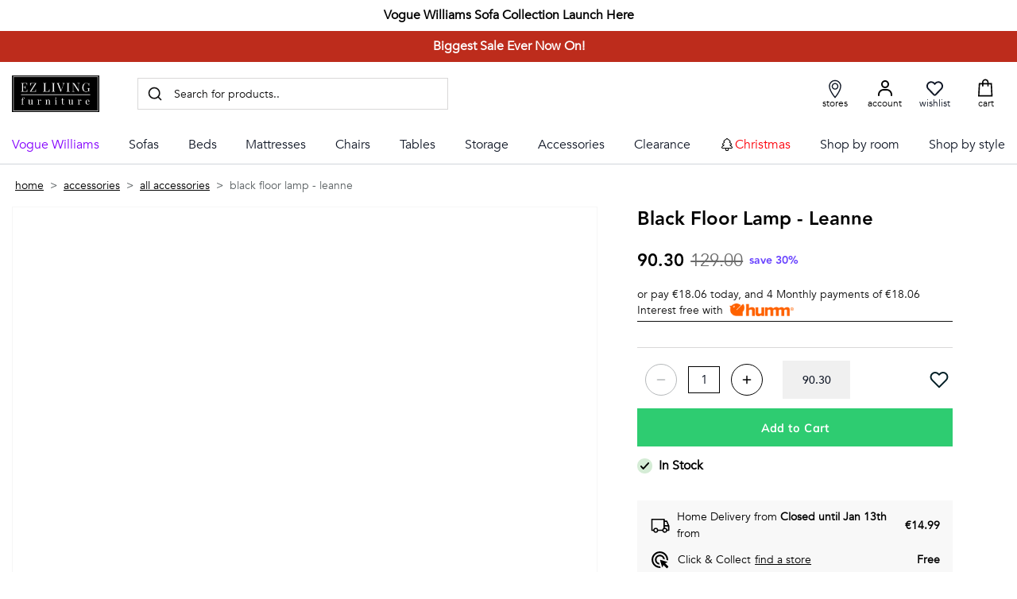

--- FILE ---
content_type: text/html;charset=UTF-8
request_url: https://www.ezlivingfurniture.ie/black-floor-lamp-leanne.html
body_size: 113919
content:
<!DOCTYPE html><html lang="en-US" data-image-optimizing-origin="backend" data-media-backend="https://adminv2.ezlivingfurniture.ie/media/" data-scroll-lock=""><head><link rel="manifest" href="/manifest.json"><meta name="mobile-web-app-capable" content="yes"><meta name="apple-mobile-web-app-capable" content="yes"><meta name="application-name" content="EZ Living Furniture"><meta name="apple-mobile-web-app-title" content="EZ Living Furniture"><meta name="msapplication-starturl" content="/"><meta name="viewport" content="width=device-width,initial-scale=1,user-scalable=yes,interactive-widget=resizes-content"><meta http-equiv="Permissions-Policy" content="geolocation=*, camera=(), microphone=()"><link rel="icon" href="https://media.ezl.ie/favicon/stores/1/favicon_ezliving_logo.webp"><link rel="apple-touch-icon" href="https://media.ezl.ie/favicon/stores/1/favicon_ezliving_logo.webp"><meta charset="utf-8"><meta http-equiv="X-UA-Compatible" content="IE=edge"><meta name="theme-color" content="#000"><link rel="apple-touch-icon" href="https://media.ezl.ie/favicon/stores/1/favicon_ezliving_logo.webp"><link rel="apple-touch-icon" sizes="180x180" href="https://media.ezl.ie/favicon/stores/1/favicon_ezliving_logo.webp"><link rel="preconnect" href="https://adminv2.ezlivingfurniture.ie/"><link rel="preconnect" href="https://dev.visualwebsiteoptimizer.com"><style type="text/css">/* vietnamese */
        @font-face {
            font-family: 'Muli';
            font-style: normal;
            font-weight: 400;
            font-display: swap;
            src: url(https://fonts.gstatic.com/s/muli/v20/7Aulp_0qiz-aVz7u3PJLcUMYOFnOkEk40e6fwniDtzNAAw.woff) format('woff');
            unicode-range: U+0102-0103, U+0110-0111, U+0128-0129,
                U+0168-0169, U+01A0-01A1, U+01AF-01B0, U+1EA0-1EF9, U+20AB;
        }

        /* latin-ext */
        @font-face {
            font-family: 'Muli';
            font-style: normal;
            font-weight: 400;
            font-display: swap;
            src: url(https://fonts.gstatic.com/s/muli/v20/7Aulp_0qiz-aVz7u3PJLcUMYOFnOkEk50e6fwniDtzNAAw.woff) format('woff');
            unicode-range: U+0100-024F, U+0259, U+1E00-1EFF, U+2020,
                U+20A0-20AB, U+20AD-20CF, U+2113, U+2C60-2C7F, U+A720-A7FF;
        }

        /* latin */
        @font-face {
            font-family: 'Muli';
            font-style: normal;
            font-weight: 400;
            font-display: swap;
            src: url(https://fonts.gstatic.com/s/muli/v20/7Aulp_0qiz-aVz7u3PJLcUMYOFnOkEk30e6fwniDtzM.woff) format('woff');
            unicode-range: U+0000-00FF, U+0131, U+0152-0153, U+02BB-02BC,
                U+02C6, U+02DA, U+02DC, U+2000-206F, U+2074, U+20AC, U+2122,
                U+2191, U+2193, U+2212, U+2215, U+FEFF, U+FFFD;
        }

        /* vietnamese */
        @font-face {
            font-family: 'Muli';
            font-style: normal;
            font-weight: 600;
            font-display: swap;
            src: url(https://fonts.gstatic.com/s/muli/v20/7Aulp_0qiz-aVz7u3PJLcUMYOFkQl0k40e6fwniDtzNAAw.woff) format('woff');
            unicode-range: U+0102-0103, U+0110-0111, U+0128-0129,
                U+0168-0169, U+01A0-01A1, U+01AF-01B0, U+1EA0-1EF9, U+20AB;
        }

        /* latin-ext */
        @font-face {
            font-family: 'Muli';
            font-style: normal;
            font-weight: 600;
            font-display: swap;
            src: url(https://fonts.gstatic.com/s/muli/v20/7Aulp_0qiz-aVz7u3PJLcUMYOFkQl0k50e6fwniDtzNAAw.woff) format('woff');
            unicode-range: U+0100-024F, U+0259, U+1E00-1EFF, U+2020,
                U+20A0-20AB, U+20AD-20CF, U+2113, U+2C60-2C7F, U+A720-A7FF;
        }

        /* latin */
        @font-face {
            font-family: 'Muli';
            font-style: normal;
            font-weight: 600;
            font-display: swap;
            src: url(https://fonts.gstatic.com/s/muli/v20/7Aulp_0qiz-aVz7u3PJLcUMYOFkQl0k30e6fwniDtzM.woff) format('woff');
            unicode-range: U+0000-00FF, U+0131, U+0152-0153, U+02BB-02BC,
                U+02C6, U+02DA, U+02DC, U+2000-206F, U+2074, U+20AC, U+2122,
                U+2191, U+2193, U+2212, U+2215, U+FEFF, U+FFFD;
        }

        /* vietnamese */
        @font-face {
            font-family: 'Muli';
            font-style: normal;
            font-weight: 700;
            font-display: swap;
            src: url(https://fonts.gstatic.com/s/muli/v20/7Aulp_0qiz-aVz7u3PJLcUMYOFkpl0k40e6fwniDtzNAAw.woff) format('woff');
            unicode-range: U+0102-0103, U+0110-0111, U+0128-0129,
                U+0168-0169, U+01A0-01A1, U+01AF-01B0, U+1EA0-1EF9, U+20AB;
        }

        /* latin-ext */
        @font-face {
            font-family: 'Muli';
            font-style: normal;
            font-weight: 700;
            font-display: swap;
            src: url(https://fonts.gstatic.com/s/muli/v20/7Aulp_0qiz-aVz7u3PJLcUMYOFkpl0k50e6fwniDtzNAAw.woff) format('woff');
            unicode-range: U+0100-024F, U+0259, U+1E00-1EFF, U+2020,
                U+20A0-20AB, U+20AD-20CF, U+2113, U+2C60-2C7F, U+A720-A7FF;
        }

        /* latin */
        @font-face {
            font-family: 'Muli';
            font-style: normal;
            font-weight: 700;
            font-display: swap;
            src: url(https://fonts.gstatic.com/s/muli/v20/7Aulp_0qiz-aVz7u3PJLcUMYOFkpl0k30e6fwniDtzM.woff) format('woff');
            unicode-range: U+0000-00FF, U+0131, U+0152-0153, U+02BB-02BC,
                U+02C6, U+02DA, U+02DC, U+2000-206F, U+2074, U+20AC, U+2122,
                U+2191, U+2193, U+2212, U+2215, U+FEFF, U+FFFD;
        }

        /* latin-ext */
        @font-face {
            font-family: 'Source Serif Pro';
            font-style: normal;
            font-weight: 600;
            font-display: swap;
            src: local('Source Serif Pro Semibold'),
                local('SourceSerifPro-Semibold'),
                url(https://fonts.gstatic.com/s/sourceserifpro/v7/neIXzD-0qpwxpaWvjeD0X88SAOeasasatSKqxKcsdrOPbQ.woff2) format('woff2');
            unicode-range: U+0100-024F, U+0259, U+1E00-1EFF, U+2020,
                U+20A0-20AB, U+20AD-20CF, U+2113, U+2C60-2C7F, U+A720-A7FF;
        }

        /* latin */
        @font-face {
            font-family: 'Source Serif Pro';
            font-style: normal;
            font-weight: 600;
            font-display: swap;
            src: local('Source Serif Pro Semibold'),
                local('SourceSerifPro-Semibold'),
                url(https://fonts.gstatic.com/s/sourceserifpro/v7/neIXzD-0qpwxpaWvjeD0X88SAOeasasatSyqxKcsdrM.woff2) format('woff2');
            unicode-range: U+0000-00FF, U+0131, U+0152-0153, U+02BB-02BC,
                U+02C6, U+02DA, U+02DC, U+2000-206F, U+2074, U+20AC, U+2122,
                U+2191, U+2193, U+2212, U+2215, U+FEFF, U+FFFD;
        }

        input {
            touch-action: manipulation;
        }</style><noscript><img height="1" width="1" style="display:none" src="https://www.facebook.com/tr?id=1059239879204959&ev=PageView&noscript=1"></noscript><style>.indicator-root--zy{height: 100%}.indicator-global-0xC{position: fixed;height: 100%;margin: 0px;margin-top: 0px !important}.indicator-message-MH2{letter-spacing: 0.25em}.indicator-indicator-QMz{animation-direction: alternate;animation-duration: 1.5s;animation-iteration-count: infinite;animation-name: indicator-pulse-KJI;animation-timing-function: cubic-bezier(0.4, 0, 0.2, 1)}@keyframes indicator-pulse-KJI{0%{filter: grayscale(1);transform: scale(0.75) rotate(-540deg)}100%{filter: grayscale(0);transform: scale(1) rotate(0deg)}}.button-root-Ojt {
    padding-top: calc(0.5rem + 1px); /* TODO @TW: review */
    padding-bottom: calc(0.5rem - 1px); /* TODO @TW: review */
    min-height: 3rem;
    /* transition-duration: 256ms;
    transition-property: background-color, border-color, color;
    transition-timing-function: var(--venia-global-anim-standard); */
    /* composes: disabled_opacity-50 from global; */
    width: 100%;
    font-size: 16px;
    line-height: 20px;
    /* font-family:var(--fontFamily-sansSerif-medium); */
    letter-spacing: 1px;
    outline: none;
    font-family: var(--Mulish-Regular-Font);
}

.button-root-Ojt:active {
    transition-duration: 128ms;
}

/**
 * Some browsers retain the :hover state after a click, this ensures if a button becomes disabled after
 * being clicked it will be visually disabled.
 */
.button-root-Ojt:hover:disabled {
    /* TODO @TW: cannot compose. This may not be possible with two variants. */
    pointer-events: none;
    opacity: 1;
}

.button-root_lowPriority-oaM {
}

.button-root_normalPriority-kQ- {
}

.button-root_highPriority-zsL {

    /* composes: bg-black from global; */
    background-color: var(--color-green) !important;
}

.button-root_highPriority-zsL:hover {
    background-color: var(--color-green-hover) !important;
}

.button-root_lowPriorityNegative-xFp,
.button-root_normalPriorityNegative-avg {
}

.button-root_highPriorityNegative-bIt {
}

.button-root_highPriority-zsL span {
    text-decoration: none !important;
}

.button-root_successPriority-hA5 {
    background: var(--color-in-stock);
}

.button-root_borderPriority-iwz {
    /* composes: text-black from global; */
    /* border: 1px solid black; */
    color: var(--color-green);
    border: 1px solid var(--color-green);
}

.button-root_borderPriority-iwz:hover {
    box-shadow: var(--box-shadow-category-item-hover);
    text-decoration: underline;
}

.button-root_borderPriority-iwz img {
    margin-right: 25px;
}
.button-content-krs {
}
.checkbox-root-3te {
    --stroke: var(--venia-global-color-gray-600);
    grid-template-areas: 'input label';
    grid-template-columns: min-content 1fr;
    margin-top: 10px;
    position: relative;
    left: -2px;
}

.checkbox-input-Gzo {
    grid-area: input;

    /* TODO @TW: review, replaces input:disabled. Check if working. */
}

.checkbox-icon--IP {
    grid-area: input;
}

.checkbox-icon--IP svg {
    stroke: rgb(var(--stroke));
    color: #e6e6e6;
}

.checkbox-label-PlJ {
    font-family: var(--Mulish-Regular-Font);
    font-weight: 400;
}

/* When the input is disabled, update the cursor on the sibling label element. */
/* TODO @TW: cannot compose */
.checkbox-input-Gzo:disabled ~ .checkbox-label-PlJ {
    cursor: default;
}

.checkbox-input-Gzo:checked:enabled + .checkbox-icon--IP {
    --stroke: var(--venia-brand-color-1-700);
}

.checkbox-input-Gzo:checked:enabled + .checkbox-icon--IP svg {
    color: var(--color-black);
    font-family: 'Muli';
}

/* TODO @TW: cannot compose, needs "checked" variant enabled. Cannot combine variants. */
.checkbox-input-Gzo:active:enabled,
.checkbox-input-Gzo:focus:enabled {
    /* composes: active_shadow-radioActive from global; */
    /* composes: focus_shadow-radioFocus from global; */
    outline: none;
}

.checkbox-input_shimmer-o3Z {
}

@media (max-width: 767px) {
    .checkbox-label-PlJ {
        font-size: 12px;
    }
}
.radio-root-Eu0 {
    /* grid-template-areas: 'input label';
    grid-template-columns: min-content 1fr; */
    border-bottom: 1px solid #d9d8d8;
    padding: 10px 0;
}

.radio-root-Eu0 li {
    padding: 0;
    border: none;
}
.radio-input-xBC {
    cursor: pointer;
    grid-area: input;
    /* composes: checked_bg-brand-dark from global; */
}

.radio-icon-fHI {
    grid-area: input;
}

/* TODO @TW: cannot compose */
.radio-icon-fHI svg {
    /* composes: stroke-gray-600 from global; */
    stroke: var(--color-grey-border);
    stroke-width: 1px;
    width: 25px;
}

.radio-label-F27 {
    /* composes: justify-self-start from global;
    composes: text-sm from global;
    grid-area: label; */
}

/* TODO @TW: cannot compose */
.radio-input-xBC:checked + .radio-icon-fHI svg {
    /* composes: stroke-brand-base from global; */
    /* stroke: var(--color-black); */
}

.radio-root-Eu0 .radio-input-xBC:checked {
    /* background-color: var(--color-black); */
}

.radio-checked-dYh {
    padding: 0;
}

.radio-input_shimmer-UA8 {
}
.field-root-BRZ {
    position: relative;
    flex-wrap: wrap;
}

.field-input-1lQ {
    padding: calc(0.375rem - 1px) calc(0.625rem - 1px);
    border: 1px solid #e6e6e6;
    transition: all 0.2s;
    touch-action: manipulation;
    order: 2;
    padding-top: 18px;
}

.field-label-1jr {
    padding: 0px;
    cursor: text;
    white-space: nowrap;
    overflow: hidden;
    text-overflow: ellipsis;
    transform-origin: left bottom;
    transform: translate(0.6rem, 2.2rem) scale(1.5);
    font-size: 11px;
    color: #54555c;
    font-family: var(--Mulish-Regular-Font);
    font-style: normal;
    transition: all 0.2s;
    font-weight: 400;
    touch-action: manipulation;
    order: 1;
    max-width: -moz-fit-content;
    max-width: fit-content;
    z-index: 1;
}

.field-input-1lQ:not(:-moz-placeholder-shown) ~ label {
    color: #54555c;
    transform: translate(0.6rem, 1.34rem) scale(1.4);
}

.field-input-1lQ:not(:placeholder-shown) ~ label,
.field-input-1lQ:focus ~ label {
    color: #54555c;
    transform: translate(0.6rem, 1.34rem) scale(1.4);
}

.field-input-1lQ:focus-visible {
    border: 1px solid var(--color-black);
    outline: none;
}

.field-input-1lQ:disabled {
    background: rgb(var(--venia-global-color-gray-100));
    border-color: rgb(var(--venia-global-color-gray-400));
    color: rgb(var(--venia-global-color-gray-darker));
}

.field-optional-g8e {
}
.textArea-input-Rk3 {
    height: auto;
}

.textArea-input_shimmer-SJm {
    font-size: 1rem;
}
.textInput-input-1Kl {
}

.textInput-input_error-dRC {
}

input::-moz-placeholder {
    opacity: 0 !important;
    display: none !important;
    color: #fff !important;
}

input::placeholder {
    opacity: 0 !important;
    display: none !important;
    color: #fff !important;
}
.textInput-input_shimmer-pMR {
    font-size: 1rem;
    padding: calc(0.375rem - 1px) calc(0.625rem - 1px);
}
.shimmer-root-WMG {
    width: 100%;
    background: linear-gradient(90deg, #f6f7f8 25%, #edeef1 50%, #f6f7f8 75%);
    background-size: 200% 100%;
    animation: shimmer-shimmer-vr2 2s infinite;
}

@keyframes shimmer-shimmer-vr2 {
    0% {
        background-position: -200% 0;
    }
    100% {
        background-position: 200% 0;
    }
}


/* TODO @TW: cannot compose */
.shimmer-root-WMG::before {
    width: 100%;
    height: 100px; /* Adjust the height as needed */
    background: linear-gradient(90deg, #f6f7f8 25%, #edeef1 50%, #f6f7f8 75%);
    background-size: 200% 100%;
    animation: shimmer-shimmer-vr2 2s infinite;
}

.shimmer-root_rectangle-lpD {

    min-height: 1rem;
}

.shimmer-root_button-mO2 {
}

.shimmer-root_checkbox-P8P {
}

.shimmer-root_radio--rt {
}

.shimmer-root_textArea-xiE {

    min-height: 6.75rem;
}

.shimmer-root_textInput-11C {
}
html {
    scroll-behavior: smooth;
}

.cms-root-uMv {
    font-size: var(--content-fontSize);
    margin-top: 0.5rem;
    color: var(--color-black);
    scroll-snap-stop: 500px;
    scroll-snap-align: center;
}

.cms-heading-Pmp {
    font-size: 1.75rem;
    font-weight: var(--fontWeight-ultrabold);
    margin-bottom: 1.2rem;
}

.cms-root-uMv p {
    margin-bottom: var(--margin-bottom);
}

.cms-root-uMv h2 {
    font-size: 1.5rem;
    font-weight: var(--fontWeight-ultrabold);
    margin: 3.5rem 0 var(--margin-bottom);
}

.cms-root-uMv h3 {
    font-size: 1.5rem !important;
    color: #2b2b33 !important;
    font-weight: 900 !important;
    margin-top: 2.5rem !important;
    margin-bottom: 1.5rem !important;
}

.cms-root-uMv ul {
    font-size: 1rem;
}
.cms-root-uMv p {
    font-size: 1rem;
}
.cms-root-uMv .mtb-0 {
    margin: 0;
}

.cms-root-uMv .mb-0 {
    margin-bottom: 0;
}

.cms-root-uMv .target li {
    margin-bottom: 0.8rem;
}

.cms-root-uMv .target li a {
    padding-left: 0.2rem;
}
.cms-root-uMv .target select {
    width: 100%;
    height: 50px;
    background: transparent;
    border: 1px solid;
    padding: 0 10px;
    outline: none;
}
.cms-root-uMv .cms-content {
    margin-top: var(--margin-bottom);
}

.cms-root-uMv ul {
    margin-bottom: var(--margin-bottom);
}

.cms-root-uMv ul li {
    margin-bottom: 0.3rem;
}

.cms-root-uMv .location-box {
    display: grid;
    grid-template-columns: 1fr 1fr 1fr;
    grid-gap: 2rem;
}

.cms-root-uMv .box {
    border: 1px solid #eee;
    padding: 1rem;
}

.cms-root-uMv .box p {
    margin-bottom: 0.5rem;
}

.cms-root-uMv .box p:last-child {
    margin-bottom: 0;
}

.cms-deliveryTabSection-mRO {
    padding: 0;
}

.cms-root-uMv .installment-grid {
    display: flex;
    margin-bottom: 3rem;
}
.cms-root-uMv .installment-grid > div {
    flex-direction: row !important;
    width: 100%;
}

.cms-root-uMv .installment-grid > div > div {
    width: 50%;
    margin-right: 2rem;
}
.cms-root-uMv .installment-blocks {
    width: 100%;
    background: #f8f8f8;
    padding: 15px;
}
.cms-root-uMv .installment-blocks a {
    display: flex;
    align-items: center;
    text-decoration: underline;
}
.cms-root-uMv .installment-blocks a:after {
    content: '';
    background: url(/btnArrow-dPp.svg) no-repeat;
    display: block;
    width: 22px;
    height: 14px;
    margin-left: 5px;
}

.cms-root-uMv .installment-blocks h2 {
    margin: 5px 0 1.5rem;
    display: flex;
    margin: 10px 0 !important;
}
.cms-root-uMv .installment-blocks h2 img {
    margin: 0 7px 0 0;
    position: relative;
    top: -3px;
}
.cms-root-uMv .rates {
    display: flex;
    gap: 20px;
    margin-bottom: 2rem;
}

.cms-root-uMv .rates .box {
    display: flex;
    min-width: 316px;
    min-height: 141px;
    flex-direction: column;
    justify-content: center;
    align-items: center;
}
.cms-root-uMv .qus-accordian h3 {
    font-size: 1.3rem;
}
.cms-root-uMv .qus-accordian .ans {
    display: none;
}

/* .root :global(.qus-accordian .qus.active) {
    font-weight: 600;
} */
.cms-root-uMv .qus-accordian .ans.active {
    display: block;
    margin-top: 1rem;
    background: #f8f8f8;
    padding: 1.5rem;
}
.cms-root-uMv .qus-accordian .qus {
    display: flex;
    cursor: pointer;
    text-decoration: underline;
}

.cms-root-uMv h2.detailHeading {
    display: flex;
    align-items: center;
    margin-top: 0;
}
.cms-root-uMv h2.detailHeading img {
    margin: 0;
    position: relative;
    top: -5px;
    margin-right: 10px;
}

.cms-root-uMv .question-block {
    margin-bottom: 1rem;
    /* max-width: 750px; */
}
.cms-root-uMv .qus-accordian h2 {
    margin-top: 0.5rem;
}

.cms-root-uMv .question-block a {
    text-decoration: underline;
}

.cms-root-uMv a.back-btn {
    display: flex;
    align-items: center;
    margin-bottom: 2rem;
}
.cms-root-uMv a.back-btn img {
    margin-right: 10px;
    width: 21px;
    height: 14px;
}
@media (max-width: 767px) {
    .cms-root-uMv .location-box {
        display: grid;
        grid-template-columns: 1fr;
        grid-gap: 2rem;
    }
}

.cms-root_empty-OpB,
.cms-root_1column-8kV,
.cms-root_2columnsLeft-SUq,
.cms-root_2columnsRight-CoT,
.cms-root_3columns-vhD,
.cms-root_cmsFullWidth-fvn,
.cms-root_categoryFullWidth-7P5,
.cms-root_productFullWidth-G7C {
}

.cms-root-uMv .delivery-grid {
    display: grid;
    grid-template-columns: repeat(5, [col-start] fit-content(30%) [col-end]);
    border: 1px solid #d9d8d8;
}
.cms-root-uMv .delivery-box {
    border-right: 1px solid #d9d8d8;
    display: flex;
    flex-direction: column;
}
.cms-root-uMv .delivery-heading p {
    display: flex;
    justify-content: center;
    font-weight: 600;
}
.cms-root-uMv .delivery-heading p img {
    margin: 0 10px 0 0;
}

.cms-root-uMv .cost-box h6 {
    margin: 0 0 1rem;
    font-weight: normal;
    font-size: 1rem;
}
.cms-root-uMv .cost-box p {
    margin-bottom: 5px;
}

.cms-root-uMv .target select {
    background: url(/dropdown-pSy.png) right 13px center;
    background-repeat: no-repeat;
    appearance: none;
    border: thin solid #ccc;
    background-size: 14px;
    display: inline-block;
    line-height: 1.5em;
    padding: 0.5em 2.5em 0.5em 1em;
    margin: 0;
    box-sizing: border-box;
    -webkit-appearance: none;
    -moz-appearance: none;
}

@media (max-width: 1920px) {
    .cms-root-uMv h2 {
        font-size: 1.125rem;
    }
    .cms-heading-Pmp {
        margin-bottom: 1.2rem;
    }
    .cms-root-uMv .target {
        position: relative;
    }

    .cms-root-uMv .select.open {
        position: absolute;
    }

    .cms-root-uMv .select li {
        display: none;
        padding: 10px;
        min-width: 150px;
        margin-bottom: 0;
        cursor: pointer;
    }

    .cms-root-uMv .select li:first-child {
        display: block;
        padding: 15px 10px;
    }

    .cms-root-uMv .select.open li:first-child {
        margin-bottom: 15px;
        border-bottom: 1px solid black;
    }

    .cms-root-uMv ol.select {
        border: 1px solid black;
        display: inline-block;
        position: relative;
        background: #fff;
        margin: 0;
        padding: 0;
        width: 100%;
    }

    .cms-root-uMv .select li:hover {
        background-color: #ddd;
    }

    .cms-root-uMv .select li a {
        text-decoration: none;
    }

    .cms-root-uMv .select li:first-child:hover {
        background-color: transparent;
    }

    .cms-root-uMv .select.open li {
        display: block;
    }

    .cms-root-uMv .select:before {
        position: absolute;
        top: 15;
        right: 15px;
        content: 'open';
        width: 100%;
        left: 0;
        text-align: right;
        height: 50px;
        z-index: 998;
        cursor: pointer;
    }

    .cms-root-uMv .select.open:before {
        content: 'close';
    }

    .cms-root-uMv .faq-block {
        background: #f8f8f8;
        text-align: center;
        width: 100%;
        display: flex;
        padding: 20px;
        flex-direction: column;
        margin-top: 5rem;
    }
    .cms-root-uMv .faq-block .box {
        background: #f8f8f8;
        padding: 1rem;
    }

    .cms-root-uMv .faq-block .boxContent {
        display: flex;
    }

    .cms-root-uMv .faq-block .boxFirst {
        max-width: 350px;
        width: 100%;
        display: flex;
        flex-direction: column;
        align-items: flex-start;
    }

    .cms-root-uMv .faq-block .boxSecond {
        max-width: calc(100% - 400px);
        width: 100%;
        display: flex;
        flex-direction: column;
        align-items: flex-start;
    }

    .cms-root-uMv .faq-block .boxFirst a {
        display: block;
        padding: 25px 0 5px 0;
        text-decoration: none;
        text-align: left;
    }

    .cms-root-uMv textarea {
        height: 9.37rem;
        resize: none;
        padding-top: 30px;
        padding-left: 10px;
    }

    .cms-root-uMv .faq-block .textcontainer {
        display: flex;
    }

    .cms-root-uMv .faq-block .textinnercontainer {
        display: flex;
        flex-direction: column;
        align-items: flex-start;
        margin: 25px 70px 0 0;
    }

    .cms-root-uMv .faq-block .textinnercontainer h3 {
        font-size: 16px;
        font-weight: bold;
        margin: 0;
        padding: 0;
        line-height: normal;
    }

    .cms-root-uMv .faq-block h2 {
        font-size: 1rem;
        color: var(--color-black);
        font-weight: var(--fontWeight-ultrabold);
        margin: 0.6rem 0;
        text-transform: inherit;
    }

    .cms-root-uMv .icon {
        width: 47px;
        height: 47px;
    }

    .cms-root-uMv .icon img {
        margin: 0;
        width: 47px;
        height: 47px;
    }

    .cms-root-uMv .faq-block .headingh2 {
        font-size: 22px;
        color: var(--color-black);
        font-weight: var(--fontWeight-ultrabold);
        margin: 0 0 2rem;
        text-transform: inherit;
        text-align: left;
    }
}
@media (max-width: 1199px) {
    .cms-root-uMv .faq-block .textinnercontainer {
        margin: 25px 15px 0 0;
    }
    .cms-root-uMv .faq-block .textcontainer {
        flex-wrap: wrap;
    }
}

@media (max-width: 768px) {
    .cms-root-uMv .target::before {
        content: 'Choose the topic:';
        font-size: 1rem;
        font-weight: 700;
        margin-bottom: 15px;
        display: block;
    }
    .cms-heading-Pmp {
        font-size: 1.38rem;
        margin-bottom: 1.2rem;
    }

    .cms-root-uMv .installment-grid > div {
        flex-direction: column !important;
        width: 100%;
    }

    .cms-root-uMv .installment-grid > div > div {
        width: 100%;
        margin-right: 0rem;
        margin-bottom: 1.5rem;
    }
    .cms-root-uMv .installment-grid {
        margin-bottom: 0rem;
    }
    .cms-root-uMv .qus-accordian h3 {
        font-size: 1.14rem;
        margin-top: 1.5rem;
    }
    .cms-root-uMv .rates {
        flex-direction: column;
    }
    .cms-root-uMv h3 {
        margin-top: 1rem !important;
        font-size: 1.14rem !important;
    }
}

@media (min-width: 768px) {
    .cms-root-uMv h2 {
        font-size: 1.5rem !important;
        font-weight: var(--fontWeight-ultrabold) !important;
        margin: 3.5rem 0 var(--margin-bottom) !important;
    }

    .cms-root-uMv .delivery-box div:nth-child(2) {
        min-height: 188px;
    }
    .cms-root-uMv .delivery-box div:last-child {
        border-bottom: none;
    }
    .cms-root-uMv .delivery-box:last-child {
        border-right: none;
    }
    .cms-root-uMv .delivery-box div {
        border-bottom: 1px solid #d9d8d8;
        padding: 1rem;
    }
    .cms-root-uMv .mobile-block {
        display: none;
    }
    .cms-root-uMv .delivery-heading {
        min-height: 59px;
    }
}

@media (max-width: 767px) {
    .cms-root-uMv .delivery-grid {
        display: block;
        border: none;
    }
    .cms-root-uMv .delivery-box {
        border: 1px solid #d9d8d8;
        margin-bottom: 2rem;
        padding: 1rem;
    }
    .cms-root-uMv .cost-box {
        margin-top: 2rem;
    }
    .cms-root-uMv a.readMore {
        margin-top: 1.5rem;
        display: block;
        font-weight: 400;
    }
    .cms-root-uMv .delivery-heading p {
        justify-content: flex-start;
    }
    .cms-root-uMv .desktop-block {
        display: none;
    }

    .cms-root-uMv .targetModal {
        border: 1px solid #ccc;
    }

    .cms-root-uMv .targetModal a {
        display: inline-flex;
        width: 100%;
        text-decoration: none;
        border-bottom: 1px solid #ccc;
        padding: 2rem 1rem;
    }

    .cms-root-uMv .targetModal a img {
        margin: 0 0 0 auto;
        position: relative;
        z-index: -1;
    }
    .cms-root-uMv .targetModal a:last-child {
        border-bottom: none;
    }

    .cms-root-uMv .open-modal:after {
        position: fixed;
        content: '';
        background: rgba(0, 0, 0, 0.3);
        top: 0;
        width: 100%;
        height: 100%;
        z-index: 99;
        left: 0;
        opacity: 1;
    }

    .cms-root-uMv .open-modal .modal-content {
        transform: translateY(0);
        width: 100%;
        height: 100vh;
        position: fixed;
        z-index: 999;
        bottom: 0;
        left: 0;
        transition: 0.6s;
        border-radius: 15px 15px 0 0;
        height: calc(100vh - 100px);
        background: #fff;
    }

    .cms-root-uMv .close-modal {
        background: url(/cross-ewT.svg);
        width: 15px;
        height: 15px;
        position: absolute;
        right: 15px;
        top: 15px;
        font-size: 0;
    }
    .cms-root-uMv .modal-hidden {
        display: none;
    }

    .cms-root-uMv .modal-hidden.open-modal {
        display: block;
    }
    .cms-root-uMv .modal-header {
        display: flex;
        align-items: center;
        border-bottom: 1px solid var(--color-grey-border);
        padding-top: 1.25rem;
        padding-bottom: 1.25rem;
        width: 100%;
        justify-content: center;
        position: relative;
    }
    .cms-root-uMv .modal-wrapper {
        padding: 15px;
        overflow-y: auto;
        height: 90%;
        font-weight: 400;
    }
    .cms-root-uMv .modal-header h2 {
        margin: 0px;
        display: flex;
        align-items: center;
        font-size: 1.125rem;
        font-weight: var(--fontWeight-ultrabold);
    }
    .cms-root-uMv .modal-header img {
        margin: 0 10px 0 0;
    }
    .cms-root-uMv .faq-block {
        margin-top: 4rem;
    }
    .cms-root-uMv .faq-block .textcontainer p strong:last-child {
        display: block;
    }

    .cms-root-uMv .faq-block .textcontainer p {
        text-align: left;
    }
    .cms-faqCardWrap-7Vu {
        grid-template-columns: repeat(1, 1fr);
        gap: 0;
    }
}

@media (max-width: 599px) {
    .cms-root-uMv .faq-block .boxContent {
        flex-direction: column;
    }

    .cms-root-uMv .faq-block .iconcontainer {
        width: 150px;
    }
    .cms-root-uMv .faq-block .iconcontainer h2 {
        text-align: left;
    }
    .cms-root-uMv .faq-block .boxSecond {
        margin: 50px 0 0;
    }
}
.richContent-root-CMO h1,
.richContent-root-CMO h2,
.richContent-root-CMO h3,
.richContent-root-CMO h4,
.richContent-root-CMO h5,
.richContent-root-CMO h6 {

    margin-bottom: 0.5rem;

    line-height: 1.25
}

.richContent-root-CMO h1 {

    margin-top: 0.75rem;

    font-size: 3rem;

    line-height: 1.25;

    font-weight: 400
}

.richContent-root-CMO h2 {

    margin-top: 1rem;

    font-size: 2.125rem;

    line-height: 1.25;

    font-weight: 400
}

.richContent-root-CMO h3 {

    margin-top: 1rem;

    font-size: 1.5rem;

    line-height: 1.25;

    font-weight: 400
}

.richContent-root-CMO h4 {

    margin-top: 1rem;

    font-size: 1.25rem;

    line-height: 1.25;

    font-weight: 600
}

.richContent-root-CMO h5 {

    margin-top: 1rem;

    font-size: 1rem;

    line-height: 1.25;

    font-weight: 600
}

.richContent-root-CMO h6 {

    margin-top: 1rem;

    font-size: 0.875rem;

    line-height: 1.25;

    font-weight: 600
}

.richContent-root-CMO p {

    margin-bottom: 1rem;

    line-height: 1.5
}

.richContent-root-CMO p:last-child {

    margin-bottom: 0px
}

.richContent-root-CMO img {

    max-width: 100%;

    margin-top: 1rem;

    margin-bottom: 1rem;

    margin-left: 0px;

    margin-right: 0px
}

.richContent-root-CMO ol,
.richContent-root-CMO ul {

    padding-left: 1.5rem;

    margin-top: 1rem;

    margin-bottom: 1rem;

    line-height: 1.5
}

.richContent-root-CMO p + ol,
.richContent-root-CMO p + ul {

    margin-top: 0px
}

.richContent-root-CMO ol {

    list-style-type: decimal
}

.richContent-root-CMO ul {

    list-style-type: disc
}

.richContent-root-CMO a {

    text-decoration-line: underline
}

.richContent-root-CMO blockquote {

    margin-top: 1rem;

    margin-bottom: 1rem;

    margin-left: 0px;

    margin-right: 0px;

    font-size: 1.5rem;

    line-height: 1.5;

    font-style: italic
}

.richContent-root-CMO table {

    width: 100%;

    text-align: left
}

.richContent-root-CMO pre {

    padding: 1rem;

    border-width: 1px;

    border-style: solid;

    --tw-border-opacity: 1;

    border-color: rgb(209 213 219 / var(--tw-border-opacity));

    --tw-bg-opacity: 1;

    background-color: rgb(17 24 39 / var(--tw-bg-opacity))
}

.richContent-root-CMO .cms-content-important {

    padding: 1rem;

    border-width: 1px;

    border-style: solid;

    --tw-border-opacity: 1;

    border-color: rgb(209 213 219 / var(--tw-border-opacity));

    --tw-bg-opacity: 1;

    background-color: rgb(17 24 39 / var(--tw-bg-opacity));

    font-size: 1.25rem;

    line-height: 1.5
}

@media (min-width: 800px) {
    .richContent-root-CMO h1 {

        font-size: 6rem;

        line-height: 1.25
    }

    .richContent-root-CMO h2 {

        font-size: 3.75rem;

        line-height: 1.25
    }

    .richContent-root-CMO h3 {

        font-size: 3rem;

        line-height: 1.25
    }

    .richContent-root-CMO h4 {

        font-size: 2.125rem;

        line-height: 1.25
    }

    .richContent-root-CMO h5 {

        font-size: 1.25rem;

        line-height: 1.25
    }

    .richContent-root-CMO h6 {

        font-size: 1rem;

        line-height: 1.25
    }
}
.row-root-L38 {
    --leftViewportElement: 0;
    --scrollBarWidth: var(--global-scrollbar-width, 0px);
}

.row-contained-Oxp {
    margin-left: auto !important;
    margin-right: auto !important;
    max-width: var(--venia-global-maxWidth, 1280px);
    width: 100%;
}

.row-fullBleed-Umo {
    width: calc(100vw - var(--scrollBarWidth));
    transform: translateX(-50%);
    margin-left: 50%;
}

.row-videoOverlay-5-B {
    position: absolute;
    top: 0;
    bottom: 0;
    left: 0;
    right: 0;
    z-index: -99;
    -webkit-transform: translate3d(0, 0, 0);
}

.row-root-L38 [id*='jarallax-container'] video,
.row-root-L38 [id*='jarallax-container'] iframe {
    visibility: hidden;
}

@media only screen and (max-width: 768px) {
    .row-root-L38 {
        background-attachment: scroll !important;
    }
}
.column-root-QTy {
}

@media only screen and (max-width: 768px) {
    .column-root-QTy {

        background-attachment: scroll !important;

        flex-basis: 100%
    }
}
@media only screen and (max-width: 768px) {
    .columnGroup-root-fOH {
        flex-wrap: wrap;
    }
}
@media only screen and (max-width: 768px) {
    .columnLine-root-E-n {
        flex-wrap: wrap;
    }
}
.image-root-6hD {
    margin: 0;
}
.image-img-rH- {
    max-width: 100%;
    vertical-align: middle;
    display: inline-block;
}

@media (min-width: 48rem) {
    .image-mobileOnly-Biq {
        display: none;
    }
}
.image-shimmer-shimmerRoot-Jwd {
    margin: 1rem 0;
}
.text-root-aN9 {
    display: flex;
    flex-direction: column;
    word-wrap: break-word;
}
.banner-root-G9k {
}
a.banner-link-HGT {
    text-decoration: none;
}
.banner-wrapper-sAT {
    background-clip: padding-box;
    border-radius: inherit;
    overflow-wrap: break-word;
    word-wrap: break-word;
    overflow: hidden;
}
.banner-overlay---S {
    padding: 30px;
    transition: background-color 500ms ease;
    align-items: center;
    display: flex;
    flex-wrap: wrap;
    position: relative;
}

.banner-videoOverlay-A6w {
    position: absolute;
    top: 0;
    bottom: 0;
    left: 0;
    right: 0;
    z-index: 0;
}

.banner-viewportElement-gsg {
    height: 100%;
    width: 1px;
    position: absolute;
    left: var(--leftViewportElement);
    top: 0;
    z-index: -100;
    -webkit-transform: translate3d(0, 0, 0);
}

.banner-content-4du {
    min-height: 50px;
    width: 100%;
}
.banner-button-18m {
    margin: 20px 0 0 0;
    max-width: 100%;
    text-align: inherit;
    transition: opacity 500ms ease;
    word-break: break-word;
    width: 100%;
}
.banner-root-G9k:hover .banner-buttonHover-OZ7 {
    opacity: 1;
}
.banner-buttonHover-OZ7 {
    opacity: 0;
}
.banner-posterOverlay-uBg {
    align-content: center;
    justify-content: center;
}
.banner-posterOverlayHover-PWQ {
    background-color: transparent !important;
}
.banner-collageLeftOverlay--sZ {
    margin-right: auto;
    max-width: 540px;
}
.banner-collageLeftOverlayHover-8Tb {
    background-color: transparent !important;
}
.banner-collageCenteredOverlay-JXZ {
    margin-right: auto;
    margin-left: auto;
    max-width: 540px;
}
.banner-collageCenteredOverlayHover-UQn {
    background-color: transparent !important;
}
.banner-collageRightOverlay-H1H {
    margin-left: auto;
    max-width: 540px;
}
.banner-collageRightOverlayHover-Ysx {
    background-color: transparent !important;
}

.banner-root-G9k [id*='jarallax-container'] video,
.banner-root-G9k [id*='jarallax-container'] iframe,
.banner-root-G9k [id*='jarallax-container'] img {
    margin: auto !important;
    transform: none !important;
}
.banner-shimmer-shimmerRoot-89O {
    display: block;
}

.banner-shimmer-wrapper-44W {
}

.banner-shimmer-overlay-gXJ {
}

.banner-shimmer-content-NDn {
}
.buttonItem-linkButton-6c2 {
    text-decoration: underline;
}
.slider-root-rBs {
    display: block;
    position: relative;
    touch-action: pan-y;
    -webkit-user-select: none;
       -moz-user-select: none;
            user-select: none;
    --leftViewportElement: -99999px;
}
.slider-root-rBs .slick-current {
    --leftViewportElement: 0;
}

.slider-bannerRoot-D3q {
    min-height: inherit;
}
.slider-bannerLink-Bxl {
    min-height: inherit;
}
.slider-bannerWrapper-rmc {
    min-height: inherit;
}
.slider-bannerPosterOverlay-y5f {
    min-height: inherit;
}

.slider-root-rBs .slick-slider {
    min-height: inherit;
}

.slider-root-rBs .slick-list {
    display: block;
    margin: 0;
    overflow: hidden;
    padding: 0;
    position: relative;
    min-height: inherit;
}

.slider-root-rBs .slick-list:focus {
    outline: none;
}

.slider-root-rBs .slick-list.dragging {
    cursor: pointer;
}

.slider-root-rBs .slick-track {
    display: block;
    left: 0;
    margin-left: auto;
    margin-right: auto;
    position: relative;
    top: 0;
    min-height: inherit;
}

.slider-root-rBs .slick-track .slick-slide > div {
    min-height: inherit;
}

.slider-root-rBs .slick-track:before,
.slider-root-rBs .slick-track:after {
    content: '';
    display: table;
}

.slider-root-rBs .slick-track:after {
    clear: both;
}

.slick-loading .slick-track {
    visibility: hidden;
}

.slider-root-rBs .slick-slide {
    display: none;
    float: left;
    height: 100%;
    min-height: inherit;
}

[dir='rtl'] .slider-root-rBs .slick-slide {
    float: right;
}

.slider-root-rBs .slick-slide img {
    display: block;
}
.slider-root-rBs .slick-slide.slick-loading img {
    display: none;
}

.slider-root-rBs .slick-slide.dragging img {
    pointer-events: none;
}

.slick-initialized .slick-slide {
    display: block;
    visibility: hidden;
}

.slick-initialized .slick-slide.slick-active {
    visibility: visible;
}

.slick-loading .slick-slide {
    visibility: hidden;
}

.slider-root-rBs .slick-vertical .slick-loading {
    border: 1px solid transparent;
    display: block;
    height: auto;
}

.slider-root-rBs .slick-slider .slick-track,
.slider-root-rBs .slick-slider .slick-list {
    transform: translate3d(0, 0, 0);
}

.slider-root-rBs .slick-arrow.slick-hidden {
    display: none;
}

.slider-root-rBs .slick-prev {
    left: 1.6rem;
}
.slider-root-rBs .slick-prev:before {
    content: url("data:image/svg+xml;charset=UTF-8, <svg xmlns='http://www.w3.org/2000/svg' width='32px' height='32px' viewBox='0 0 24 24' fill='none' stroke='black' strokeWidth='2' strokeLinecap='round' strokeLinejoin='round'><line x1='19' y1='12' x2='5' y2='12' /><polyline points='12 19 5 12 12 5' /></svg>");
}

.slider-root-rBs .slick-next {
    right: 1.6rem;
}
.slider-root-rBs .slick-next:before {
    content: url("data:image/svg+xml;charset=UTF-8, <svg xmlns='http://www.w3.org/2000/svg' width='32px' height='32px' viewBox='0 0 24 24' fill='none' stroke='black' strokeWidth='2' strokeLinecap='round' strokeLinejoin='round'><line x1='5' y1='12' x2='19' y2='12' /><polyline points='12 5 19 12 12 19' /></svg>");
}

.slider-root-rBs .slick-prev,
.slider-root-rBs .slick-next {
    background: rgba(252, 252, 252, 0.75);
    border: none;
    border-radius: 50px;
    color: transparent;
    cursor: pointer;
    display: block;
    font-size: 0;
    height: 40px;
    line-height: 0;
    opacity: 1;
    outline: none;
    padding: 0;
    position: absolute;
    top: 50%;
    transform: translate(0, -50%);
    width: 40px;
    z-index: 101;
}

.slider-root-rBs .slick-prev:focus-visible,
.slider-root-rBs .slick-next:focus-visible {
    outline: auto;
    outline: -webkit-focus-ring-color auto 1px;
}

.slider-root-rBs .slick-dots {
    display: block;
    list-style: none;
    margin: 0;
    padding: 20px 0 18px 0;
    text-align: center;
    width: 100%;
}
.slider-root-rBs .slick-dots li {
    cursor: pointer;
    display: inline-block;
    height: 15px;
    margin: 0 6px;
    padding: 0;
    position: relative;
    vertical-align: middle;
    width: 15px;
}
.slider-root-rBs .slick-dots li button {
    outline: none;
    background: rgb(var(--venia-global-color-gray-dark));
    filter: brightness(100%);
    border-radius: 10px;
    box-shadow: none;
    cursor: pointer;
    display: block;
    height: 15px;
    padding: 0;
    text-indent: -99999px;
    transition: 0.5s;
    width: 15px;
}
.slider-root-rBs .slick-dots li button:hover {
    filter: brightness(80%);
}
.slider-root-rBs .slick-dots li button:focus {
    outline: 1px solid;
}

.slider-root-rBs .slick-dots li button:active,
.slider-root-rBs .slick-dots li button:focus,
.slider-root-rBs .slick-dots li button:not(.primary) {
    box-shadow: none;
}

.slider-root-rBs .slick-dots li.slick-active button {
    background: #1c1918;
}

.slider-root-rBs .slick-current {
    z-index: 1;
}
.slider-shimmer-shimmerRoot-rAy {
    display: block;
}
.dynamicBlock-root-jVc {
}

.dynamicBlock-root_inline-B62 {
    display: inline-block;
}
.dynamicBlock-shimmer-parent-s6J {
    display: flex;
}

/* Only show one shimmer when multiple dynamic blocks */
.dynamicBlock-shimmer-parent-s6J + .dynamicBlock-shimmer-parent-s6J {
    display: none;
}

.dynamicBlock-shimmer-shimmerRoot-LPj {
    flex: 1;
}

.dynamicBlock-shimmer-wrapper-8KB {
}

.dynamicBlock-shimmer-overlay-jQu {
}

.dynamicBlock-shimmer-content-ULI {
}
.breadcrumbs-root-MTL {
    font-family: var(--fontFamily-sansSerif);
}

.breadcrumbs-root-MTL span {
    color: #5c6264;
}

.breadcrumbs-text-6NW {
}

.breadcrumbs-divider-Ilp {
}

.breadcrumbs-link-X16 {
}

.breadcrumbs-currentCategory-pBn {
}.errorView-rootError--Rv a {
    font-weight: bold;
}
.errorView-rootError--Rv a:hover {
    opacity: 0.8;
}
.errorView-rootError--Rv ul {
    margin-bottom: 2rem;
}

.errorView-content-Bj8 {

    grid-area: content;
}

.errorView-header-S-t {
}

.errorView-message-1-9 {
}

.errorView-extraBlock-NqS > div{
    padding: 0;
}
.errorView-extraBlock-NqS .errorView-bestSeller-9sh{
    margin:0 -10px !important
}

.errorView-extraBlock-NqS h2{
    padding: 0 !important; 
}
.gallery-root-rF- {
    grid-template-areas:
        'actions'
        'items';
}

.gallery-items-zv3 {
    grid-area: items;
    grid-template-columns: repeat(3, 1fr);

}
.gallery-itemsGrid-jmr{
    grid-area: items;
    grid-template-columns: repeat(1, 1fr);
    
}
.gallery-itemsGrid-jmr > div{
    border-right:none !important;
    padding-bottom: 0 !important;
}
.gallery-algoliaCategoryBanner-mVj{
    width: 100%;
    height: 100%;
    position: absolute;
    top: 0px;
    left: 0px;
}


@media (max-width: 767px){
    .gallery-algoliaCategoryBanner-mVj {
        left: -5px;
        -o-object-fit: contain;
           object-fit: contain;
    }
    .gallery-itemsGrid-jmr .gallery-algoliaCategoryBanner-mVj {
        left: 0;
        position: relative;
        -o-object-fit: contain;
           object-fit: contain;
        height: 100%;
        min-height: 250px !important;
        max-height: 250px !important;
    }
 
}


@media (max-width: 639px) {


    .gallery-items-zv3 {
        grid-template-columns: repeat(2, 1fr);
        gap: 0 !important;
    }
    .gallery-root-rF- .gallery-itemsGrid-jmr > div img{
        height: 4.5vw;
        min-height: 200px;
        max-height: 199px;
    }
    .gallery-itemsGrid-jmr .gallery-root-rF- .gallery-imageHoverContainer-U4f {
        min-height: inherit;
        max-height: inherit;
    }
    
    .gallery-bannerWrapper-OMY {
        margin: 0.5rem 0;
    }
    
    .gallery-demoBanner-492 {
        padding: 1rem;
        max-width: 100%;
    }
    
    .gallery-demoBanner-492 h3 {
        font-size: 1.25rem;
    }
    
    .gallery-demoBanner-492 p {
        font-size: 0.875rem;
    }
}
/* Deprecated in PWA-12.1.0*/

.categoryList-root-DQk {
}

.categoryList-header-QJ2 {
}

.categoryList-title-XmG {
}

.categoryList-content-a1B {
    grid-template-columns: repeat(auto-fit, 6rem);
}
.best-seller-container {
    max-width: 1170px;
    padding: 0px;
    margin: 0 auto;
}

.similar_products_container {
    display: block;
}

.homebestSeller h2 {
    font-size: 1.75rem;
    line-height: 1;
    font-weight: 700;
    color: var(--color-black);
    max-width: var(--maxWidth);
    margin: 0 auto 1.5rem;
    font-family: var(--Mulish-Regular-Font);
}

.slick-slide {
    transform: translateZ(0);
}
.bestSeller .slick-slide img {
    position: relative;
    width: 100%;
}
.bestSeller .slick-slide img[loading^='eager'] {
    display: none;
}
.bestSeller .title {
    margin-top: auto;
    font-weight: 500;
    line-height: 22px;
    font-family: var(--fontFamily-sansSerif-medium);
}
[aria-hidden='true'] [tabindex],
[aria-hidden='true'] :focusable {
    tabindex: -1;
    visibility: hidden;
    pointer-events: unset;
}
.similar_products_container .slick-slider {
    display: flex;
}

.similar_products_container .slick-track {
    display: flex;
    margin: 0;
}

.bestSeller,
.bestSellerShimmer {
    margin: 0 auto;
    position: relative;
    max-width: 1260px;
    width: 100%;
}

.related_product {
    width: 100%;
}

.bestSeller .slick-list {
    margin: 0;
    width: 100%;
}

.similar_products_container .slick-initialized .slick-slide {
    display: flex;
    visibility: visible;
    justify-content: center;
    margin: 10px;
}

.addToCartButton {
    padding: 0;
}

.homebestSeller {
    margin-top: 6rem;
}

.bestSeller .slick-initialized .slick-slide {
    margin: 0 10px;
    padding: 0;
}
.slick-slide .slick-track {
    height: 100%;
    display: flex;
}

.slick-track {
    display: flex;
    margin: 0;
    align-items: stretch;
    align-self: stretch;
    height: 100%;
}
.slick-slide > div {
    height: 100%;
    position: relative;
    width: 100%;
}
.bestSellerShimmer {
    display: flex;
    gap: 20px;
}
.shimmerTitle {
    padding: 0 0.5rem !important;
}
.bestSellerItem {
    width: 100%;
}
.bestSellerItem > div {
    height: 443px;
    width: 100%;
}

.homewhatnewew {
    margin-top:2rem;
}

.homebestSeller h1 {
    font-size: 1.75rem;
    line-height: 1;
    font-weight: 700;
    color: var(--color-black);
    max-width: var(--maxWidth);
    margin: 0 auto 1.5rem;
    padding: 0 1.2rem;
    font-family: var(--Mulish-Regular-Font);
}

@media (min-width: 992px) {
    .homebestSeller.active {
        margin-top:4rem;
    }
    .homebestSeller.active > div {
        margin: 0 -10px;
    }
}

@media (min-width:1335px) and (max-width: 1440px) {
    .homebestSeller{
        min-height: 495px;
    }
}
@media (max-width: 767px) {

    .homebestSeller h2 {
        font-size: 1.5rem;
        line-height: normal;
    }
    .bestSeller .slick-initialized .slick-slide {
        margin: 0 15px 0 0;
    }

    .bestSeller.first-item .slick-initialized .slick-slide{
        margin-left: 15px;
    }

    .homebestSeller {
        margin-top: 2rem;
    }
    .homebestSeller h1 {
        font-size: 1.5rem;
    }
    .bestSeller .slick-list {
        overflow: visible;
        width: 90%;
    }

    .bestSellerShimmer {
        padding: 0 10px;
    }
    .shimmerTitle {
        padding: 0 0.7rem !important;
    }
    .bestSellerItem > div {
        height: 407px;
    }
}
.slick-list,
.slick-slider,
.slick-track {
    position: relative;
    display: block;
}

.slick-loading .slick-slide,
.slick-loading .slick-track {
    visibility: hidden;
}

.slick-slider {
    box-sizing: border-box;
    -webkit-user-select: none;
    -moz-user-select: none;
    user-select: none;
    -webkit-touch-callout: none;
    -khtml-user-select: none;
    touch-action: pan-y;
    -webkit-tap-highlight-color: transparent;
}

.slick-list {
    overflow: hidden;
    margin: 0;
    padding: 0;
}

.slick-list:focus {
    outline: 0;
}

.slick-list.dragging {
    cursor: pointer;
    cursor: hand;
}

.slick-slider .slick-list,
.slick-slider .slick-track {
    transform: translate3d(0, 0, 0);
}

.slick-track {
    top: 0;
    left: 0;
}

.slick-track:after,
.slick-track:before {
    display: table;
    content: '';
}

.slick-track:after {
    clear: both;
}

.slick-slide {
    display: none;
    float: left;
    min-height: 1px;
}

[dir='rtl'] .slick-slide {
    float: right;
}

.slick-slide img {
    display: block;
}

.slick-slide.slick-loading img {
    display: none;
}

.slick-slide.dragging img {
    pointer-events: none;
}

.slick-initialized .slick-slide {
    display: block;
}

.slick-vertical .slick-slide {
    display: block;
    height: auto;
    border: 1px solid transparent;
}

.slick-slide {
    border: 1px solid #d9d8d8;
}
.slick-slide:hover,.slick-slide:focus-visible {
    border: 1px solid #000;
}
.slick-arrow.slick-hidden {
    display: none;
}

.slick-initialized .slick-slide {
    margin: 10px;
    visibility: visible;
}

.slick-list,
.slick-slider,
.slick-track {
    position: relative;
    display: block;
}

.slick-track {
    display: flex;
    margin: 0 auto;
}

button[type="button"].slick-prev {
    background: url(/left-arrow-o86.svg) no-repeat;
    transform: rotate(0deg);
    content: '';
    width: 33px !important;
    background-size: 30px;
    height: 33px !important;
    font-size: 0;
    position: absolute;
    left: 0px !important;
    top: 43%;
    z-index: 9;
}

button[type="button"].slick-next {
    background: url(/left-arrow-o86.svg) no-repeat;
    transform: rotate(181deg);
    content: '';
    width: 33px !important;
    background-size: 30px;
    height: 30px !important;
    font-size: 0;
    position: absolute;
    right: 0px !important;
    top: 43%;
    z-index: 9;
}
.slick-next,
.slick-prev {
    visibility: hidden;
}
.slick-slider:hover .slick-next,
.slick-slider:hover .slick-prev {
    visibility: visible;
}

.product-slide{
    height: 100%;
}

@media (max-width: 767px) {
    :is(.homereview, .InstaPostSlider) .slick-slide {
        margin: 0 15px 0 0;
    }
    :is(.homereview, .InstaPostSlider) .slick-list {
        width: 90%;
        overflow: visible;
    }
    .modalView .slick-slide {
        border: none;
    }
}
.image-root-PXf {
    /*
     * For customization, we provide an empty root.
     * These styles will be applied to the image container.
     */
}

.image-container-F6P {
}

.image-image-CW2 {
    /*
     * For customization, we provide an empty image class.
     * These styles will be applied directly to the image itself.
     */
}

.image-loaded-QS8 {

    /* TODO @TW: review (B6) */
    /* composes: visible from global; */
    visibility: visible;
}

.image-notLoaded-Cb4 {

    /* TODO @TW: review (B6) */
    /* composes: invisible from global; */
    visibility: hidden;
}

.image-placeholder-0OJ {
}

.image-placeholder_layoutOnly-Vfp {
}
.item-root-Chs {
    height: 100%;
    transition: opacity 200ms;
    font-family: var(--fontFamily-sansSerif);
}

.item-rootCarousel-E0F {
    position: relative;
}


.item-nameShimmer-0pd {
}

.item-root-Chs:hover {
    box-shadow: var(--box-shadow-category-item-hover);
}

.item-root-Chs:hover .item-imageHoverContainer--wZ {
    opacity: 1;
    transition: opacity 200ms;
}

.item-root-Chs:hover button {
    position: absolute;
    visibility: visible;
}

.item-root-Chs .item-productItems-4jX {
    padding: 0;
    border-top: none;
    /* margin-top: auto; */
}

.item-root-Chs .item-actionsContainer-KOk {
    padding-top: 0.85rem;
    margin-top: auto;
}

.item-categoryItems-JRZ {
    display: flex;
    flex-direction: column;
    height: 100%;
}

.item-imageWrapper-AOs {
    position: relative;
    isolation: isolate;
}

.item-images--uD {
    grid-template-areas: 'main';
}

.item-imageContainer-z-A {
    grid-area: main;
}

.item-image-v8M {
    height: 13.5vw;
    min-height: 249px;
    max-height: 320px;
    opacity: 1;
    visibility: visible;
    transition-duration: 512ms;
    transition-property: opacity, visibility;
    transition-timing-function: ease-out;
}

.item-imageHoverContainer--wZ {
    margin: 0 auto;
    align-items: center;
    justify-content: center;
    /* !important use to overide the inline style */
    position: absolute !important;
    opacity: 0;
    overflow: hidden;
    height: 13.5vw;
    min-height: 249px;
    max-height: 320px;
}

.item-hoverImage-q-B {
    right: 0;
    margin: 0 auto;
}

.item-imageLoaded-RVq {
    top: 0;
}

.item-imageNotLoaded-bI- {
    /* composes: notLoaded from '@magento/venia-ui/lib/components/Image/image.module.css'; */
}

.item-imagePlaceholder-tMd {
}

.item-actionsContainer-KOk {
    margin-top: auto;
    min-height: 68px;
}

/* TODO @TW: cannot compose */
.item-actionsContainer-KOk:empty {
    display: none;
}

.item-name-LPg,
.item-price-RxI {
    min-height: 1rem;

    font-family: var(--fontFamily-sansSerif-heavy);
}

.item-name-LPg {
    line-height: 22px;
    font-family: var(--fontFamily-sansSerif-heavy);
}

.item-root-Chs .item-name-LPg {
    font-family: var(--fontFamily-sansSerif-medium);
}

.item-price-RxI {
    font-size: 1.125rem;
}

.item-finalPrice-GyU {
    font-size: 1.125rem;
}

.item-regularPrice-6Tv {
    font-family: var(--fontFamily-sansSerif-heavy);
    color: var(--color-dark-text);
    font-size: 1.125rem;
}

.item-unavailableContainer-517 {
}

.item-wishlistButton-GcX {
    right: 2px;
    top: 5px;
    width: 28px;
    z-index: 2;
}

.item-wishlistButton-GcX button:focus-visible {
    outline: none;
}

.item-wishlistButton-GcX button {
    visibility: visible;
}

.item-wishlistButton-GcX button svg {
    display: block;
}

.item-productItems-4jX {
    /* composes: flex from global;
    composes: flex-col from global; */
    border-top: 1px solid #d9d8d8;
    /* composes: grid from global;
    composes: grid-flow-row from global;
    grid-row-start: auto; */
    display: flex;
    flex-direction: column;
}

.item-itemLabels-Q27 {
    padding: 0 0 0.5rem;
}

.item-colorSection-poW {
    font-weight: 400;
    font-size: 0.875rem;
    line-height: 19px;
    color: #5c6264;
    display: flex;
    flex-wrap: wrap;
    margin-top: 0.2rem;
}
.item-colorSection-poW div {
    margin-top: 0;
    margin-right: 0.5rem;
    font-size: 0.875rem;
    display: flex;
    flex-wrap: wrap;
}
.item-colorSection-poW p {
    font-size: 0.875rem;
}

.item-colorSection-poW span span {
    font-size: 12px;
    margin: 0 2px;
}

.item-discount-tLX {
    background: #fec2c2;
    padding: 1px 4px;
    font-family: var(--fontFamily-sansSerif-medium);
    max-width: -moz-fit-content;
    max-width: fit-content;
    font-family: var(--fontFamily-sansSerif-heavy);
}

.item-imageWrapper-AOs {
    /* composes: mb-3 from global; */
}

.item-productLabelBuy-yvz {
    left: 0;
    flex-direction: column;
    align-items: flex-start;
    max-width: -moz-fit-content;
    max-width: fit-content;
}

.item-productLabel-Pkj {
    align-items: flex-start;
    gap: 0.5rem;
    margin-bottom: 0.5rem;
}

.item-root-Chs .item-productLabel-Pkj {
    margin-bottom: 0.25rem;
}

.item-productLabel-Pkj span,
.item-productLabelBuy-yvz span {
    padding: 1px 4px;
    font-size: 13px;
    max-width: -moz-fit-content;
    max-width: fit-content;
    margin: 0;
    line-height: 21px;
    font-family: var(--fontFamily-sansSerif-medium);
    font-weight: 500;
}

.item-reviewCount-Bx1 {
    margin-left: 5px;
    font-size: 0.875rem;
}

.item-itemWrapper-OzQ {
    padding: 0;
    height: 100%;
    flex-direction: column;
    margin-top: 5px;
    justify-content: flex-start;
}

.item-itemReview-CQl {
    margin-top: auto;
}

.item-itemReview-CQl svg {
    width: 0.875rem;
}

.item-itemReview-CQl div {
    margin-bottom: 0;
}

.item-reviewAvg-CR9 {
    font-size: 0.875rem;
    margin: 5px 5px 0 0;
}

.item-itemCarousel-Pgm {
    margin-top: 0;
    height: 100%;
    display: flex;
    flex-direction: column;
}
.item-itemCarousel-Pgm .item-name-LPg a {
    text-decoration: none !important;
}
.item-labelCurousel-KHR {
    display: flex;
    height: 100%;

}

.item-anchorAll-RrN {
    display: flex;
    flex-direction: column;
    padding: 1rem 0.65rem;
    height: 100%;
}

@media (min-width: 992px) {
    .item-productItems-4jX {
    }

    .item-pdpreview-IBT {
    }
}
@media (min-width: 768px) and (max-width: 991px) {
    .item-image-v8M {
        height: 200px;
        min-height: 200px;
        max-height: 200px;
    }

    .item-imageHoverContainer--wZ,
    .item-imageHoverContainer--wZ img {
        height: 200px;
        min-height: 200px;
        max-height: 200px;
    }
}

@media (max-width: 991px) {
    .item-pdpreview-IBT {
        display: none !important;
    }
}

@media (min-width: 768px) {
    .item-itemLabels-Q27 {
        height: 100%;
    }
    .item-root-Chs .item-name-LPg {
        /* margin-top: auto; */
        height: 100%;
    }
    /* .root .productItems {
        height: auto;
    } */
}

@media (max-width: 639px) {
    .item-actionsbuy-sKd {
        margin-top: 1rem;
    }

    .item-root-Chs {
        border-top: 1px solid #d9d8d8;
        padding-top: 30px;
        padding-bottom: 20px;
    }

    .item-root-Chs:nth-child(odd) {
        border-right: 1px solid #d9d8d8;
    }

    .item-root-Chs.item-bannerRoot-tui:nth-child(odd) {
        border-left: 1px solid #d9d8d8;
        border-right: 0;
    }


    .item-root-Chs {
        padding: 15px 5px;
    }

    .item-root-Chs .item-productItems-4jX {
        padding: 0;
        height: 100%;
    }

    .item-regularPrice-6Tv {
        top: 0px;
        font-size: 1rem;
    }

    .item-finalPrice-GyU {
        font-size: 1rem;
    }
    .item-name-LPg {
        font-size: 1rem;
        line-height: 19px;
    }

    .item-price-RxI {
        font-size: 1.125rem;
    }

    .item-root-Chs:hover {
        box-shadow: none;
    }

    .item-root-Chs button span {
        height: 22px;
        font-size: 12px;
    }

    .item-productLabel-Pkj {
        padding-bottom: 0.3rem;
    }

    .item-root-Chs .item-productLabel-Pkj {
        margin-bottom: 0;
    }

    .item-itemLabels-Q27 {
        padding: 0 0 0.5rem;
    }

    .item-productLabelBuy-yvz {
        top: 10px;
    }

    .item-root-Chs .item-name-LPg {
        font-size: 0.875rem;
        line-height: 1.188rem;
    }

    .item-root-Chs .item-image-v8M {
        height: 4.5vw;
        min-height: 119px;
        max-height: 119px;
    }

    .item-root-Chs .item-imageHoverContainer--wZ {
        height: 4.5vw;
        min-height: 119px;
        max-height: 119px;
        overflow: visible;
    }
    .item-itemsGrid-Wq- .item-root-Chs .item-imageHoverContainer--wZ {
        min-height: inherit;
        max-height: inherit;
    }
    .item-anchorAll-RrN {
        padding: 1rem 0 0;
    }
}
.icon-root-cnm {
    touch-action: manipulation;
}

.icon-icon-P1l {
    fill: var(--fill, none);
    stroke: var(--stroke, rgb(var(--venia-global-color-text)));
}

.icon-icon_desktop-C0k {
}
.addToListButton-root-VfW {
    display: flex;
    flex-direction: inherit;
    font-size: 14px;
    text-decoration: underline;
    color: #2B2B33;
  
}
.addToListButton-root-VfW span{
    margin-right: 5px;
}

.addToListButton-root-VfW svg{
    stroke-width: 1;
    fill: white;
}

.addToListButton-root_selected-pXw {
    --selectedColor: var(--color-monza);
    --stroke: var(--selectedColor);
}

.addToListButton-root_selected-pXw  svg{
    fill: var(--selectedColor);
}.productDimension-productDimension-oBp {
    font-size: 1rem;
    line-height: var(--lineHeight-normal);
    color: var(--color-light-grey);
    margin-right: 0 !important;
}

.productDimension-productDimension-oBp span {
    font-size: 11px;
    margin: 0 0.2rem;
}

@media (width <= 767px) {
    .productDimension-productDimension-oBp {
        border-bottom: 1px solid var(--color-light-grey);
        max-width: -moz-fit-content;
        max-width: fit-content;
        line-height: 1;
        margin-top: 0.5rem;
        display: flex;
        flex-wrap: wrap;
    }
    .productDimension-productDimension-oBp span {
        line-height: 15px;
    }
}
.addToCartButton-root-DD7 {
    background-color: var(--color-green) !important;
    width: 50px;
    height: 48px;
    justify-content: center;
}

.addToCartButton-root-DD7:hover,.addToCartButton-root-DD7:focus {
    /* background-color: var(--hightlight-button-hover) !important; */
    background-color: var( --color-green-hover) !important;
}
.addToCartButton-root-DD7 svg {
    color: #fff;
}
.addToCartButton-icon-hRe {
}

.addToCartButton-text-Iuj {
}


.customerRating-root-ejT{
}
.discover {
    max-width: 1270px;
    margin: 5rem auto 0;
    padding: 0 15px;
}

.discover-PDP {
    margin: 5rem auto 0;
    padding: 0;
}

.discover .flowboxTopHeader {
    display: flex;
    justify-content: space-between;
    margin-bottom: 1rem;
    padding: 0 !important;
}

.discover .flowboxHeading {
    margin: 0 !important;
}

.discover .anchorblock {
    display: flex;
    margin-left: auto;
    flex-direction: row;
}

.discover .anchorblock:hover {
    color: var(--color-dove-gray);
}

.discover .anchorblock:hover img {
    opacity: 0.5;
}

.discover .seeallblogsbtnDesktop {
    font-weight: 500;
    font-size: 16px;
    line-height: 22px;
    display: flex;
    flex-direction: row;
    font-family: var(--fontFamily-sansSerif-heavy);
    color: var(--color-black);
}

.discover .flowboxTopHeader a.seeallblogsbtnDesktop.anchorblock img {
    margin-left: 5px;
    display: block;
}

.discover-PDP h2 {
    padding: 0;
    font-size: 1.5rem;
    font-weight: bold;
    line-height: 40px;
    text-align: left;
    margin-bottom: 1rem;
    text-transform: inherit;
}

.discover h2 {
    font-size: 1.75rem;
    line-height: 1;
    font-weight: 700;
    color: var(--color-black);
    max-width: var(--maxWidth);
    margin: 0 auto 1rem;
    font-family: var(--Mulish-Regular-Font);
}

.discover a {
    font-family: var(--fontFamily-sansSerif-medium);
    font-size: var(--blog-link);
    line-height: var(--lineHeight-normal);
    color: var(--color-black);
    margin-left: auto;
    display: flex;
    text-decoration: none;
}


.discover-PDP:has(.flexbox:empty) h2 {
    display: none;
}

.discover-PDP:has(.flexbox:empty) .anchorblock {
    display: none;
}


@media (max-width: 767px) {
    .discover-PDP {
        margin: 2rem auto 0;
    }

    .discover .seeallblogsbtnDesktop {
        padding: 0 0 0 10px;
    }

    .flowboxHeading {
        width: calc(100% - 90px);
    }

    .flowboxTopHeader {
        align-items: flex-end;
    }
}
.filterModalOpenButton-filterButton-qRo {
    min-width: 6.25rem;
}@media (min-width: 960px) {.filterModalOpenButton-filterButton-qRo {
        display: none;
    }
}
.filterModalOpenButton-shimmer-filterButtonShimmer-k51 {
}
.filterSidebar-root-s-S {
    border-top: none;
}

.filterSidebar-header-caO {
}

.filterSidebar-headerTitle-Cci {
}

.filterSidebar-body-EkU {
    font-family: var(--fontFamily-sansSerif);
    padding: 0 2rem;
}

.filterSidebar-body-EkU::-webkit-scrollbar {
    width: 5px;
    height: 5px;
}

.filterSidebar-body-EkU::-webkit-scrollbar-track {
    background: #ddd;
    margin-right: 20px;
}

.filterSidebar-body-EkU::-webkit-scrollbar-thumb {
    background: #666;
}

.filterSidebar-body-EkU:root {
    scrollbar-color: #666 #ddd;
    scrollbar-width: thin;
}

.filterSidebar-action-kt4 {
    /* width: 80px; */
    text-align: center;
    /* margin: 0 auto; */
}

/* TODO @TW: cannot compose */
.filterSidebar-action-kt4 button {
    /* composes: text-sm from global; */
    font-size: 1rem;
    /* composes: no-underline from global; */
    text-decoration: none;
    color: var(--color-text);
    border: none;
    margin-top: 20px;
}

.filterSidebar-blocks-WDj {
    /* composes: grid from global; */
    grid-template-columns: repeat(5, 1fr);
    display: flex;
}

/* TODO @TW: cannot compose */
.filterSidebar-blocks-WDj > li:last-child {
    border-bottom: 2px solid rgb(var(--venia-global-color-border));
}

.filterSidebar-blocks-WDj > li {
    margin-bottom: 10px;
    margin-right: 10px;
}

.filterSidebar-filterSection-mq8 {
    /* composes: grid from global; */
    grid-template-columns: repeat(2, 1fr);
    display: flex;
}
.filterSidebar-filterSection-mq8:empty{
    display: none;
}

.filterSidebar-modalHeader-xJ8 button {
    margin-left: auto;
    margin-right: 0;
}

.filterSidebar-modalHeader-xJ8 h2 {
    font-size: 1.2rem;
    font-weight: 900;
}

@media (min-width: 768px) and (max-width: 992px) {
    .filterSidebar-modal-1eD {
        z-index: 0 !important;
    }
}

@media (min-width: 992px) {
    .filterSidebar-rootContent-YYT {
        top: 0;
        background: #fff;
        position: absolute;
        width: 360px;
        z-index: 999;
        right: 0;
        display: flex;
        flex-direction: column;
        text-align: left;
        height: 100vh;
        box-shadow: 0px 4px 90px 2px rgba(0, 0, 0, 0.11);
        padding: 2rem 0;
    }

    .filterSidebar-modal-1eD {
        background: none;
        padding: 0;
        transform: translate3d(100%, 0, 0);
        transition-duration: 192ms;
        transition-property: opacity, transform, visibility;
        transition-timing-function: var(--venia-global-anim-out);
        visibility: visible;
        width: 100%;
        box-shadow: none;
    }

    .filterSidebar-modal_open-aWA {
        transform: translate3d(0, 0, 0);
        transition-duration: 384ms;
        transition-timing-function: var(--venia-global-anim-in);
        height: 100vh;
        visibility: visible;
        top: 0;
        background: none;
        position: fixed;
        width: 360px;
        z-index: 99999;
        right: 0;
        display: flex;
        flex-direction: column;
        text-align: left;
        box-shadow: none;
    }

    .filterSidebar-modal_open-aWA .filterSidebar-modalHeader-xJ8 {
        padding: 0 2rem;
        text-align: left;
        display: flex;
        justify-content: space-between;
        align-items: center;
        /* flex-direction: row-reverse; */
    }
}

.filterSidebar-allFilter-TAp {
    flex-direction: row;
    font-weight: 900;
    height: 38px;
    max-width: 125px;
    white-space: nowrap;
    text-transform: capitalize;
}

.filterSidebar-allFilter-TAp img {
    margin-right: 5px;
    position: relative;
    bottom: 2px;
}

.filterSidebar-rootContent-YYT li {
    margin-right: 0 !important;
    border-bottom: 1px solid var(--color-grey-border);
}

.filterSidebar-rootContent-YYT li ul li label {
    border: none;
}

.filterSidebar-rootContent-YYT li button {
    border: none;
    font-size: 16px;
    padding: 20px 0;
}

.filterSidebar-rootContent-YYT li button:focus {
    outline: none;
}

.filterSidebar-rootContent-YYT li button[aria-expanded='true'] {
    font-weight: 600;
    padding-bottom: 10px;
}

.filterSidebar-rootContent-YYT form {
    position: relative;
    top: 0;
    width: auto;
    border: none;
    padding: 0;
    border-top: 1px solid var(--color-grey-border);
}

.filterSidebar-rootContent-YYT form li {
    border-bottom: none;
}

.filterSidebar-rootContent-YYT form li label {
    padding: 8px 2px;
}

.filterSidebar-rootContent-YYT form ul {
    padding: 20px 0;
}

.filterSidebar-showMoreLessButton-G8R {
    font-family: var(--Mulish-Regular-Font);
    height: 40px;
}

.filterSidebar-loadMoreDisbled-Yak {
    background: #d9d8d8 !important;
}

.filterSidebar-clearAll-tqe {
    font-family: var(--Mulish-Regular-Font);
    text-align: center;
}

.filterSidebar-clearAll-tqe button {
    margin-top: 0;
}

.filterSidebar-disabled-Guc {
    color: #939393;
    text-align: center;
    text-decoration: none !important;
}

.filterSidebar-sidebarFilterList-hlR {
    padding: 0;
}

.filterSidebar-sidebarFilterList-hlR form div {
    overflow: inherit;
    padding: 0;
    margin-bottom: 0;
    max-height: inherit;
}
.filterSidebar-sidebarFilterList-hlR form div button {
    width: 100%;
}
.filterSidebar-rootContent-YYT form li + button,
.filterSidebar-rootContent-YYT form li + button + button {
    display: none;
}

.filterSidebar-rootContent-YYT form .filterSidebar-clearAll-tqe {
    display: none;
}

.filterSidebar-rootContent-YYT form li + button + span {
    display: none;
}

.filterSidebar-sideBarFooter-LDp {
    padding: 0 2rem;
    height: 100px;
}

.filterSidebar-searchFilter-Fjp {
}

@media (max-width: 768px) {
    .filterSidebar-root-s-S {
    }

    .filterSidebar-rootContent-YYT li button[aria-expanded='true'] + div {
        display: none;
    }

    .filterSidebar-rootContent-YYT li button[aria-expanded='true'] + div + div > form {
        border-top: none;
    }

    .filterSidebar-rootContent-YYT
        li
        button[aria-expanded='true']
        + div
        + div
        > form
        > div
        > div {
        display: none;
    }

    .filterSidebar-rootContent-YYT li button[aria-expanded='true'] + div + div > form > div {
        padding: 0;
    }

    .filter {
        width: 100%;
        position: fixed;
        z-index: 999;
        bottom: 0;
        left: 0;
        padding: 0;
        height: auto;
        transform: translateY(100%);
        transition: 0.5s;
    }

    .filter_open {
        transform: translateY(0);
        width: 100%;
        position: fixed;
        z-index: 999;
        bottom: 0;
        left: 0;
        padding: 0;
        height: auto;
        transition: 0.5s;
        background: #fff;
        border-radius: 20px 20px 0 0;
        overflow: hidden;
    }

    .bg {
        background: rgba(0, 0, 0, 0.3);
        content: '';
        transition: 1s;
        top: 0;
        position: fixed;
        z-index: 99;
        width: 100%;
        height: 100%;
        left: 0;
    }

    .filterSidebar-allFilter-TAp {
        padding: 5px 20px;
        height: 36px;
        white-space: nowrap;
    }

    .filterSidebar-filterSection-mq8:first-child {
        border-top: none;
        padding: 0;
        margin: 0;
    }

    .filterSidebar-filterSection-mq8 {
        border-top: 1px solid var(--color-grey-border);
        padding-top: 15px;
        overflow: auto;
        margin-top: 10px;
    }

    .filterSidebar-action-kt4 {
        white-space: nowrap;
    }

    .filterSidebar-action-kt4 button {
        margin-top: 0;
    }

    ::-webkit-scrollbar {
        display: none;
    }

    .filterSidebar-modal_open-aWA,
    .filterSidebar-rootContent-YYT {
        width: 100%;
    }

    .filterSidebar-modal_open-aWA .filterSidebar-rootContent-YYT {
        background: #fff;
        border-radius: 20px 20px 0 0;
    }

    .filterSidebar-modal-1eD {
        opacity: 1;
        z-index: -1;
    }

    .filterSidebar-modal_open-aWA {
        z-index: 999;
        border-radius: 20px 20px 0 0;
    }

    .filterSidebar-modal-1eD {
        width: 100%;
        position: fixed;
        z-index: 999;
        bottom: 0;
        left: 0;
        padding: 0;
        height: auto;
        transform: translateY(100%);
        transition: 0.5s;
    }

    .filterSidebar-modal_open-aWA {
        transform: translateY(0);
        width: 100%;
        position: fixed;
        z-index: 999;
        bottom: 0;
        left: 0;
        padding: 0;
        height: auto;
        transition: 0.5s;
    }

    .filterSidebar-modal_open-aWA div {
        position: relative;
        transition: none;
    }

    .filterSidebar-bg-Ahc {
        background: rgba(0, 0, 0, 0.3);
        content: '';
        transition: 1s;
        top: 0;
        position: fixed;
        z-index: 99;
        width: 100%;
        height: 100%;
        left: 0;
    }

    .filterSidebar-modal_open-aWA div {
        position: relative;
        transition: none;
    }

    .filterSidebar-modal_open-aWA .filterSidebar-bg-Ahc {
        display: none;
    }

    .filterSidebar-modalHeader-xJ8 {
        border-bottom: 1px solid var(--color-grey-border);
    }

    .filterSidebar-modalHeader-xJ8 h2 {
        font-weight: 900;
        font-size: 1.125;
        line-height: 25px;
        color: #000000;
    }

    .filterSidebar-modalHeader-xJ8 button {
        position: absolute;
        right: 10px;
        top: 13px;
    }

    .filterSidebar-body-EkU {
        padding: 0 1rem;
        overflow: auto;
        max-height: calc(100vh - 295px);
    }
}

@media (max-width: 767px) and (orientation: landscape) {
    .filter_open {
        overflow: auto;
    }
}
.productSort-root-be- {
}

.productSort-menu-Q8d {

}

.productSort-content-Iqx{
    align-items: flex-start;
}

.productSort-menuItem-LOh {
}

.productSort-sortButton-4be {
    /* TODO @TW: review (C2). This is fragile to extend. */
}

.productSort-desktopText--H0 {
}

.productSort-sortText-p6E {
    font-family: var(--fontFamily-sansSerif)
}

.productSort-desktopIconWrapper-wu- {

    transform: translateX(3px);
    height: 20px;
    width: 20px;
}

.productSort-desktopIcon-r3t {
}

.productSort-mobileText-ZY7 {
}




@media (min-width:768px){
    .productSort-mobileGridLayout---y{
        display: none;
        padding: 0;
    }
}
.productSort-shimmer-sortButtonShimmer-m6E {
    border: none;
    outline:none;
}
.sortedByContainer-root-0V2 {
}

.sortedByContainer-sortText-uCd {
}

@media (max-width: 991px) {
    .sortedByContainer-root-0V2 {
        display: none;
    }
}

.category-title-DYM {
}

.category-pagination-y3O {
    z-index: 9;
}

.category-placeholder-HH1 {
}

.category-categoryTitle-0J1 {
    font-size: 1.5rem;
}

.category-categoryHeader-NlK {
}

.category-categoryDescription-VlQ {
    background: #f8f8f8;
    font-size: 0.875rem;
    z-index: 9;
    position: relative;
    margin-top: 5rem;
}

.category-categoryDescription-VlQ h2 {
    font-weight: 700;
    font-size: 26px;
}
.category-categoryDescription-VlQ h3 {
    margin-bottom: 10px;
    font-weight: 700;
    font-size: 22px;
}
.category-heading-xdt {
    height: 25px;
}

.category-categoryContent-sOa {
    /* composes: lg_pt-20 from global; */
}

.category-categoryInfo-xK4 {
    /* flex-basis: 100%; */
    color: var(--color-white-3);
    text-transform: lowercase;
}

.category-headerButtons-FUM {
}

.category-contentWrapper-IOu {
}

.category-sidebar-V4j {
}

.category-readMoreBtnLink-Bl0 {
    font-size: 1rem;
    font-weight: 600;
    text-decoration: underline;
    margin: 1rem 0 0;
}


.category-algoliaCategoryFilters-yjx{
  
}
.category-algoliaCategoryFilters-yjx li{
    background: #e7e6e6;
    padding: 0.3rem 0.8rem;
    font-size: 1rem;
    color: var(--color-black);
    font-family: var(--Mulish-Regular-Font);
    cursor: pointer;
}
.category-algoliaCategoryFilters-yjx li:hover{
    text-decoration: underline;
}

.category-algoliaCategoryFilters-yjx .category-categoryName-alh {
    text-decoration: none;
    color: inherit;
    display: block;
    width: 100%;
}

.category-algoliaCategoryFilters-yjx .category-categoryName-alh:hover {
    text-decoration: underline;
}

.category-categoryFiltersContainer-P-z {
    font-family: var(--Mulish-Regular-Font);
}

.category-showMoreButton-pJk {
    padding: 0;
    font-size: 1rem;
    cursor: pointer;
    color: #000;
    background: #e7e6e6 !important;
    display: flex;
    flex-direction: row;
    align-items: center;
 
}

.category-showMoreButton-pJk img{
    position: relative;
    bottom: 2px;
    margin-right: 5px;
}


.category-vogueCollectionSection-la- {
  margin-bottom: 5rem;
  position: relative;
  left: 49.43%;
  right: 50%;
  margin-left: -50vw;
  margin-right: -50vw;
  width: 100vw;
  text-align: center;
  display: flex;
  flex-direction: column
}
.category-vogueCollectionSection-la- h2{
    font-size: 2.5rem;
    font-weight: 700;
    margin:0 0 1.5rem 0;
    color: #000;
    line-height: 1.2;
    font-family: sans-serif;
    text-align: center; 
    text-transform: uppercase;
    font-family: var(--fontFamily-segoe-bold);
}
.category-vogueCollectionSection-la- p{
    width: 80%;
    margin: 0 auto;
    text-align: center;
}

.category-vogueContent-HbO{
    max-width: 1280px;
    margin: 3rem auto;
    padding: 0 15px;
}

@media (min-width: 992px) {
    .category-heading-xdt {
        z-index: 9;
        position: relative;
    }
}

@media (max-width: 767px) {


    .category-headerButtons-FUM {
        margin-bottom: 1.5rem;
    }
    .category-headerButtons-FUM button {
        min-width: auto;
        padding: 0;
        width: auto;
        min-height: inherit;
        font-weight: normal;
    }
    .category-heading-xdt {
        height: 40px;
    }
    .category-categoryHeader-NlK {
        flex-wrap: wrap;
    }
    .category-categoryDescription-VlQ {margin-top: 4rem;}
    /* use !important to overwirte the inline css */
    .category-blogListing-vkt div{
        padding: 0 !important;
    }
    .category-algoliaCategoryFilters-yjx{
        flex-wrap: nowrap !important;
        overflow-x: auto;
    }
    .category-algoliaCategoryFilters-yjx li{white-space: nowrap;}
    .category-showMoreButton-pJk{
        white-space: nowrap;    
        padding: 0 34px 0 0
    }
    .category-vogueContent-HbO{
        margin: 2rem auto 0;
    }
    .category-vogueCollectionSection-la-{
        margin-bottom: 2rem;
    }
    .category-vogueCollectionSection-la- h2{
        font-size: 1.5rem;
        margin-bottom: 0.5rem;
    }
    .category-vogueCollectionSection-la- p{
        width: 98%;
        font-size: 1rem;
    }
}

:root{--venia-global-anim-bounce:cubic-bezier(0.5, 1.8, 0.9, 0.8);--venia-global-anim-in:cubic-bezier(0, 0, 0.2, 1);--venia-global-anim-out:cubic-bezier(0.4, 0, 1, 1);--venia-global-anim-standard:cubic-bezier(0.4, 0, 0.2, 1);--venia-global-color-blue-100:194 200 255;--venia-global-color-blue-400:71 139 255;--venia-global-color-blue-700:31 57 255;--venia-global-color-gray-50:255 255 255;--venia-global-color-gray-100:244 245 245;--venia-global-color-gray-300:161 151 145;--venia-global-color-gray-400:181 184 186;--venia-global-color-gray-500:149 154 157;--venia-global-color-gray-600:118 123 127;--venia-global-color-gray-700:84 93 99;--venia-global-color-gray-900:23 32 38;--venia-global-color-gray:var(--venia-global-color-gray-100);--venia-global-color-gray-dark:var(--venia-global-color-gray-300);--venia-global-color-gray-darker:var(--venia-global-color-gray-600);--venia-global-color-green-500:45 157 120;--venia-global-color-orange:241 99 33;--venia-global-color-red-400:236 91 98;--venia-global-color-red-700:201 37 45;--venia-global-color-teal:var(--venia-global-color-blue-400);--venia-global-color-teal-light:var(--venia-global-color-gray-100);--venia-global-color-border:var(--venia-global-color-gray-300);--venia-global-color-error:var(--venia-global-color-red-700);--venia-global-color-text:var(--venia-global-color-gray-900);--venia-global-color-text-hint:var(--venia-global-color-gray-500);--venia-global-maxWidth:1440px;--venia-global-header-minHeight:5rem;--venia-brand-color-1-100:var(--venia-global-color-blue-100);--venia-brand-color-1-700:var(--venia-global-color-blue-700)}@media (max-width:959px){:root{--venia-global-header-minHeight:3.5rem}}
@font-face {
    src: url(/css/66fb3efb5e7f21db29f150cc3443f24d.woff) format('woff');
    font-family: 'Avenir';
    font-weight: 400;
    font-style: normal;
    font-display: swap;
}

@font-face {
    src: url(/css/e327fbaa5774216024ac0826b171ed39.woff) format('woff');
    font-family: 'Avenir Medium';
    font-weight: 400;
    font-style: normal;
    font-display: swap;
}

@font-face {
    src: url(/css/8ec25a73fac34a4b422ecf37115f7749.woff) format('woff');
    font-family: 'Avenir Heavy';
    font-weight: 400;
    font-style: normal;
    font-display: swap;
}

@font-face {
    src: url(/css/7aed778a260b8481a29f57fc0a0ae7cc.woff) format('woff');
    font-family: 'Avenir Black';
    font-weight: 400;
    font-style: normal;
    font-display: swap;
}

@font-face {
    src: url(/css/34fc2831fbb6175587ba50fdf061346a.woff) format('woff');
    font-family: 'Mulish Regular';
    font-weight: 400;
    font-style: normal;
    font-display: swap;
}

@font-face {
    src: url(/css/26084d2a036508141030c9025bd393d2.woff) format('woff');
    font-family: 'Segoe Bold';
    font-weight: 700;
    font-style: normal;
    font-display: swap;
}

@font-face {
    src: url(/css/b3c50d417836770361c814ab0da9f7a1.woff) format('woff');
    font-family: 'Segoe Light';
    font-weight: 300;
    font-style: normal;
    font-display: swap;
}

@font-face {
    src: url(/css/b58d700f72fcc6fc3f76a98c1129df0f.woff) format('woff');
    font-family: 'Segoe SemiBold';
    font-weight: 600;
    font-style: normal;
    font-display: swap;
}
:root {
    --fontFamily-sansSerif: 'Avenir', sans-serif, sans-serif;
    --fontFamily-sansSerif-medium: 'Avenir Medium', sans-serif;
    --fontFamily-sansSerif-heavy: 'Avenir Heavy', sans-serif;
    --fontFamily-sansSerif-black: 'Avenir Black', sans-serif;
    --venia-global-fontFamily-sansSerif: var(--fontFamily-sansSerif);
    --venia-global-fontFamily-serif: var(--fontFamily-sansSerif);
    --fontFamily-arial-sansSerif: 'Arial', sans-serif;
    --Mulish-Regular-Font: 'Mulish Regular', sans-serif;
    --fontFamily-segoe-light: 'Segoe Light', sans-serif;
    --fontFamily-segoe-bold: 'Segoe bold', sans-serif;
    --fontFamily-segoe-medium: 'Segoe SemiBold', sans-serif;
    --fontWeight-light: 300;
    --fontWeight-normal: 400;
    --fontWeight-medium: 500;
    --fontWeight-semibold: 600;
    --fontWeight-bold: 700;
    --fontWeight-ultrabold: 900;
    --underline: underline;
    --lineHeight-xs: 1.15;
    --lineHeight-normal: 1.4;
    --color-black: #000;
    --color-black-rgb: 0, 0, 0;
    --color-heading: #0f0e0e;
    --color-light-grey: #5c6264;
    --colot-blue: #6842ff;
    --color-primary: #001e25;
    --color-primary-rgb: 38, 148, 172;
    --color-secondary: #fe3862;
    --color-secondary-rgb: 254, 56, 95;
    --color-text: #1d1d1d;
    --color-text-rgb: 0, 30, 37;
    --color-grey-border: #d9d8d8;
    --color-white: #fff;
    --color-white-rgb: 255, 255, 255;
    --color-white-rgb-50-transparent: 255, 255, 255, 0.5;
    --color-white-2: #ccc;
    --color-white-2-rgb: 204, 204, 204;
    --color-white-3: #666c6e;
    --color-white-3-rgb: 230, 230, 230;
    --color-white-4: #ddd;
    --color-white-4-rgb: 221, 221, 221;
    --color-white-5: #f7f7f7;
    --color-white-5-rgb: 247, 247, 247;
    --color-white-7: #e0e0e0;
    --color-white-smoke: #f5f5f5;
    --color-white-smoke-rgb: 245, 245, 245;
    --color-gray: #838383;
    --color-gray-rgb: 134, 134, 134;
    --color-gray-2: #858585;
    --color-gray-2-rgb: 133, 133, 133;
    --color-dark-text: #616161;
    --color-gray-3: #898989;
    --color-gray-3-rgb: 147, 147, 147;
    --color-dark-gray: #a8a8a8;
    --color-dark-gray-rgb: 168, 168, 168;
    --color-auro-metal-saurus: #777;
    --color-auro-metal-saurus-rgb: 119, 119, 119;
    --color-red: #be0100;
    --color-red-rgb: 190, 1, 0;
    --color-base-blue: #3b83bd;
    --color-base-blue-rgb: 59, 131, 189;
    --color-base-blue-hover: #214b6d;
    --color-base-blue-hover-rgb: 33, 75, 109;
    --color-second-blue: #3b83ab;
    --color-second-blue-rgb: 59, 131, 171;
    --color-dark-gray-3: #414141;
    --color-dark-gray-3-rgb: 65, 65, 65;
    --color-bright-red: #d70101;
    --color-bright-red-rgb: 179, 0, 0;
    --color-alizarin-crimson: #e02b27;
    --color-alizarin-crimson-rgb: 224, 43, 39;
    --color-dusty-gray: #999;
    --color-dusty-gray-rgb: 153, 153, 153;
    --color-havelock-blue: #68a8e0;
    --color-havelock-blue-rgb: 104, 168 224;
    --color-edeavour: #0056b3;
    --color-edeavour-rgb: 0, 86, 179;
    --color-azure-radiance: #007bff;
    --color-azure-radiance-rgb: 0, 123, 255;
    --color-geyser: #dee2e6;
    --color-geyser-rgb: 222, 226, 230;
    --color-silver: #c1c1c1;
    --color-silver-rgb: 193, 193, 193;
    --color-alto-4: #d7d7d7;
    --color-alto-4-rgb: 215, 215, 215;
    --color-eclipse: #373737;
    --color-eclipse-rgb: 55, 55, 55;
    --color-monza: #ca0000;
    --color-gallery: #ededed;
    --color-gallery-rgb: 237, 237, 237;
    --color-gallery-2: #eee;
    --color-gallery-2-rgb: 230, 230, 230;
    --color-ocean-green: #429676;
    --color-ocean-green-rgb: 66, 150, 118;
    --color-dove-gray: #707070;
    --color-dove-gray-rgb: 112, 112, 112;
    --color-mountain-meadow: #1abc9c;
    --color-mountain-meadow-rgb: 26, 188, 156;
    --color-giftcard-bg: '#f8f8f8';
    --color-danger: #f00000;
    --color-concrete: #f2f2f2;
    --color-concrete-rgb: 242, 242, 242;
    --color-in-stock: #1a7940;
    --color-white-smoke: #f2f1f1;
    --color-white-smoke-rgb: 242, 241, 241;
    --color-biscay: #313f59;
    --color-biscay-rgb: 49, 63, 89;
    --color-heavy-metal: #1d1d1b;
    --color-heavy-metal-rgb: 29, 29, 27;
    --color-dim-grey: #656565;
    --color-dim-grey-rgb: 101, 101, 101;
    --color-sonic-silver: #777777;
    --color-sonic-silver-rgb: 119, 119, 119;
    --color-dark-grey: #9b9b9b;
    --color-dark-grey-rgb: 155, 155, 155;
    --color-dark-ebonum: #0f0e0e;
    --color-silver-polish: #c6c6c6;
    --color-light-gray-lookbook: #b5b5b5;
    --color-yellow: #fabd20;
    --color-yellow-rgb: 250, 189, 32;
    --color-radio: #d8d8d8;
    --color-green: #2ECC71;
    --color-green-hover: #69dd9a;
    --venia-global-maxWidth: 1366px;
    --venia-global-color-teal: var(--color-primary-rgb);
    --venia-global-color-teal-dark: var(--color-primary-hover-rgb);
    --venia-global-color-teal-light: var(--color-tertiary-rgb);
    --venia-global-color-background: var(--color-white-rgb);
    --venia-global-color-border: var(--color-primary-light);
    --venia-global-color-text: var(--color-text-rgb);
    --venia-global-color-error: var(--color-warning-rgb);
    --box-shadow-focus: 0 0 3px 1px var(--color-havelock-blue);
    --box-shadow-category-item-hover: 0px 3px 6px var(--color-white-2);
    --box-shadow-countdown-box: 0 0 2rem 0 rgba(12, 34, 43, 0.25),
        0 2rem 3rem -2rem rgba(12, 34, 43, 0.5);
    --box-shadow-storeLocator-input-search: 0 3px 6px rgb(0 0 0 / 16%);
    --category-item-addToCart: 5;
    --category-item-label: 5;
    --category-swatch-popup: 6;
    --category-swatch-zoom: 7;
    --z-index-modal: 1000;
    --z-index-overlay: 2000;
    --fontSize-normal: 1.3rem;
    --blog-heading: 18px;
    --blog-link: 16px;
    --font-size-paragraph: 14px;
    --content-fontSize: 1rem;
    --margin-bottom: 1.5rem;
    --checkable-size: 18px;
    --color-checkable-background: var(--color-white);
    --color-checkable-border: #d0d8da;
    --color-checkable-disabled-background: #bbbbbb;
    --color-border: #cccccc;
    --color-checkable-disabled-color: #d0d8da;
    --maxWidth: 1280px;
    --hightlight-button-hover: #5f5f5f;
}
.visuallyHidden {
    clip-path: inset(50%);
    position: absolute;
    overflow: hidden;
    height: 1px;
    width: 1px;
    clip: rect(0 0 0 0);
    white-space: nowrap;
}
html[data-scroll-lock='true']body {
    position: fixed;
    width: 100%;
}

html[data-headlessui-focus-visible]body {
    position: fixed;
    width: 100%;
}

li.slick-active button {
    background: #444;
}
.root_active {
    opacity: 1;
}
body.ReactModal__Body--open {
    position: fixed;
    width: 100%;
}
.RightimgSec .text a:hover {
    text-decoration: underline;
}

.CommonContent .imgSec .text a:hover {
    text-decoration: underline !important;
}

.commonLookWrap .imgSec .text a:hover {
    text-decoration: underline !important;
}
.seeAllLink .commonLookWrap a:hover {
    text-decoration: underline !important;
}

:is(.extend-CommonContent-dJc, .extend-commonLook-jnh) > div:after {
    background: linear-gradient(
        to bottom,
        rgba(2, 0, 0, 0) 79%,
        rgba(0, 0, 0, 3) 100%
    );
    width: 100%;
    height: 100%;
    content: '';
    position: absolute;
    left: 0;
    right: 0;
}
:is(.extend-CommonContent-dJc, .extend-commonLook-jnh) > div > div {
    z-index: 9;
}

.showMoreLessButton:hover {
    background: var(--color-dove-gray);
}
html[data-scroll-lock='true'] body {
    position: fixed;
    width: 100%;
}

html[data-headlessui-focus-visible] body {
    position: fixed;
    width: 100%;
}

@media (min-width: 1199px) {
    html[data-scroll-lock='true']body {
        position: fixed;
        width: 100%;
        overflow-y: scroll;
    }
}

@media (max-width: 767px) {
    .extend-slick-dots-pZo .extend-slick-active-B0o div {
        border: 1px solid var(--color-black);
    }

    ::-moz-selection {
        -webkit-user-select: none;
        -moz-user-select: none;
             user-select: none;
    }

    ::selection {
        -webkit-user-select: none;
        -moz-user-select: none;
             user-select: none;
    }
    .filter2 {
        width: 100%;
        position: fixed;
        z-index: 999;
        bottom: 0;
        left: 0;
        padding: 0;
        height: auto;
        transform: translateY(100%);
        transition: 0.5s;
    }

    .filter1 {
        transform: translateY(0);
        width: 100%;
        position: fixed;
        z-index: 999;
        bottom: 0;
        left: 0;
        padding: 0;
        height: auto;
        transition: 0.5s;
        background: #fff;
        border-radius: 20px 20px 0 0;
        overflow: hidden;
        height: calc(100vh - 150px);
    }
}
body {
    -webkit-font-smoothing: antialiased;
    -moz-osx-font-smoothing: grayscale;
    margin: 0;
    padding: 0;
}

.index-autocomplete-open-IG5 {
    width: 100%;
    position: fixed;
}
* {
    box-sizing: border-box;
}
html {
    font-size: 100%;
    font-weight: 400;
    line-height: 1;
    -moz-osx-font-smoothing: grayscale;
    -webkit-font-smoothing: antialiased;
}
body,
button,
input,
select,
textarea {
    color: rgb(23 32 38);
}
h1,
h2,
h3,
h4,
h5,
h6 {
    font-size: 1rem;
    font-weight: 400;
    margin: 0;
}
h1 {
    font-size: 1.5rem;
}
h2 {
    font-size: 1.25rem;
}
a {
    color: currentColor;
    text-decoration: none;
}
p {
    margin: 0;
}
dl,
ol,
ul {
    list-style-type: none;
    margin: 0;
    padding: 0;
}
dd,
dt {
    margin: 0;
}
button {
    background: 0 0;
    border: 0;
    cursor: pointer;
    font-size: 100%;
    padding: 0;
    touch-action: manipulation;
    -webkit-user-select: none;
       -moz-user-select: none;
            user-select: none;
    -webkit-appearance: none;
}
button:disabled {
    cursor: default;
    touch-action: none;
}
.braintree-sheet__content--form.braintree-form__field-group.braintree-form__field.braintree-form__hosted-fieldinput.braintree-form__raw-input {
    color: #8f8f8f !important;
}
.braintree-sheet__content--form.braintree-form__field-group.braintree-form__descriptor {
    color: #757575 !important;
}
.fixedTop.fixed {
    top: 0;
    background: #fff;
    z-index: 99;
    width: 100%;
    box-shadow: 0 3px 2px 0px rgba(0, 0, 0, 0.2);
    left: 0;
    padding: 10px 5px 0;
}

.nudge-text {
    justify-content: space-between;
    align-items: center;
    display: flex;

}
.typeBadge {

        display: flex;
        align-items: center;
        gap: 6px;
        background: linear-gradient(135deg, #ff6b6b, #ff8e8e);
        color: white;
        padding: 1px 12px;
        border-radius: 20px;
        font-size: 12px;
        font-weight: 600;
        text-transform: capitalize;
        align-self: flex-start;
     box-shadow: 0 2px 8px rgba(255, 107, 107, 0.3);
     max-width: -moz-fit-content;
     max-width: fit-content;

}
.nudge-product-image {
    width: 90px;
    border-radius: 10px;
    }

@media (max-width: 768px) {
    .nudge-product-image {
        width: 50px;
    }
}
@media (min-width: 992px) {
    .fixedTop.fixed {
        top: 128px;
        background: #fff;
        z-index: 98;
        width: 100%;
        left: 0;
        right: 0;
        margin: 0 auto;
        padding: 10px 5px 0;
    }
    .fixedTop.fixed > div {
        max-width: 1250px;
        margin: 0 auto;
    }
}
button:focus-visible {
    outline: 0;
}




@media (max-width: 768px) {
    .nudge-text {
        margin-top: 10px;
    
    }
}
.cmsBlock-root-sej {
}

/* TODO @TW: cannot compose */
.cmsBlock-content-Eab h2 {
    margin-bottom: 2rem;
    text-align: center;
    text-transform: uppercase;
}

.cmsBlock-content-Eab img {
    display: block;
    height: auto;
    max-height: 100%;
    max-width: 100%;
    width: auto;
}

.cmsBlock-content-Eab h2.giftCardHeading {
    font-family: var(--fontFamily-segoe-bold);
    font-size: 31px;
    margin-top: 1em;
    text-align: left;
    text-transform: inherit;
}

.cmsBlock-content-Eab .giftCardText {
    font-size: 21px;
    font-family: var(--fontFamily-segoe-light);
    margin-top: 1em;
}

.cmsBlock-content-Eab .checkout-order-help {
    text-align: left;
    color: var(--color-black);
    max-width: 300px;
    width: 100%;
    margin: 2rem -15px 0;
}

.cmsBlock-content-Eab .checkout-order-help h3 {
    font-size: 24px;
    margin-bottom: 1rem;
    font-weight: bold;
}

.cmsBlock-content-Eab .checkout-order-help p {
    font-size: 14px;
    margin-bottom: 0.8rem;
    display: flex;
}

.cmsBlock-content-Eab .checkout-order-help p a {
    text-decoration: underline;
}

.cmsBlock-content-Eab .checkout-order-help .orderIcon {
    width: 25px;
    margin: 0 10px 0 0;
}

.cmsBlock-content-Eab ul.footer-legal {
    list-style: none;
    margin: 0;
    padding-left: 0;
    display: flex;
    flex-wrap: wrap;
    -moz-column-gap: 1rem;
         column-gap: 1rem;
}
.cmsBlock-content-Eab ul.footer-legal a:hover {
    text-decoration: underline;
}
.cmsBlock-content-Eab .footer-legal-container {
    display: flex;
}
.cmsBlock-content-Eab h2.giftCardTitleHeading {
    font-size: 2rem;
    font-family: var(--fontFamily-segoe-bold);
    text-transform: inherit;
    margin-bottom: 0px;
}
.cmsBlock-content-Eab h3.giftCardSubHeading {
    font-size: 1.6rem;
    font-family: var(--fontFamily-segoe-bold);
    text-transform: inherit;
    margin-bottom: 0px;
    margin-top: 0;
}
.cmsBlock-content-Eab h2.givexHeading {
    font-size: 2rem;
    font-family: var(--fontFamily-segoe-bold);
    text-transform: inherit;
    margin-bottom: 1.5rem;
    margin-top: 0;
    text-align: left;
}

.cmsBlock-content-Eab .givexText {
    font-size: 21px;
    font-family: var(--fontFamily-segoe-light);

    text-align: left;
}

.cmsBlock-content-Eab .vouge-header {
    max-width: 1280px;
    margin: 3rem auto;
    padding: 0 15px;
}
.cmsBlock-content-Eab .vouge-header h2{
    font-size: 2.25rem;
    font-weight: 700;
    margin-bottom: 1rem;
    color: #000;
    line-height: 1.2;
    font-family: var(--fontFamily-segoe-bold);
}
.cmsBlock-content-Eab .vouge-header p{
    width: 80%;
    margin: 0 auto;
    text-align: center;
}

@media (max-width: 767px) {
    .cmsBlock-content-Eab h2.giftCardHeading {
        font-size: 21px;
        margin-top: 2em;
        text-align: center;
    }
    .cmsBlock-content-Eab .footer-legal-container {
        flex-direction: column;
        align-items: center;
    }
    .cmsBlock-content-Eab .footer-legal-container p {
        text-align: center;
        margin-top: 8px;
    }
    .cmsBlock-content-Eab .giftCardText {
        font-size: 14px;
        text-align: center;
    }
    .cmsBlock-content-Eab .giftCard-banner div {
        min-height: 287px;
    }

    .cmsBlock-content-Eab h2.givexHeading {
        font-size: 21px;
        margin-bottom: 1rem;
        text-align: center;
    }
    .cmsBlock-content-Eab .givexText {
        font-size: 16px;

        text-align: center;
    }
    .cmsBlock-content-Eab h2.giftCardTitleHeading {
        font-size: 1.7rem;
    }
    .cmsBlock-content-Eab h3.giftCardSubHeading {
        font-size: 1.2rem;
        font-family: var(--fontFamily-segoe-regular);
        margin-top: 0.5rem;
    }

    .cmsBlock-content-Eab .vouge-header {
        max-width: 1280px;
        margin: 2rem auto;
        padding: 0 15px;
    }
    .cmsBlock-content-Eab .vouge-header h2{
        font-size: 1.5rem;
    }
    .cmsBlock-content-Eab .vouge-header p{
        width: 98%;
    }
}
.footerSection {
    display: flex;
    justify-content: space-between;
    border-top: 1px solid #d9d8d8;
    padding: 4rem 0 3rem;
}

.footerSectionInner {
    display: flex;
    justify-content: space-between;
    max-width: 1260px;
    margin: 0 auto;
    width: 100%;
}

ul.links {
    list-style: none;
    padding-left: 0;
}

ul.links li {
    font-size: 16px;
    line-height: 22px;
    color: var(--color-black);
    margin-bottom: 15px;
}
ul.links li a {
    text-decoration: none;
}

ul.links li a:hover {
    text-decoration: underline;
}
ul.social-icon,
ul.payment {
    display: flex;
    list-style: none;
    padding-left: 0;
    margin: 10px 0 0;
}
ul.payment {
    flex-wrap: wrap;
    max-width: 315px;
}
ul.social-icon li {
    margin-right: 15px;
}
ul.payment li {
    margin-right: 8px;
}
ul.payment img {
    margin: 6px 6px 6px 0;
}
.trustpilot-section {
    margin-top: 1rem;
}
a.text-decoration {
    text-decoration: none;
    max-width: 183px;
    display: block;
}
.trustpilot-stars {
    display: flex;
    gap: 8px;
    margin: 0.5rem 0 0.4rem;
    position: relative;
    z-index: -1;
}
.trustpilot-rating {
    padding: 0;
    display: grid;
    grid-auto-flow: column;
    width: 207px;
}
.trustpilot-rating p {
    font-size: 12px;
    color: var(--color-black);
    font-family: 'Avenir';
    font-weight: 500;
    position: relative;
    text-decoration: none;
}
.trustpilot-rating p:first-child:after {
    content: '';
    position: absolute;
    width: 1px;
    height: 12px;
    background: #ccc;
    right: 11px;
    top: 3px;
}
.trustpilot-section label {
    font-size: 23px;
    color: var(--color-white);
    background: #dcdce5;
    width: 30px;
    display: inline-flex;
    height: 30px;
    align-items: center;
    position: relative;
    justify-content: center;
}

.trustpilot-section .fill {
    background: #00b67a;
}
.trustpilot-section label.half-fill:before {
    background: #00b67a;
    content: '';
    width: 50%;
    position: absolute;
    height: 30px;
    left: 0;
    top: 0;
}

.star {
    position: relative;
    display: inline-block;
    width: 0;
    height: 0;
    margin-left: 0.9em;
    margin-right: 0.9em;
    margin-bottom: 1.2em;
    border-right: 0.3em solid transparent;
    border-bottom: 0.7em solid var(--color-white);
    border-left: 0.3em solid transparent;
    font-size: 12px;
}

.star:before,
.star:after {
    content: '';
    display: block;
    width: 0;
    height: 0;
    position: absolute;
    top: 0.6em;
    left: -1em;
    border-right: 1em solid transparent;
    border-bottom: 0.7em solid var(--color-white);
    border-left: 1em solid transparent;
    transform: rotate(-35deg);
}

.star:after {
    transform: rotate(35deg);
}
.block-title {
    font-size: 18px;
    line-height: 25px;
    color: var(--color-black);
    font-family: var(--fontFamily-sansSerif-heavy);
}

@media (max-width: 768px) {
    .footerSection {
        flex-direction: column;
        padding: 2rem 0 0.5rem;
    }
    .footerSectionInner {
        flex-direction: column;
    }
}

@media (max-width: 767px) {
    ul.payment {
        max-width: 100%;
    }
}
.newsletter-root-0Eq {
    display: flex;
    justify-content: space-between;
    max-width: 1260px;
    margin: 0 auto 3rem;
}

.newsletter-form-RjZ {
    /* margin-bottom: 15px; */
    width: 100%;
}

.newsletter-form-RjZ p {
    order: 3;
}
.newsletter-form-RjZ span {
    width: 100%;
}

.newsletter-field-root-iuJ {
    width: 100%;
}

/* TODO @TW: cannot compose */
.newsletter-form-RjZ input {
    /* TODO @TW: review */
    padding-right: 0;
    border-radius: 0;
    border-width: 1px;
    padding-top: 5px;
}
.newsletter-form-RjZ input:focus {
    box-shadow: none;
}

.newsletter-formContainer-9Y6 {
    max-width: 546px;
    width: 100%;
}

.newsletter-buttonsContainer-o8p {
    position: relative;
}

.newsletter-title-uI3 {
}

.newsletter-subscribe_link-c2- {
    min-height: 35px;
    transform: translateY(7%);
}

.newsletter-newsletter_text-RFa {
    font-size: 12px;
    margin-top: 15px;
    color: var(--color-black);
}

.newsletter-loadingContainer-APg {
    position: absolute;
    opacity: 1;
    width: 100%;
    background: #0f0e0e;
    display: flex;
    justify-content: center;
    align-items: center;
    top: 0;
    height: 100%;
    z-index: 9;
}

.newsletter-loader-6x3 {
    border: 2px solid #0f0e0e;
    border-radius: 50%;
    border-top: 2px solid #fff3f3;
    width: 24px;
    height: 24px; /* Safari */
    animation: newsletter-spin-lGp 2s linear infinite;
}
.newsletter-recaptcha-JtX {
}

.newsletter-recaptcha-JtX iframe[title='reCAPTCHA'] {
    transform: scale(0.77);
    transform-origin: 0 0;
}
.newsletter-captchaError-RXN {
    color: var(--color-bright-red);
    font-size: 0.9rem;
    text-align: left;
    font-weight: 600;
    top: -10px;
    position: relative;
}
.newsletter-anchor-AxV {
    font-weight: 700;
}
/* Safari */

@keyframes newsletter-spin-lGp {
    0% {
        transform: rotate(0deg);
    }
    100% {
        transform: rotate(360deg);
    }
}

.newsletter-buttonsContainer-o8p button {
    background: #0f0e0e;
    border: #0f0e0e;
    border-radius: 0;
    color: #fff;
    width: auto;
    margin-top: 0;
}

.newsletter-buttonsContainer-o8p button:hover,
.newsletter-buttonsContainer-o8p button:focus {
    box-shadow: none;
    color: #fff;
    background: var(--hightlight-button-hover);
}

.newsletter-form-RjZ input::-moz-placeholder {
    color: #0f0e0e !important;
    opacity: 1 !important;
}

.newsletter-form-RjZ input:-moz-placeholder-shown {
    color: #0f0e0e !important;
    opacity: 1 !important;
}

.newsletter-form-RjZ input::placeholder,
.newsletter-form-RjZ input:placeholder-shown {
    color: #0f0e0e !important;
    opacity: 1 !important;
}

.newsletter-form-RjZ input {
    -webkit-text-size-adjust: none;
    -moz-text-size-adjust: none;
         text-size-adjust: none;
    font-size: 16px;
}

@media (max-width: 768px) {
    .newsletter-root-0Eq {
        flex-direction: column;
        padding: 0 15px;
        margin-bottom: 0;
    }
}
.newsletter-fieldGroup-Ceg {
    padding: 0;
    display: flex;
    width: 100%;
}

.newsletter-fieldGroup-Ceg + div {
    width: 100%;
    padding: 10px 0 0;
}

.newsletter-input-OUY:focus-visible {
    border: 1px solid var(--color-black);
    outline: none;
}

.newsletter-input-OUY:disabled {
    background: rgb(var(--venia-global-color-gray-100));
    border-color: rgb(var(--venia-global-color-gray-400));
    color: rgb(var(--venia-global-color-gray-darker));
}

@media (min-width: 768px) and (max-width: 1199px) {
    .newsletter-formContainer-9Y6 {
        margin-right: 15px;
    }
}

@media (min-width: 768px) and (max-width: 991px) {
    .newsletter-formContainer-9Y6 {
        margin-right: 15px;
        max-width: inherit;
        width: 100%;
    }
}

@media (max-width: 767px) {
    .newsletter-formContainer-9Y6 {
        margin: 0 auto 2rem;
    }
    .newsletter-fieldGroup-Ceg {
        flex-direction: column;
        align-items: center;
        width: 100%;
    }
    .newsletter-buttonsContainer-o8p {
        margin: 20px 0 5px;
    }
}
.discount-block{
    padding: 0;
}

.discount-block h2{
font-size: 24px;
line-height: 33px;
color: var(--color-black);
text-transform: inherit;
text-align: left;
margin: 0;
font-family: var(--fontFamily-sansSerif-heavy);
}

.discount-block p{
font-size: 16px;
line-height: 22px;
color: var(--color-black);
max-width: 400px;
margin-top: 15px;
}


@media (min-width: 768px) and (max-width: 991px) {
    .discount-block p{
        max-width: 100%;
        text-align: center;
    }
}

@media (max-width:768px){
    .discount-block h2{
        text-align: center;
    }
}

@media (max-width:767px){
    .discount-block, .discount-block p{
        text-align: center;
    }

    .discount-block p {
        margin: 15px auto;
    }
}
.footer-root-5vG {
    /* composes: border-t-2 from global;
    composes: border-solid from global;
    composes: border-light from global; */
    /* composes: max-w-site from global; */
    /* composes: pl-xs from global;
    composes: pr-xs from global; */
    border-top: 1px solid #d9d8d8;
    margin-top: 5rem !important;
}

.footer-branding-S-B {
    background: #f8f8f8;
    font-size: 14px;
    color: #434343;
}
.footer-copyrightContainer-ANp {
    max-width: 1260px;
    margin: 0 auto;
    display: flex;
    align-items: flex-start;
    justify-content: space-between;
    padding: 1.3rem 15px;
}

.footer-legal-kB9 {
    grid-area: c;
    color: #434343;
    padding-left: 0;
}

.footer-copyright-qOp {
    grid-area: b;
    color: #434343;
}
.footer-copyrightContainer-ANp > div {
    margin: 0;
}
.footer-copyrightContainer-ANp p {
    font-size: 14px;
    color: #434343;
}

.footer-copyrightContainer-ANp > div > div {
    max-width: 525px;
}

.footer-logoContainer-2uL {
    grid-area: a;
}

.footer-logo-si1 {
    height: var(--height);
    width: var(--width);
}

@media (max-width: 767px) {
    .footer-copyrightContainer-ANp {
        flex-direction: column;
    }
    .footer-copyrightContainer-ANp > div {
        margin: 5px 0;
    }
    .footer-root-5vG {
        margin-top: 3rem !important;
        padding-top: 2rem !important;
    }
}
.containerLogo {
    margin-top: 28px;
}

@media only screen and (max-width: 1360px) {
    .containerLogo {
        margin: 27px 0 20px 5px;
    }
}
@media only screen and (max-width: 450px) {
    .logo {
        max-width: inherit;
    }
}
.accountChip-root-zst {
    display: flex;
    flex-direction: column;
    box-shadow: none !important;
    position: relative;
    top: 2px;
}

.accountChip-text-tDe {
    color: var(--color-black);
    font-size: 12px;
}

.accountChip-root-zst:hover .accountChip-text-tDe {
    text-decoration: underline;
}
@media (max-width:767px){
    .accountTrigger-root-LIj{
        min-width: 3rem;
        z-index: 0;
    }
    
}

.cartTrigger-counter--u5 {
    background: var(--color-monza);
    font-size: 12px;
    min-width: 1.25rem;
    min-height: 1.25rem;
    right: 3px;
    bottom: 13px;
    padding: 0;
    display: flex;
    justify-content: center;
    align-items: center;
    line-height: normal;
}

.cartTrigger-trigger-xpY {
    /* composes: h-[3rem] from global; */
    cursor: pointer;
    height: 39px;
}

.cartTrigger-text-lic {
    font-size: 12px;
    color: var(--color-black);
    text-transform: lowercase;
    position: relative;
    /* top: -1px; */
}
.cartTrigger-trigger-xpY:hover .cartTrigger-text-lic {
    text-decoration: underline;
}

.cartTrigger-link-uhZ {
}

button {
    flex-direction: column;
    display: flex;
    align-items: center;
}
.cartTrigger-cartOuter-6Xe {
    line-height: 14px;
}
.clickable-root-sDL {
}
.navTrigger-root-QL3 {
}
.onlineIndicator-root-Xm6 {
    --stroke: rgb(var(--venia-global-color-text));
    grid-area: primary;
}

@media (min-width: 640px) {
    .onlineIndicator-root-Xm6 {
        grid-column: 3 / 4;
    }
}

@media (min-width: 960px) {
    .onlineIndicator-root-Xm6 {
        grid-column: 2 / 3;
    }
}
.header-root-nxJ {
    /* composes: px-4 from global; */
    /* composes: sticky from global; */
    z-index: 99;
}

.header-wishlistAction-YUL {
    width: 50px;
}
.header-wishlistAction-YUL:hover a {
    text-decoration: underline;
}
.header-switchers-1nV {
}

.header-switchersContainer-y0L {
}

/* Large screen styles */
.header-switchersContainer-y0L {
}

.header-open-2Tm {
}

.header-closed-9uu {
}

.header-toolbar-Mtc {
    padding: 0 15px;
    margin: 0 auto;
}

.header-logoContainer-Rn8 > div {
    width: 110px;
    height: 47px;
}


.header-logoContainer-Rn8:focus {
    box-shadow: 0 0 4px 2px rgba(128, 128, 128, 0.6);
    outline-offset: 2px; 
    border-radius: 4px; 
}

.header-logoContainer-Rn8:focus-visible {
    outline: none;
    border-bottom: 3px solid #777;
}

/* .logo {
    height: 110px;
} */

.header-primaryActions-6yK {
}

.header-logoContainer-Rn8 {
    overflow: hidden;
    background: #000;
}

.header-logoContainer-Rn8:focus-visible {
    outline: none;
}

.header-secondaryActions--ct {
}

.header-searchFallback-ad2 {
}

.header-input-wlQ {
    /* composes: input from '../TextInput/textInput.module.css'; */
}
.header-signOutButton-4f3 {
    width: 50px;
}
.header-signOutButton-4f3 span {
    display: flex;
    flex-direction: column;
    font-size: 10px;
    gap: 0;
    color: var(--color-black);
}
.header-signOutButton-4f3 p {
    margin-top: -2px;
}

.header-loader-D4f,
.header-loaderBefore-mNj,
.header-loaderAfter-ANR {
    --dot-size: 2em;
    --dot-font-size: 6px;
    --dot-shadow-offset: calc(-1 * var(--dot-size) + var(--dot-font-size));
    width: var(--dot-size);
    height: var(--dot-size);
    animation: header-pulse-tu- 1.8s infinite ease-in-out;
    animation-fill-mode: both;
}

.header-loader-D4f {
    font-size: var(--dot-font-size);
    margin-top: var(--dot-shadow-offset);
    transform: translateZ(0);
    animation-delay: -0.16s;
}

.header-loaderBefore-mNj,
.header-loaderAfter-ANR {
    content: '';
}

.header-loaderBefore-mNj {
    animation-delay: -0.32s;
}

.header-loaderAfter-ANR {
}

.header-stores-g3g{
   width: 50px;
    line-height: 1;
    display: flex;
    flex-direction: column;
    align-items: center;
}

.header-stores-g3g:hover{
    text-decoration: underline;
}
.header-stores-g3g span{
    color: var(--color-black);
    font-size: 12px;
}

@keyframes header-pulse-tu- {
    0%,
    80%,
    100% {
        box-shadow: 0 var(--dot-size) 0 -1.3em;
    }

    40% {
        box-shadow: 0 var(--dot-size) 0 0;
    }
}

@media (min-width: 992px) {
    .header-root-nxJ {
        z-index: 9999;
    }
}

@media (max-width: 991px) {
    .header-root-nxJ {
        padding-bottom: 15px;
        position: relative !important;
    }

    .header-mobileHeader-SF6 {
    }

    .header-toolbar-Mtc {
        flex-wrap: wrap;
        gap: 0.5rem;
        padding-top: 15px;
    }

    .header-signOutButton-4f3 {
        min-width: 4rem;
    }

    .header-logo-Flr {
        height: 40px;
        max-width: inherit;
    }
    .header-stores-g3g{
        width: 60px;
     }
}

.header-n1-lTr::after {
    content: '\f816';
    font-family: var(--icon-porto);
}
.counter {
    position: absolute;
    color: #fff;
    background: var(--color-monza);
    font-size: 12px;
    min-width: 1.25rem;
    min-height: 1.25rem;
    display: flex;
    justify-content: center;
    align-items: center;
    right: 3px;
    border-radius: 50%;
    bottom: 13px;
    font-weight: 600;
    line-height: normal;
    padding: 0;
}

.wishlistLink {
    font-size: 12px;
    text-align: center;
    display: flex;
    flex-direction: column;
    min-width: 3rem;
    position: relative;
    text-transform: lowercase;
    line-height: 14px;
}
.wishlistLink span{
    position: relative;
    top: 1px;
}
.wishlistLink svg {
    margin: 0 auto;
}
.megaMenuItem-megaMenuItem-kQd {
}

.megaMenuItem-megaMenuLink-Gb9 {
    min-height: 3rem;
}

.megaMenuItem-megaMenuLinkActive-OKO {
    text-decoration: underline;
}

.megaMenuItem-megaMenuItem_active-7Aw {
}

.megaMenuItem-arrowDown-UGd {
}

/* TODO @TW: cannot compose */
.megaMenuItem-megaMenuItem-kQd:hover > .megaMenuItem-megaMenuLink-Gb9,
.megaMenuItem-megaMenuItem-kQd:focus > .megaMenuItem-megaMenuLink-Gb9 {
    text-decoration: underline ;
    font-weight: bold;
}

.megaMenuItem-anchorSpan-EYM {
    min-height: 3rem;
}

.megaMenuItem-megaMenuItem-kQd:hover .megaMenuItem-megaMenuLink-Gb9,
.megaMenuItem-megaMenuItem-kQd:focus .megaMenuItem-megaMenuLink-Gb9,
.megaMenuItem-megaMenuItem-kQd:hover .megaMenuItem-anchorSpan-EYM,
.megaMenuItem-megaMenuItem-kQd:focus .megaMenuItem-anchorSpan-EYM {
    text-decoration: underline ;
    font-weight: bold;
}

@media (min-width: 992px) and (max-width: 1199px) {
    .megaMenuItem-anchorSpan-EYM,
    .megaMenuItem-megaMenuLink-Gb9 {
        font-size: 12px;
    }
}

@media (min-width: 992px) {
    .megaMenuItem-megaMenuItem-kQd {
        padding-left: 0 !important;
        padding-right: 0 !important;
    }
    .megaMenuItem-parentMenuWrap-H0E img {
        margin-right: 2px;
    }
}
.submenu-submenu-uu0 {
    box-shadow: 0 3px rgb(var(--venia-global-color-gray-100));
}


.submenu-submenu-uu0::before {
    box-shadow: inset 0 2px rgb(var(--venia-global-color-gray-100));
    content: '';
    height: 10px;
    left: 0;
    pointer-events: none;
    position: absolute;
    right: 0;
    top: 0;
}

.submenu-submenu_inactive-BUA {
}

.submenu-submenu_active-ArN {
}

.submenu-submenuItems-j7a {
}

.submenu-submenuItemsWrap-u6v {
    width: 100%;
    display: flex;
    flex-wrap: wrap;
}

.submenu-RightImageWrap-MRJ {
    max-width: 370px;
    width: 100%;
}

.submenu-RightImageWrap-MRJ > div > div:after,
.submenu-CommonContent-a8e > div > div:after {
    background: linear-gradient(
        to bottom,
        rgba(2, 0, 0, 0) 79%,
        rgba(0, 0, 0, 3) 100%
    );
    width: 98%;
    height: 100%;
    content: '';
    position: absolute;
    left: 0;
    right: 0;
}
.submenu-RightImageWrap-MRJ > div > div > div,
.submenu-CommonContent-a8e > div > div > div {
    z-index: 9;
}

.submenu-LeftSideWrap-YKI {
    display: flex;
    flex-direction: column;
    max-width: calc(100% - 370px);
    width: 100%;
    padding-left: 35px;
}

.submenu-ShopByRoom-fzg {
    max-width: 100% !important;
}

.submenu-ShopByLook-OVP {
    max-width: 100% !important;
}

.submenu-seeAllLink-tHt {
    display: flex;
    align-items: center;
}

.submenu-seeAllLink-tHt > div {
    width: 100%;
    display: flex;
    flex-wrap: wrap;
}

.submenu-seeAllLink-tHt > div p {
    margin-right: 20px;
    display: flex;
    align-items: center;
}

.submenu-seeAllLink-tHt > div p img {
    margin-left: 7px;
}

.submenu-seeAllLink-tHt > div p:last-child {
    margin-bottom: 1rem !important;
}

.submenu-seeAllLink-tHt > div div {
    display: flex;
}

.submenu-ArrowSmImg-ls4 {
    margin: 0 0 0 5px;
}

.submenu-seeAllLink-tHt a {
    text-decoration: none;
    text-transform: lowercase;
}
.submenu-seeAllLink-tHt a:hover {
    text-decoration: underline;
}
.submenuColumn-submenuColumn-bS2 {
    padding-left: 0 !important;
    width: 100%;
}

.submenuColumn-heading-VkN {
}

.submenuColumn-link-Ibx {
    font-size: 14px;
    margin-right: 3px;
}


.submenuColumn-link-Ibx:hover{
    text-decoration: underline;
}

.submenuColumn-linkActive-Fm4 {
    text-decoration: underline;
    font-size: 14px;
}

.submenuColumn-submenuChild-uFf {
}

.submenuColumn-submenuChildItem-Ua7 {
    display: flex;
    flex-wrap: wrap;
}

.submenuColumn-categoryTitle-BhC {
    font-weight: 600;
    font-size: 14px;
}

.submenuColumn-categoryTitle-BhC::first-letter {
    text-transform: uppercase;
}

.submenuColumn-menuOfferLabel-GLz {
    padding: 3px 5px;
    border-radius: 3px;
    margin: 0;
    font-size: 10px;
    font-weight: 600;
    font-family: var(--Mulish-Regular-Font);
}
.megaMenu-megaMenu-s1M {
    padding: 0 15px;
    margin: 0 auto;
}

/* Large screen styles */
.megaMenu-megaMenu-s1M {
}

.megaMenu-parentMenuWrap-hDS {
    display: flex;
    align-items: center;
}
.pageLoadingIndicator-root-SkO {
}

.pageLoadingIndicator-root_relative-AHC {
}

.pageLoadingIndicator-root_absolute-kYi {
}

.pageLoadingIndicator-indicator_off--T9 {
    transform: translateX(-100%);
    transform-origin: left;
    transition: transform 0.25s linear;
}

.pageLoadingIndicator-indicator_loading-bgd {
    opacity: 1;
    transform: translateX(-25%);
}

.pageLoadingIndicator-indicator_done-8yq {
    opacity: 1;
    transform: translateX(0%);
}
/*! @algolia/autocomplete-theme-classic 1.17.7 | MIT License | © Algolia, Inc. and contributors | https://github.com/algolia/autocomplete */
:root{--aa-search-input-height:44px;--aa-input-icon-size:20px;--aa-base-unit:16;--aa-spacing-factor:1;--aa-spacing:calc(var(--aa-base-unit)*var(--aa-spacing-factor)*1px);--aa-spacing-half:calc(var(--aa-spacing)/2);--aa-panel-max-height:650px;--aa-base-z-index:9999;--aa-font-size:calc(var(--aa-base-unit)*1px);--aa-font-family:inherit;--aa-font-weight-medium:500;--aa-font-weight-semibold:600;--aa-font-weight-bold:700;--aa-icon-size:20px;--aa-icon-stroke-width:1.6;--aa-icon-color-rgb:119,119,163;--aa-icon-color-alpha:1;--aa-action-icon-size:20px;--aa-text-color-rgb:38,38,39;--aa-text-color-alpha:1;--aa-primary-color-rgb:62,52,211;--aa-primary-color-alpha:0.2;--aa-muted-color-rgb:128,126,163;--aa-muted-color-alpha:0.6;--aa-panel-border-color-rgb:128,126,163;--aa-panel-border-color-alpha:0.3;--aa-input-border-color-rgb:128,126,163;--aa-input-border-color-alpha:0.8;--aa-background-color-rgb:255,255,255;--aa-background-color-alpha:1;--aa-input-background-color-rgb:255,255,255;--aa-input-background-color-alpha:1;--aa-selected-color-rgb:179,173,214;--aa-selected-color-alpha:0.205;--aa-description-highlight-background-color-rgb:245,223,77;--aa-description-highlight-background-color-alpha:0.5;--aa-detached-media-query:(max-width:680px);--aa-detached-modal-media-query:(min-width:680px);--aa-detached-modal-max-width:680px;--aa-detached-modal-max-height:500px;--aa-overlay-color-rgb:115,114,129;--aa-overlay-color-alpha:0.4;--aa-panel-shadow:0 0 0 1px rgba(35,38,59,0.1),0 6px 16px -4px rgba(35,38,59,0.15);--aa-scrollbar-width:13px;--aa-scrollbar-track-background-color-rgb:234,234,234;--aa-scrollbar-track-background-color-alpha:1;--aa-scrollbar-thumb-background-color-rgb:var(--aa-background-color-rgb);--aa-scrollbar-thumb-background-color-alpha:1}@media (hover:none) and (pointer:coarse){:root{--aa-spacing-factor:1.2;--aa-action-icon-size:22px}}body.dark,body[data-theme=dark]{--aa-text-color-rgb:183,192,199;--aa-primary-color-rgb:146,138,255;--aa-muted-color-rgb:146,138,255;--aa-input-background-color-rgb:0,3,9;--aa-background-color-rgb:21,24,42;--aa-selected-color-rgb:146,138,255;--aa-selected-color-alpha:0.25;--aa-description-highlight-background-color-rgb:0 255 255;--aa-description-highlight-background-color-alpha:0.25;--aa-icon-color-rgb:119,119,163;--aa-panel-shadow:inset 1px 1px 0 0 #2c2e40,0 3px 8px 0 #000309;--aa-scrollbar-track-background-color-rgb:44,46,64;--aa-scrollbar-thumb-background-color-rgb:var(--aa-background-color-rgb)}.aa-Autocomplete *,.aa-DetachedFormContainer *,.aa-Panel *{box-sizing:border-box}.aa-Autocomplete,.aa-DetachedFormContainer,.aa-Panel{color:rgba(38, 38, 39,1);color:rgba(var(--aa-text-color-rgb),var(--aa-text-color-alpha));font-family:inherit;font-family:var(--aa-font-family);font-size:calc(16 * 1px);font-size:var(--aa-font-size);font-weight:400;line-height:1em;margin:0;padding:0;text-align:left}.aa-Form{align-items:center;background-color:rgba(255, 255, 255,1);background-color:rgba(var(--aa-input-background-color-rgb),var(--aa-input-background-color-alpha));border:1px solid rgba(128, 126, 163,0.8);border:1px solid rgba(var(--aa-input-border-color-rgb),var(--aa-input-border-color-alpha));border-radius:3px;display:flex;line-height:1em;margin:0;position:relative;width:100%}.aa-Form:focus-within{border-color:rgba(62, 52, 211,1);border-color:rgba(var(--aa-primary-color-rgb),1);box-shadow:rgba(62, 52, 211,0.2) 0 0 0 2px,inset rgba(62, 52, 211,0.2) 0 0 0 2px;box-shadow:rgba(var(--aa-primary-color-rgb),var(--aa-primary-color-alpha)) 0 0 0 2px,inset rgba(var(--aa-primary-color-rgb),var(--aa-primary-color-alpha)) 0 0 0 2px;outline:medium none currentColor}.aa-InputWrapperPrefix{align-items:center;display:flex;flex-shrink:0;height:44px;height:var(--aa-search-input-height);order:1}.aa-Label,.aa-LoadingIndicator{cursor:auto;flex-shrink:0;height:100%;padding:0;text-align:left}.aa-Label svg,.aa-LoadingIndicator svg{color:rgba(62, 52, 211,1);color:rgba(var(--aa-primary-color-rgb),1);height:auto;max-height:20px;max-height:var(--aa-input-icon-size);stroke-width:1.6;stroke-width:var(--aa-icon-stroke-width);width:20px;width:var(--aa-input-icon-size)}.aa-LoadingIndicator,.aa-SubmitButton{height:100%;padding-left:calc((16 * 1 * 1px)*0.75 - 1px);padding-left:calc(calc(16 * 1 * 1px)*0.75 - 1px);padding-left:calc(var(--aa-spacing)*0.75 - 1px);padding-right:calc((16 * 1 * 1px) / 2);padding-right:calc(calc(16 * 1 * 1px) / 2);padding-right:var(--aa-spacing-half);width:calc((16 * 1 * 1px)*1.75 + 20px - 1px);width:calc(calc(16 * 1 * 1px)*1.75 + 20px - 1px);width:calc(var(--aa-spacing)*1.75 + var(--aa-icon-size) - 1px)}@media (hover:none) and (pointer:coarse){.aa-LoadingIndicator,.aa-SubmitButton{padding-left:calc(((16 * 1 * 1px) / 2)/2 - 1px);padding-left:calc(calc(calc(16 * 1 * 1px) / 2)/2 - 1px);padding-left:calc(var(--aa-spacing-half)/2 - 1px);width:calc(20px + (16 * 1 * 1px)*1.25 - 1px);width:calc(20px + calc(16 * 1 * 1px)*1.25 - 1px);width:calc(var(--aa-icon-size) + var(--aa-spacing)*1.25 - 1px)}}.aa-SubmitButton{-webkit-appearance:none;-moz-appearance:none;appearance:none;background:none;border:0;margin:0}.aa-LoadingIndicator{align-items:center;display:flex;justify-content:center}.aa-LoadingIndicator[hidden]{display:none}.aa-InputWrapper{order:3;position:relative;width:100%}.aa-Input{-webkit-appearance:none;-moz-appearance:none;appearance:none;background:none;border:0;color:rgba(38, 38, 39,1);color:rgba(var(--aa-text-color-rgb),var(--aa-text-color-alpha));font:inherit;height:44px;height:var(--aa-search-input-height);padding:0;width:100%}.aa-Input::-moz-placeholder{color:rgba(128, 126, 163,0.6);color:rgba(var(--aa-muted-color-rgb),var(--aa-muted-color-alpha));opacity:1}.aa-Input::placeholder{color:rgba(128, 126, 163,0.6);color:rgba(var(--aa-muted-color-rgb),var(--aa-muted-color-alpha));opacity:1}.aa-Input:focus{border-color:none;box-shadow:none;outline:none}.aa-Input::-webkit-search-cancel-button,.aa-Input::-webkit-search-decoration,.aa-Input::-webkit-search-results-button,.aa-Input::-webkit-search-results-decoration{-webkit-appearance:none;appearance:none}.aa-InputWrapperSuffix{align-items:center;display:flex;height:44px;height:var(--aa-search-input-height);order:4}.aa-ClearButton{align-items:center;background:none;border:0;color:rgba(128, 126, 163,0.6);color:rgba(var(--aa-muted-color-rgb),var(--aa-muted-color-alpha));cursor:pointer;display:flex;height:100%;margin:0;padding:0 calc((16 * 1 * 1px)*0.83333 - .5px);padding:0 calc(calc(16 * 1 * 1px)*0.83333 - .5px);padding:0 calc(var(--aa-spacing)*0.83333 - .5px)}@media (hover:none) and (pointer:coarse){.aa-ClearButton{padding:0 calc((16 * 1 * 1px)*0.66667 - .5px);padding:0 calc(calc(16 * 1 * 1px)*0.66667 - .5px);padding:0 calc(var(--aa-spacing)*0.66667 - .5px)}}.aa-ClearButton:focus,.aa-ClearButton:hover{color:rgba(38, 38, 39,1);color:rgba(var(--aa-text-color-rgb),var(--aa-text-color-alpha))}.aa-ClearButton[hidden]{display:none}.aa-ClearButton svg{stroke-width:1.6;stroke-width:var(--aa-icon-stroke-width);width:20px;width:var(--aa-icon-size)}.aa-Panel{background-color:rgba(255, 255, 255,1);background-color:rgba(var(--aa-background-color-rgb),var(--aa-background-color-alpha));border-radius:calc((16 * 1 * 1px)/4);border-radius:calc(calc(16 * 1 * 1px)/4);border-radius:calc(var(--aa-spacing)/4);box-shadow:0 0 0 1px rgba(35, 38, 59, 0.1),
    0 6px 16px -4px rgba(35, 38, 59, 0.15);box-shadow:var(--aa-panel-shadow);margin:8px 0 0;overflow:hidden;position:absolute;transition:opacity .2s ease-in,filter .2s ease-in}@media screen and (prefers-reduced-motion){.aa-Panel{transition:none}}.aa-Panel button{-webkit-appearance:none;-moz-appearance:none;appearance:none;background:none;border:0;margin:0;padding:0}.aa-PanelLayout{height:100%;margin:0;max-height:650px;max-height:var(--aa-panel-max-height);overflow-y:auto;padding:0;position:relative;text-align:left}.aa-PanelLayoutColumns--twoGolden{display:grid;grid-template-columns:39.2% auto;overflow:hidden;padding:0}.aa-PanelLayoutColumns--two{display:grid;grid-template-columns:repeat(2,minmax(0,1fr));overflow:hidden;padding:0}.aa-PanelLayoutColumns--three{display:grid;grid-template-columns:repeat(3,minmax(0,1fr));overflow:hidden;padding:0}.aa-Panel--stalled .aa-Source{filter:grayscale(1);opacity:.8}.aa-Panel--scrollable{margin:0;max-height:650px;max-height:var(--aa-panel-max-height);overflow-x:hidden;overflow-y:auto;padding:calc((16 * 1 * 1px) / 2);padding:calc(calc(16 * 1 * 1px) / 2);padding:var(--aa-spacing-half);scrollbar-color:rgba(255, 255, 255,1) rgba(234, 234, 234,1);scrollbar-color:rgba(var(--aa-scrollbar-thumb-background-color-rgb),var(--aa-scrollbar-thumb-background-color-alpha)) rgba(var(--aa-scrollbar-track-background-color-rgb),var(--aa-scrollbar-track-background-color-alpha));scrollbar-width:thin}.aa-Panel--scrollable::-webkit-scrollbar{width:13px;width:var(--aa-scrollbar-width)}.aa-Panel--scrollable::-webkit-scrollbar-track{background-color:rgba(234, 234, 234,1);background-color:rgba(var(--aa-scrollbar-track-background-color-rgb),var(--aa-scrollbar-track-background-color-alpha))}.aa-Panel--scrollable::-webkit-scrollbar-thumb{background-color:rgba(255, 255, 255,1);background-color:rgba(var(--aa-scrollbar-thumb-background-color-rgb),var(--aa-scrollbar-thumb-background-color-alpha));border-radius:9999px;border:3px solid rgba(234, 234, 234,1);border:3px solid rgba(var(--aa-scrollbar-track-background-color-rgb),var(--aa-scrollbar-track-background-color-alpha));border-right-width:2px}.aa-Source{margin:0;padding:0;position:relative;width:100%}.aa-Source:empty{display:none}.aa-SourceNoResults{font-size:1em;margin:0;padding:calc(16 * 1 * 1px);padding:var(--aa-spacing)}.aa-List{list-style:none;margin:0}.aa-List,.aa-SourceHeader{padding:0;position:relative}.aa-SourceHeader{margin:calc((16 * 1 * 1px) / 2) .5em calc((16 * 1 * 1px) / 2) 0;margin:calc(calc(16 * 1 * 1px) / 2) .5em calc(calc(16 * 1 * 1px) / 2) 0;margin:var(--aa-spacing-half) .5em var(--aa-spacing-half) 0}.aa-SourceHeader:empty{display:none}.aa-SourceHeaderTitle{background:rgba(255, 255, 255,1);background:rgba(var(--aa-background-color-rgb),var(--aa-background-color-alpha));color:rgba(62, 52, 211,1);color:rgba(var(--aa-primary-color-rgb),1);display:inline-block;font-size:.8em;font-weight:600;font-weight:var(--aa-font-weight-semibold);margin:0;padding:0 calc((16 * 1 * 1px) / 2) 0 0;padding:0 calc(calc(16 * 1 * 1px) / 2) 0 0;padding:0 var(--aa-spacing-half) 0 0;position:relative;z-index:9999;z-index:var(--aa-base-z-index)}.aa-SourceHeaderLine{border-bottom:1px solid rgba(62, 52, 211,1);border-bottom:1px solid rgba(var(--aa-primary-color-rgb),1);display:block;height:2px;left:0;margin:0;opacity:.3;padding:0;position:absolute;right:0;top:calc((16 * 1 * 1px) / 2);top:calc(calc(16 * 1 * 1px) / 2);top:var(--aa-spacing-half);z-index:calc(9999 - 1);z-index:calc(var(--aa-base-z-index) - 1)}.aa-SourceFooterSeeAll{background:linear-gradient(180deg,rgba(255, 255, 255,1),rgba(128,126,163,.14));background:linear-gradient(180deg,rgba(var(--aa-background-color-rgb),var(--aa-background-color-alpha)),rgba(128,126,163,.14));border:1px solid rgba(128, 126, 163,0.6);border:1px solid rgba(var(--aa-muted-color-rgb),var(--aa-muted-color-alpha));border-radius:5px;box-shadow:inset 0 0 2px #fff,0 2px 2px -1px rgba(76,69,88,.15);color:inherit;font-size:.95em;font-weight:500;font-weight:var(--aa-font-weight-medium);padding:.475em 1em .6em;-webkit-text-decoration:none;text-decoration:none}.aa-SourceFooterSeeAll:focus,.aa-SourceFooterSeeAll:hover{border:1px solid rgba(62, 52, 211,1);border:1px solid rgba(var(--aa-primary-color-rgb),1);color:rgba(62, 52, 211,1);color:rgba(var(--aa-primary-color-rgb),1)}.aa-Item{align-items:center;border-radius:3px;cursor:pointer;display:grid;min-height:calc((16 * 1 * 1px)*2.5);min-height:calc(calc(16 * 1 * 1px)*2.5);min-height:calc(var(--aa-spacing)*2.5);padding:calc(((16 * 1 * 1px) / 2)/2);padding:calc(calc(calc(16 * 1 * 1px) / 2)/2);padding:calc(var(--aa-spacing-half)/2)}.aa-Item[aria-selected=true]{background-color:rgba(179, 173, 214,0.205);background-color:rgba(var(--aa-selected-color-rgb),var(--aa-selected-color-alpha))}.aa-Item[aria-selected=true] .aa-ActiveOnly,.aa-Item[aria-selected=true] .aa-ItemActionButton{visibility:visible}.aa-ItemIcon{align-items:center;background:rgba(255, 255, 255,1);background:rgba(var(--aa-background-color-rgb),var(--aa-background-color-alpha));border-radius:3px;box-shadow:inset 0 0 0 1px rgba(128, 126, 163,0.3);box-shadow:inset 0 0 0 1px rgba(var(--aa-panel-border-color-rgb),var(--aa-panel-border-color-alpha));color:rgba(119, 119, 163,1);color:rgba(var(--aa-icon-color-rgb),var(--aa-icon-color-alpha));display:flex;flex-shrink:0;font-size:.7em;height:calc(20px + ((16 * 1 * 1px) / 2));height:calc(20px + calc(calc(16 * 1 * 1px) / 2));height:calc(var(--aa-icon-size) + var(--aa-spacing-half));justify-content:center;overflow:hidden;stroke-width:1.6;stroke-width:var(--aa-icon-stroke-width);text-align:center;width:calc(20px + ((16 * 1 * 1px) / 2));width:calc(20px + calc(calc(16 * 1 * 1px) / 2));width:calc(var(--aa-icon-size) + var(--aa-spacing-half))}.aa-ItemIcon img{height:auto;max-height:calc(20px + ((16 * 1 * 1px) / 2) - 8px);max-height:calc(20px + calc(calc(16 * 1 * 1px) / 2) - 8px);max-height:calc(var(--aa-icon-size) + var(--aa-spacing-half) - 8px);max-width:calc(20px + ((16 * 1 * 1px) / 2) - 8px);max-width:calc(20px + calc(calc(16 * 1 * 1px) / 2) - 8px);max-width:calc(var(--aa-icon-size) + var(--aa-spacing-half) - 8px);width:auto}.aa-ItemIcon svg{height:20px;height:var(--aa-icon-size);width:20px;width:var(--aa-icon-size)}.aa-ItemIcon--alignTop{align-self:flex-start}.aa-ItemIcon--noBorder{background:none;box-shadow:none}.aa-ItemIcon--picture{height:96px;width:96px}.aa-ItemIcon--picture img{max-height:100%;max-width:100%;padding:calc((16 * 1 * 1px) / 2);padding:calc(calc(16 * 1 * 1px) / 2);padding:var(--aa-spacing-half)}.aa-ItemContent{align-items:center;cursor:pointer;display:grid;gap:calc((16 * 1 * 1px) / 2);gap:calc(calc(16 * 1 * 1px) / 2);grid-gap:calc((16 * 1 * 1px) / 2);grid-gap:calc(calc(16 * 1 * 1px) / 2);grid-gap:var(--aa-spacing-half);gap:var(--aa-spacing-half);grid-auto-flow:column;line-height:1.25em;overflow:hidden}.aa-ItemContent:empty{display:none}.aa-ItemContent mark{background:none;color:rgba(38, 38, 39,1);color:rgba(var(--aa-text-color-rgb),var(--aa-text-color-alpha));font-style:normal;font-weight:700;font-weight:var(--aa-font-weight-bold)}.aa-ItemContent--dual{display:flex;flex-direction:column;justify-content:space-between;text-align:left}.aa-ItemContent--dual .aa-ItemContentSubtitle,.aa-ItemContent--dual .aa-ItemContentTitle{display:block}.aa-ItemContent--indented{padding-left:calc(20px + (16 * 1 * 1px));padding-left:calc(20px + calc(16 * 1 * 1px));padding-left:calc(var(--aa-icon-size) + var(--aa-spacing))}.aa-ItemContentBody{display:grid;gap:calc(((16 * 1 * 1px) / 2)/2);gap:calc(calc(calc(16 * 1 * 1px) / 2)/2);grid-gap:calc(((16 * 1 * 1px) / 2)/2);grid-gap:calc(calc(calc(16 * 1 * 1px) / 2)/2);grid-gap:calc(var(--aa-spacing-half)/2);gap:calc(var(--aa-spacing-half)/2)}.aa-ItemContentTitle{display:inline-block;margin:0 .5em 0 0;max-width:100%;overflow:hidden;padding:0;text-overflow:ellipsis;white-space:nowrap}.aa-ItemContentSubtitle{font-size:.92em}.aa-ItemContentSubtitleIcon:before{border-color:rgba(128, 126, 163,.64);border-color:rgba(var(--aa-muted-color-rgb),.64);border-style:solid;content:"";display:inline-block;left:1px;position:relative;top:-3px}.aa-ItemContentSubtitle--inline .aa-ItemContentSubtitleIcon:before{border-width:0 0 1.5px;margin-left:calc((16 * 1 * 1px) / 2);margin-left:calc(calc(16 * 1 * 1px) / 2);margin-left:var(--aa-spacing-half);margin-right:calc(((16 * 1 * 1px) / 2)/2);margin-right:calc(calc(calc(16 * 1 * 1px) / 2)/2);margin-right:calc(var(--aa-spacing-half)/2);width:calc(((16 * 1 * 1px) / 2) + 2px);width:calc(calc(calc(16 * 1 * 1px) / 2) + 2px);width:calc(var(--aa-spacing-half) + 2px)}.aa-ItemContentSubtitle--standalone{align-items:center;color:rgba(38, 38, 39,1);color:rgba(var(--aa-text-color-rgb),var(--aa-text-color-alpha));display:grid;gap:calc((16 * 1 * 1px) / 2);gap:calc(calc(16 * 1 * 1px) / 2);grid-gap:calc((16 * 1 * 1px) / 2);grid-gap:calc(calc(16 * 1 * 1px) / 2);grid-gap:var(--aa-spacing-half);gap:var(--aa-spacing-half);grid-auto-flow:column;justify-content:start}.aa-ItemContentSubtitle--standalone .aa-ItemContentSubtitleIcon:before{border-radius:0 0 0 3px;border-width:0 0 1.5px 1.5px;height:calc((16 * 1 * 1px) / 2);height:calc(calc(16 * 1 * 1px) / 2);height:var(--aa-spacing-half);width:calc((16 * 1 * 1px) / 2);width:calc(calc(16 * 1 * 1px) / 2);width:var(--aa-spacing-half)}.aa-ItemContentSubtitleCategory{color:rgba(128, 126, 163,1);color:rgba(var(--aa-muted-color-rgb),1);font-weight:500}.aa-ItemContentDescription{color:rgba(38, 38, 39,1);color:rgba(var(--aa-text-color-rgb),var(--aa-text-color-alpha));font-size:.85em;max-width:100%;overflow-x:hidden;text-overflow:ellipsis}.aa-ItemContentDescription:empty{display:none}.aa-ItemContentDescription mark{background:rgba(245, 223, 77,0.5);background:rgba(var(--aa-description-highlight-background-color-rgb),var(--aa-description-highlight-background-color-alpha));color:rgba(38, 38, 39,1);color:rgba(var(--aa-text-color-rgb),var(--aa-text-color-alpha));font-style:normal;font-weight:500;font-weight:var(--aa-font-weight-medium)}.aa-ItemContentDash{color:rgba(128, 126, 163,0.6);color:rgba(var(--aa-muted-color-rgb),var(--aa-muted-color-alpha));display:none;opacity:.4}.aa-ItemContentTag{background-color:rgba(62, 52, 211,0.2);background-color:rgba(var(--aa-primary-color-rgb),var(--aa-primary-color-alpha));border-radius:3px;margin:0 .4em 0 0;padding:.08em .3em}.aa-ItemLink,.aa-ItemWrapper{align-items:center;color:inherit;display:grid;gap:calc(((16 * 1 * 1px) / 2)/2);gap:calc(calc(calc(16 * 1 * 1px) / 2)/2);grid-gap:calc(((16 * 1 * 1px) / 2)/2);grid-gap:calc(calc(calc(16 * 1 * 1px) / 2)/2);grid-gap:calc(var(--aa-spacing-half)/2);gap:calc(var(--aa-spacing-half)/2);grid-auto-flow:column;justify-content:space-between;width:100%}.aa-ItemLink{color:inherit;-webkit-text-decoration:none;text-decoration:none}.aa-ItemActions{display:grid;grid-auto-flow:column;height:100%;justify-self:end;margin:0 calc((16 * 1 * 1px)/-3);margin:0 calc(calc(16 * 1 * 1px)/-3);margin:0 calc(var(--aa-spacing)/-3);padding:0 2px 0 0}.aa-ItemActionButton{align-items:center;background:none;border:0;color:rgba(128, 126, 163,0.6);color:rgba(var(--aa-muted-color-rgb),var(--aa-muted-color-alpha));cursor:pointer;display:flex;flex-shrink:0;padding:0}.aa-ItemActionButton:focus svg,.aa-ItemActionButton:hover svg{color:rgba(38, 38, 39,1);color:rgba(var(--aa-text-color-rgb),var(--aa-text-color-alpha))}@media (hover:none) and (pointer:coarse){.aa-ItemActionButton:focus svg,.aa-ItemActionButton:hover svg{color:inherit}}.aa-ItemActionButton svg{color:rgba(128, 126, 163,0.6);color:rgba(var(--aa-muted-color-rgb),var(--aa-muted-color-alpha));margin:0;margin:calc(calc(16 * 1 * 1px)/3);margin:calc(var(--aa-spacing)/3);stroke-width:1.6;stroke-width:var(--aa-icon-stroke-width);width:20px;width:var(--aa-action-icon-size)}.aa-ActiveOnly{visibility:hidden}.aa-PanelHeader{align-items:center;background:rgba(62, 52, 211,1);background:rgba(var(--aa-primary-color-rgb),1);color:#fff;display:grid;height:var(--aa-modal-header-height);margin:0;padding:calc((16 * 1 * 1px) / 2) calc(16 * 1 * 1px);padding:calc(calc(16 * 1 * 1px) / 2) calc(16 * 1 * 1px);padding:var(--aa-spacing-half) var(--aa-spacing);position:relative}.aa-PanelHeader:after{background-image:linear-gradient(rgba(255, 255, 255,1),rgba(255, 255, 255,0));background-image:linear-gradient(rgba(var(--aa-background-color-rgb),1),rgba(var(--aa-background-color-rgb),0));bottom:calc(((16 * 1 * 1px) / 2)*-1);bottom:calc(calc(calc(16 * 1 * 1px) / 2)*-1);bottom:calc(var(--aa-spacing-half)*-1);content:"";height:calc((16 * 1 * 1px) / 2);height:calc(calc(16 * 1 * 1px) / 2);height:var(--aa-spacing-half);left:0;pointer-events:none;position:absolute;right:0;z-index:9999;z-index:var(--aa-base-z-index)}.aa-PanelFooter{background-color:rgba(255, 255, 255,1);background-color:rgba(var(--aa-background-color-rgb),var(--aa-background-color-alpha));box-shadow:inset 0 1px 0 rgba(128, 126, 163,0.3);box-shadow:inset 0 1px 0 rgba(var(--aa-panel-border-color-rgb),var(--aa-panel-border-color-alpha));display:flex;justify-content:space-between;margin:0;padding:calc(16 * 1 * 1px);padding:var(--aa-spacing);position:relative;z-index:9999;z-index:var(--aa-base-z-index)}.aa-PanelFooter:after{background-image:linear-gradient(rgba(255, 255, 255,0),rgba(128, 126, 163,0.6));background-image:linear-gradient(rgba(var(--aa-background-color-rgb),0),rgba(var(--aa-muted-color-rgb),var(--aa-muted-color-alpha)));content:"";height:calc(16 * 1 * 1px);height:var(--aa-spacing);left:0;opacity:.12;pointer-events:none;position:absolute;right:0;top:calc((16 * 1 * 1px)*-1);top:calc(calc(16 * 1 * 1px)*-1);top:calc(var(--aa-spacing)*-1);z-index:calc(9999 - 1);z-index:calc(var(--aa-base-z-index) - 1)}.aa-DetachedContainer{background:rgba(255, 255, 255,1);background:rgba(var(--aa-background-color-rgb),var(--aa-background-color-alpha));bottom:0;box-shadow:0 0 0 1px rgba(35, 38, 59, 0.1),
    0 6px 16px -4px rgba(35, 38, 59, 0.15);box-shadow:var(--aa-panel-shadow);display:flex;flex-direction:column;left:0;margin:0;overflow:hidden;padding:0;position:fixed;right:0;top:0;z-index:9999;z-index:var(--aa-base-z-index)}.aa-DetachedContainer:after{height:32px}.aa-DetachedContainer .aa-SourceHeader{margin:calc((16 * 1 * 1px) / 2) 0 calc((16 * 1 * 1px) / 2) 2px;margin:calc(calc(16 * 1 * 1px) / 2) 0 calc(calc(16 * 1 * 1px) / 2) 2px;margin:var(--aa-spacing-half) 0 var(--aa-spacing-half) 2px}.aa-DetachedContainer .aa-Panel{background-color:rgba(255, 255, 255,1);background-color:rgba(var(--aa-background-color-rgb),var(--aa-background-color-alpha));border-radius:0;box-shadow:none;flex-grow:1;margin:0;padding:0;position:relative}.aa-DetachedContainer .aa-PanelLayout{bottom:0;box-shadow:none;left:0;margin:0;max-height:none;overflow-y:auto;position:absolute;right:0;top:0;width:100%}.aa-DetachedFormContainer{border-bottom:1px solid rgba(128, 126, 163,0.3);border-bottom:1px solid rgba(var(--aa-panel-border-color-rgb),var(--aa-panel-border-color-alpha));display:flex;flex-direction:row;justify-content:space-between;margin:0;padding:calc((16 * 1 * 1px) / 2);padding:calc(calc(16 * 1 * 1px) / 2);padding:var(--aa-spacing-half)}.aa-DetachedCancelButton{background:none;border:0;border-radius:3px;color:inherit;color:rgba(38, 38, 39,1);color:rgba(var(--aa-text-color-rgb),var(--aa-text-color-alpha));cursor:pointer;font:inherit;margin:0 0 0 calc((16 * 1 * 1px) / 2);margin:0 0 0 calc(calc(16 * 1 * 1px) / 2);margin:0 0 0 var(--aa-spacing-half);padding:0 calc((16 * 1 * 1px) / 2);padding:0 calc(calc(16 * 1 * 1px) / 2);padding:0 var(--aa-spacing-half)}.aa-DetachedCancelButton:focus,.aa-DetachedCancelButton:hover{box-shadow:inset 0 0 0 1px rgba(128, 126, 163,0.3);box-shadow:inset 0 0 0 1px rgba(var(--aa-panel-border-color-rgb),var(--aa-panel-border-color-alpha))}.aa-DetachedContainer--modal{border-radius:6px;bottom:inherit;height:auto;margin:0 auto;max-width:680px;max-width:var(--aa-detached-modal-max-width);position:absolute;top:3%}.aa-DetachedContainer--modal .aa-PanelLayout{max-height:500px;max-height:var(--aa-detached-modal-max-height);padding-bottom:calc((16 * 1 * 1px) / 2);padding-bottom:calc(calc(16 * 1 * 1px) / 2);padding-bottom:var(--aa-spacing-half);position:static}.aa-DetachedContainer--modal .aa-PanelLayout:empty{display:none}.aa-DetachedSearchButton{align-items:center;background-color:rgba(255, 255, 255,1);background-color:rgba(var(--aa-input-background-color-rgb),var(--aa-input-background-color-alpha));border:1px solid rgba(128, 126, 163,0.8);border:1px solid rgba(var(--aa-input-border-color-rgb),var(--aa-input-border-color-alpha));border-radius:3px;color:rgba(128, 126, 163,0.6);color:rgba(var(--aa-muted-color-rgb),var(--aa-muted-color-alpha));cursor:pointer;display:flex;font:inherit;font-family:inherit;font-family:var(--aa-font-family);font-size:calc(16 * 1px);font-size:var(--aa-font-size);height:44px;height:var(--aa-search-input-height);margin:0;padding:0 calc(44px/8);padding:0 calc(var(--aa-search-input-height)/8);position:relative;text-align:left;width:100%}.aa-DetachedSearchButton:focus{border-color:rgba(62, 52, 211,1);border-color:rgba(var(--aa-primary-color-rgb),1);box-shadow:rgba(62, 52, 211,0.2) 0 0 0 3px,inset rgba(62, 52, 211,0.2) 0 0 0 2px;box-shadow:rgba(var(--aa-primary-color-rgb),var(--aa-primary-color-alpha)) 0 0 0 3px,inset rgba(var(--aa-primary-color-rgb),var(--aa-primary-color-alpha)) 0 0 0 2px;outline:medium none currentColor}.aa-DetachedSearchButtonIcon{align-items:center;color:rgba(62, 52, 211,1);color:rgba(var(--aa-primary-color-rgb),1);cursor:auto;display:flex;flex-shrink:0;height:100%;justify-content:center;width:calc(20px + (16 * 1 * 1px));width:calc(20px + calc(16 * 1 * 1px));width:calc(var(--aa-icon-size) + var(--aa-spacing))}.aa-DetachedSearchButtonQuery{color:rgba(38, 38, 39,1);color:rgba(var(--aa-text-color-rgb),1);line-height:1.25em;overflow:hidden;text-overflow:ellipsis;white-space:nowrap}.aa-DetachedSearchButtonPlaceholder[hidden]{display:none}.aa-Detached{height:100vh;overflow:hidden}.aa-DetachedOverlay{background-color:rgba(115, 114, 129,0.4);background-color:rgba(var(--aa-overlay-color-rgb),var(--aa-overlay-color-alpha));height:100vh;left:0;margin:0;padding:0;position:fixed;right:0;top:0;z-index:calc(9999 - 1);z-index:calc(var(--aa-base-z-index) - 1)}.aa-GradientBottom,.aa-GradientTop{height:calc((16 * 1 * 1px) / 2);height:calc(calc(16 * 1 * 1px) / 2);height:var(--aa-spacing-half);left:0;pointer-events:none;position:absolute;right:0;z-index:9999;z-index:var(--aa-base-z-index)}.aa-GradientTop{background-image:linear-gradient(rgba(255, 255, 255,1),rgba(255, 255, 255,0));background-image:linear-gradient(rgba(var(--aa-background-color-rgb),1),rgba(var(--aa-background-color-rgb),0));top:0}.aa-GradientBottom{background-image:linear-gradient(rgba(255, 255, 255,0),rgba(255, 255, 255,1));background-image:linear-gradient(rgba(var(--aa-background-color-rgb),0),rgba(var(--aa-background-color-rgb),1));border-bottom-left-radius:calc((16 * 1 * 1px)/4);border-bottom-left-radius:calc(calc(16 * 1 * 1px)/4);border-bottom-left-radius:calc(var(--aa-spacing)/4);border-bottom-right-radius:calc((16 * 1 * 1px)/4);border-bottom-right-radius:calc(calc(16 * 1 * 1px)/4);border-bottom-right-radius:calc(var(--aa-spacing)/4);bottom:0}@media (hover:none) and (pointer:coarse){.aa-DesktopOnly{display:none}}@media (hover:hover){.aa-TouchOnly{display:none}}.aa-Panel {
    margin-top: 30px;
    z-index: 999;
}

.autocomplete-searchContainer-Sg1 {
    /* composes: max-w-[24rem] from global; */
    padding: 0;
}

.autocomplete-searchContainer-Sg1.autocomplete-z-dropdown-s6d {
    padding-top: 20px;
}

.autocomplete-searchContainer-Sg1 input {
    border-radius: 0;
    box-shadow: none;
    padding-top: 0;
    height: 40px;
    padding: 0 45px;
}

.autocomplete-searchContainer-Sg1 input::-moz-placeholder {
    color: #0f0e0e !important;
    opacity: 1 !important;
}

.autocomplete-searchContainer-Sg1 input:-moz-placeholder-shown {
    color: #0f0e0e !important;
    opacity: 1 !important;
}

.autocomplete-searchContainer-Sg1 input::placeholder,
.autocomplete-searchContainer-Sg1 input:placeholder-shown {
    color: #0f0e0e !important;
    opacity: 1 !important;
}

.autocomplete-searchContainer-Sg1 svg {
    stroke: #0f0e0e;
    stroke-width: 1;
}

.autocomplete-autocomplete_open-lgT {
    width: 100%;
}
/* Panel section */
.aa-PanelSections {
    -moz-column-gap: var(--aa-spacing);
         column-gap: var(--aa-spacing);
    display: flex;
    padding-bottom: 35px;
    gap: 100px
}

.aa-PanelSection {
    display: flex;
    flex-direction: column;
}

.aa-PanelSection--left {
    width: 100%;
    margin-top: 4px;
    margin-bottom: 3rem;
}

.aa-PanelSection--right {
    width: 100%;
}

.aa-PanelSection--right.fullWidth {
    width: 100%;
}

/* Item */
.aa-ItemPicture {
    width: 100%;
    height: 100%;
    border-radius: 3px;
    overflow: hidden;
    background: rgba(var(--aa-muted-color-rgb), 0.2);
}

.aa-ItemPicture img {
    -o-object-fit: cover;
       object-fit: cover;
    width: 100%;
    height: auto;
    opacity: 0;
    transition: opacity 0.2s ease-out;
}

.aa-ItemPicture--loaded img {
    opacity: 1;
}
/* custom css */
.product-title {
    padding: 4px 4px 10px 4px;
    color: #000;
    text-align: left;
    font-size: 1em;
    text-transform: capitalize;
    font-weight: 900;
    margin-bottom: 1rem;
    /* border-bottom: 1px solid #ccc; */
 
}

.aa-PanelSections {
    flex-direction: column;
}
.aa-Form {
    background: transparent;
    box-shadow: none;
    border-radius: 0;
    height: 38px;
}

input.aa-Input {
    color: var(--color-black);
}
.aa-Form:focus-within {
    box-shadow: none;
    border: 1px solid var(--color-black);
}
input.aa-Input:not([disabled]):focus {
    box-shadow: none;
}
.aa-Input::-moz-placeholder {
    opacity: 1;
    color: #fff;
}
.aa-Input::placeholder {
    opacity: 1;
    color: #fff;
}
.aa-Label svg {
    color: var(--color-black);
    margin-top: 4px;
}
.aa-LoadingIndicator svg {
    color: var(--color-black);
}
.aa-ClearButton svg {
    color: var(--color-black);
}
/* :global(.thumb) {
    width: 56px;
} */
.info h5 {
    font-size: 16px;
    margin-top: 1rem;
   line-height: 1.2;
   font-weight: 600;
   margin-bottom: 1rem;
}
.aa-Item[aria-selected='true'] {
    background-color: #eee;
    /* box-shadow: var(--box-shadow-category-item-hover); */
}

.aa-Source[data-autocomplete-source-id='products'] .aa-Item[aria-selected='true'] {
    background-color: transparent;
    box-shadow: var(--box-shadow-category-item-hover);

}


.thumb {
    min-height: 186px;
}

.product-view-container {
    display: flex;
    align-items: center;
    justify-content: space-between;

}
.product-view-container a {
    margin-bottom: 15px;
    text-decoration: underline;
    font-size: 16px;
    font-weight: 600;

}
.aa-ItemActions svg {
    color: #444;
    width: 16px;
}
.aa-ItemIcon svg {
    color: #444;
}
.aa-Source[data-autocomplete-source-id='recentSearchesPlugin'] {
    margin-bottom: 10px;
}

.aa-Label {
    height: auto;
}
.aa-Label svg {
    margin-top: 0;
}
.aa-ClearButton {
    height: auto;
}

.aa-InputWrapper input {
    border: none !important;
    padding: 0 !important;
    width: 342px;
}
.aa-Panel {
    width: 100% !important;
    left: 0 !important;
    top: var(--panel-height) !important;
}
.aa-PanelSections {
    flex-direction: row;
    min-width: 1240px;
    max-width: 1240px;
    margin: 0 auto;
}
.aa-PanelLayout.aa-Panel--scrollable {
    border-top: 1px solid #ccc !important;
    padding-top: 2rem;
    padding-left: 0 !important;
    padding-right: 0 !important;
    max-height: 850px !important;
}

.algoliasearch-product-discount {
    background: #fec2c2;
    padding: 2px 4px;
    font-size: 13px;
    color: #000;
}
.algoliasearch-autocomplete-hit .info {
    height: 100%;
    display: flex;
    flex-direction: column;
}

.algoliasearch-autocomplete-price .price-container {
    flex-direction: row;
    gap: 10px;
}
@media (max-width: 767px) {

    .info h5{
        font-size: 14px;
        font-weight: 600;
    }
    .regularPrice.strikethrough {
        font-size: 15px !important;
    }
    .finalPrice{
        font-size: 16px !important;
    }

    .aa-Source[data-autocomplete-source-id='products'] .algoliasearch-autocomplete-hit .info .algoliasearch-autocomplete-price {
    font-size: 15px !important;

}
    
    .autocomplete-aa-Item-grA {
        padding: 0 !important;
    }
    .aa-PanelSection--left {
        margin-top: 0;

    }

    .aa-PanelLayout.aa-Panel--scrollable {
        max-height: inherit !important;
        height:60vh;
        padding-bottom: 1rem;
    }
    .aa-Source[data-autocomplete-source-id='querySuggestionsPlugin']
    .aa-Item {
        background: #eee;
        margin-right: 10px;
        border:1px solid #ccc;
        min-width: 120px;
        min-height: 36px;
   }

   .aa-Source[data-autocomplete-source-id='querySuggestionsPlugin']
   .aa-Item a {
    display: flex;
    justify-content: center;
  }


.aa-Source[data-autocomplete-source-id='querySuggestionsPlugin'] ul {
    display: flex;
        overflow: scroll;
        overflow-x: scroll;
        padding-bottom: 10px;
        gap: 16px;
}


    .aa-PanelSections {
        flex-direction: column;
        min-width: inherit;
        max-width: 1240px;
        margin: 0 auto;
    }
    .aa-PanelSection--right {
        margin-top: 0;
    }

    .aa-DetachedSearchButtonIcon {
        width: auto;
        padding-right: 10px;
    }
    .aa-DetachedSearchButtonIcon svg {
        display: none;
    }
    .aa-DetachedContainer {
        width: 100vw;
    }
    .aa-DetachedSearchButtonPlaceholder {
        display: none;
    }
    .aa-DetachedSearchButtonIcon:after {
        content: '\f818';
        font-family: 'porto-icons';
        font-size: 30px;
        color: var(--color-white);
    }
    .aa-Input::-moz-placeholder {
        color: #444;
    }
    .aa-Input::placeholder {
        color: #444;
    }
    .aa-DetachedSearchButton {
        background: transparent;
        border: none;
    }
    .aa-SubmitButton svg {
        color: #000;
    }
    .input.aa-Input {
        color: #000;
    }
    .aa-DetachedCancelButton {
        text-decoration: underline;
        font-weight: 600;
    }
}

/* End css */

/* Products */
/* --- Common */
.aa-Source[data-autocomplete-source-id='products'] .aa-List {
    display: grid;
    grid-template-columns: repeat(3, 1fr);
    margin-bottom: 15px;
}

.aa-Source[data-autocomplete-source-id='products'] .aa-Item {
    padding: var(--aa-spacing-half);
    /* border-bottom: 1px solid #ede9e9; */
    padding: 0;
    display: flex;
    flex-direction: column;
}

/* :global(.aa-Source[data-autocomplete-source-id='products']
        .aa-Item:last-child) {
    border-bottom: none;
} */

.aa-Source[data-autocomplete-source-id='products'] .aa-ItemLink {
    justify-content: stretch;
    height: 100%;
    font-size: small;
}

.aa-ItemLink {

    font-size: small;
}


.aa-Source[data-autocomplete-source-id='products']
        .algoliasearch-autocomplete-hit {
    padding:10px;
    display: flex;
    font-size: 1rem;
    flex-direction: column;
    height: 100%;
}

.aa-Source[data-autocomplete-source-id='products']
        .algoliasearch-autocomplete-hit
        .thumb
        img {
    /* width: 60px;
    min-width: 60px; */
    max-width: 100%;
    height: auto;
    border: 0;
}
/* :global(.aa-Source[data-autocomplete-source-id='products']
        .algoliasearch-autocomplete-hit
        .info) {
    margin-left: 20px;
} */
.aa-Source[data-autocomplete-source-id='products']
        .algoliasearch-autocomplete-hit
        .info
        .algoliasearch-autocomplete-category {
            margin: 8px 0 16px;
            font-size: 14px;
            color: #444;
    /* white-space: nowrap;
    overflow: hidden;
    max-width: 100%;
    text-overflow: ellipsis; */
}
.aa-PanelSection--left1.aa-PanelSection--left .aa-ItemLink {
    padding: 4px !important;
  
}
.aa-PanelSection--left1.aa-PanelSection--left .aa-Item {
 min-height: 10px !important;
}
.aa-PanelSection--left1.aa-PanelSection--left h3 {
   margin-bottom: 10px !important;
}
.aa-Source[data-autocomplete-source-id='products']
        .algoliasearch-autocomplete-hit
        .info
        .algoliasearch-autocomplete-price {
    margin: auto 0 10px;
    font-size: 18px;
    font-weight: 600;
}
.aa-Source[data-autocomplete-source-id='products']
        .algoliasearch-autocomplete-hit
        .info
        .algoliasearch-autocomplete-category
        span:not(:nth-child(1))::before {
    content: ', ';
}

.aa-Source[data-autocomplete-source-id='querySuggestionsPlugin']
        .aa-Item {
    font-size: smaller;
    padding: var(--aa-spacing-half);
}
.aa-SourceNoResults{
    font-style: italic;
    padding: 1rem 6px;
}

.aa-Source[data-autocomplete-source-id='querySuggestionsPlugin']
        .aa-SourceNoResults:empty {
            display: none;
}


.aa-Panel .aa-PanelSection--left h3 {
    padding: 4px 0px 2px 0;
    color: #000;
    text-align: left;
    font-size: 1em;
    text-transform: capitalize;
    font-weight: bold;
    border-bottom: 1px solid #000;
    margin-bottom: 1rem;
    max-width: -moz-fit-content;
    max-width: fit-content;
}
.aa-Panel .aa-PanelSection--left .aa-SourceNoResults {
    padding: 6px 2px;
    font-style: italic;
}
.aa-Source[data-autocomplete-source-id='products'] .aa-SourceNoResults {
    padding: 6px 2px;
    font-style: italic;
}
.aa-Source[data-autocomplete-source-id='query-suggestions'] .aa-SourceNoResults:empty {
 display: none;
}


/* --- Content */
.aa-Source[data-autocomplete-source-id='products'] .aa-ItemContent {
    display: flex;
    flex-direction: column;
    height: 100%;
}

.aa-Source[data-autocomplete-source-id='products']
        .aa-ItemContent
        mark {
    color: rgb(var(--aa-primary-color-rgb));
}

.aa-Source[data-autocomplete-source-id='products']
        .aa-ItemContentBody {
    width: 100%;
    display: flex;
    flex-direction: column;
    justify-content: space-between;
    gap: var(--aa-spacing-half);
}

/* --- Brand */
.aa-Source[data-autocomplete-source-id='products']
        .aa-ItemContentBrand {
    font-size: 0.7em;
    text-transform: uppercase;
    color: rgb(var(--aa-muted-color-rgb));
    overflow: hidden;
    text-overflow: ellipsis;
    white-space: nowrap;
}

.aa-Source[data-autocomplete-source-id='products']
        .aa-ItemContentBrand
        mark {
    font-weight: normal;
}

/* --- Title */
.aa-Source[data-autocomplete-source-id='products']
        .aa-ItemContentTitleWrapper {
    height: calc(var(--aa-spacing) * 2.5);
}

.aa-Source[data-autocomplete-source-id='products']
        .aa-ItemContentTitle {
    font-size: 0.9em;
    margin: 0;
    display: -webkit-box;
    -webkit-box-orient: vertical;
    -webkit-line-clamp: 2;
    white-space: normal;
}

/* --- Price */
.aa-Source[data-autocomplete-source-id='products']
        .aa-ItemContentPrice {
    display: flex;
    -moz-column-gap: var(--aa-spacing-half);
         column-gap: var(--aa-spacing-half);
}

.aa-Source[data-autocomplete-source-id='products']
        .aa-ItemContentPriceCurrent {
    font-weight: bold;
}

.aa-Source[data-autocomplete-source-id='products']
        .aa-ItemContentPriceDiscounted {
    font-size: 0.9em;
    text-decoration: line-through;
    color: rgb(var(--aa-muted-color-rgb));
}

/* --- Rating */
.aa-Source[data-autocomplete-source-id='products']
        .aa-ItemContentRating
        ul {
    display: flex;
    list-style: none;
    padding: 0;
}

.aa-Source[data-autocomplete-source-id='products']
        .aa-ItemContentRating {
    display: flex;
    align-items: center;
    -moz-column-gap: calc(var(--aa-spacing-half) / 2);
         column-gap: calc(var(--aa-spacing-half) / 2);
    margin-top: var(--aa-spacing-half);
}

.aa-Source[data-autocomplete-source-id='products'] .aa-StarIcon {
    width: 1.3em;
    height: 1.3em;
    color: #fdbc72;
}

.aa-Source[data-autocomplete-source-id='products']
        .aa-StarIcon--muted {
    color: #d6d6e6;
}

.aa-Source[data-autocomplete-source-id='products']
        .aa-ItemContentRatingReviews {
    font-size: 0.7em;
    color: #908eae;
}
.footer_algolia {
    position: absolute;
    bottom: 10px;
    display: flex;
    justify-content: center;
    width: 30%;
}
#autocomplete-products-footer {
    background-color: #f9f9f9;
    position: absolute;
    bottom: 0px;
    display: flex;
    justify-content: center;
    width: 70%;
    right: 0px;
    padding: 10px;
}
#autocomplete-products-footer span {
    padding-left: 4px;
}
#autocomplete-products-footer span a {
    color: #15769c;
    font-weight: 600;
}
.aa-PanelLayout.aa-Panel--scrollable {
    border-top: 2px solid #ccc;
}

.aa-Panel .info-without-thumb .details {
    font-size: 0.7rem;
    color: #666;
    overflow: hidden;
    text-overflow: ellipsis;
    display: -webkit-box;
    -webkit-line-clamp: 2;
    -webkit-box-orient: vertical;
}

.aa-PanelSectionleft-container {
    width: 30%;

}

.algoliasearch-product-label {
    display: flex;
    gap: 0.5rem;
    flex-wrap: wrap;
}
.algoliasearch-product-label span {
    padding: 1px 4px;
    font-size: 13px;
    line-height: 21px;
}

/* Price display styles */
.price-container {
    display: flex;
    flex-direction: column;
    gap: 2px;
}

.regularPrice {
    font-size: 14px;
    font-weight: 500;
}

.regularPrice.strikethrough {
    text-decoration: line-through;
    color: #888;
    font-size: 17px;
}

.finalPrice {
    font-size: 18px;
    font-weight: 600;
    color: #000;
}
.aa-Item {
    min-height: 30px;
    padding: 0 5px!important;
}

/* Media queries */

@media (max-width: 1250px) {
    .aa-PanelSections {
        min-width: inherit;
        max-width: 1240px;
        
    }
}
@media screen and (min-width: 980px) {
    .aa-PanelSection--right.fullWidth
            .aa-Source[data-autocomplete-source-id='products']
            .aa-List {
        display: grid;
        grid-template-columns: repeat(3, 1fr);
    }
}
@media screen and (max-width: 768px) {

    .product-view-container a {
   
        font-size: 14px;
        margin-left: auto;
    
    }

    .aa-InputWrapper input {
        width: 100%;
    }
    /* Panel section */
    .aa-PanelSections {
        flex-direction: column;
        row-gap: var(--aa-spacing);
        padding-bottom: 0px;
    }

    .aa-PanelSection--left {
        border-right: none;
        width: 100%;
        margin-bottom: 1rem;
    }
    .aa-PanelSection--left:last-child {
        margin-bottom: 0;
    }
    .aa-PanelSection--left1.aa-PanelSection--left .aa-List {
        display: flex;
        margin-top: 20px;
    }
    .aa-PanelSection--left1.aa-PanelSection--left .aa-Item {
        padding: 0 10px 0 0;
    }
    .aa-PanelSection--left1.aa-PanelSection--left .aa-ItemLink {
        background: #e7e6e6;
        color: #000 !important;
        padding: 7px !important;
    }

    .aa-PanelSection--left1.aa-PanelSection--left li a {
        display: flex
    }

    .aa-PanelSection--right {
        width: 100%;
    }
    .aa-PanelLayout.aa-Panel--scrollable {
        padding: 2rem 15px !important;
    }
    /* Products */
    .aa-Source[data-autocomplete-source-id='products'] .aa-List {
        gap: var(--aa-spacing-half);
        grid-template-columns: repeat(2, 1fr);
    }
    .aa-PanelSectionleft-container {
        width: 100%;
    
    }

    .aa-Source[data-autocomplete-source-id='products'] .aa-Item {
        width: 100%;
    }
    .footer_algolia {
        position: relative;
        width: 100%;
    }
    #autocomplete-products-footer {
        position: relative;
        bottom: inherit;
        width: 100%;
    }
}
@media (min-width: 1024px) {
    .autocomplete-searchContainer-Sg1 {
        margin-right: auto;
    }

    .autocomplete-searchContainer-Sg1 input {
        width: 391px;
    }

    .autocomplete-searchContainer-Sg1 input::-moz-placeholder {
        color: #0f0e0e;
        font-size: 14px;
    }

    .autocomplete-searchContainer-Sg1 input::placeholder {
        color: #0f0e0e;
        font-size: 14px;
    }
}
@media (max-width: 991px) {
    .autocomplete-searchContainer-Sg1 {
        margin-left: auto;
        width: calc(100% - 64px);
        padding-bottom: 0;
    }
    .aa-Panel {
        margin-top: 18px;
        border-radius: 0;
    }

}

/* Suggested searches styling */
.aa-Source[data-autocomplete-source-id='suggested-searches'] .aa-Item {
    border-bottom: none;
}

.aa-Source[data-autocomplete-source-id='suggested-searches'] .aa-ItemLink {
    display: block;
    padding: 8px 4px;
    color: #666;
    text-decoration: none;
    font-size: 14px;
    border-radius: 4px;
    transition: all 0.2s ease;
}

.aa-Source[data-autocomplete-source-id='suggested-searches'] .aa-ItemLink:hover {
    background-color: #f5f5f5;
    color: #333;
    text-decoration: none;
}

.suggested-search-item {
    text-transform: capitalize;
}

.aa-ItemContentHighlight {
    background-color: #ffff00;
    color: #000;
    font-weight: bold;
    padding: 1px 0;
}
.autocomplete-root--Ip {
    transition-property: opacity, transform, visibility;
    box-shadow: none;
    top: 20px;
}

.autocomplete-root_hidden-ceb {
    transform: translate3d(0, -2rem, 0);
    transition-duration: 192ms;
    transition-timing-function: var(--venia-global-anim-out);
}

.autocomplete-root_visible-DfX {
    transform: translate3d(0, 0, 0);
    transition-duration: 224ms;
    transition-timing-function: var(--venia-global-anim-in);

}

.autocomplete-message-N3A {
}

/* TODO @TW: cannot compose */
.autocomplete-message-N3A:empty {
    padding: 0;
}

.autocomplete-suggestions-dH0 {
    padding: 1rem;
}


/* TODO @TW: cannot compose */
.autocomplete-suggestions-dH0:empty {
    display: none;
}


@media (min-width:992px){
    .autocomplete-root--Ip {
        border-top: 1px solid #ccc !important;
        box-shadow: 0 0 0 1px rgba(35, 38, 59, 0.1), 0 6px 16px -4px rgba(35, 38, 59, 0.15);
        max-height: 850px;
        overflow-y: auto;
    }
}

@media (max-width:991px){
    /* .root_visible {height: 100vh;} */
}

.autocomplete-root--Ip span:hover{
    font-weight: 600;
}
@media (max-width:767px){
    .autocomplete-suggestions-dH0 {
        overflow: auto;
        padding: 0;
    }

    .autocomplete-root--Ip {
        margin-top: 10px !important;
       position: inherit !important;
       border-top: 1px solid #ccc !important;
       box-shadow: 0 0 0 1px rgba(35, 38, 59, 0.1), 0 6px 16px -4px rgba(35, 38, 59, 0.15);
        height: 64vh
    }
}.suggestedCategories-root-Cj2 {
    list-style: none;
    padding: 0;
    margin: 0.5rem 0 0 0;
}

/* TODO @TW: cannot compose */
.suggestedCategories-root-Cj2:empty {
    display: none;
}

.suggestedCategories-item-7lw {
    padding: 5px;
}
.suggestedCategories-item-7lw:hover {
    background-color: #eee;
}
.suggestedCategories-item-7lw a {
    font-size: 14px;
    color: #333;
    text-decoration: none;
}

.suggestedCategories-item-7lw a:hover {
    color: #000;
}.suggestedProduct-root-YVS {
    display: flex;
    flex-direction: column;
    text-decoration: none;
    padding: 10px;
    border-radius: 3px;
    transition: background-color 0.2s ease;
    width: 100%;
}

.suggestedProduct-root-YVS:hover {
    background-color: transparent;
    box-shadow: var(--box-shadow-category-item-hover);
}
.suggestedProduct-searchProductLabel-nWJ{
    display: flex;
        flex-wrap: wrap;
        min-height: 23px;
        margin-top: 10px;
        gap: 0.5rem;
}
.suggestedProduct-searchProductLabel-nWJ span {
    padding: 1px 4px;
    font-size: 13px;
    line-height: 21px;
}
.suggestedProduct-infoContainer-gwD{
    display: flex;
        flex-direction: column;
        height: 100%;
        min-height: 100px;
}

.suggestedProduct-discountBadge-qgT {
    background: #fec2c2;
    padding: 2px 4px;
    font-size: 13px;
    color: #000;
    border-radius: 2px;
}
.suggestedProduct-imageWrapper-PWq {
    position: relative;
    width: 100%;
    max-width: 100%;
    overflow: hidden;
    height: 160px;
    display: flex;
    justify-content: center;
    margin-bottom: 1rem;
}
.suggestedProduct-imageWrapper-PWq img {
    -o-object-fit: contain;
       object-fit: contain;
}
.suggestedProduct-image-3sV {
    width: 100%;
    max-width: 100%;
    aspect-ratio: 1;
    overflow: hidden;
    border-radius: 4px;
}



.suggestedProduct-customLabel-ydR {
    position: absolute;
    top: 8px;
    left: 8px;
    background-color: #ff0000;
    color: #fff;
    padding: 4px 8px;
    border-radius: 4px;
    font-size: 12px;
    font-weight: 600;
    text-transform: uppercase;
    z-index: 1;
}

.suggestedProduct-name-Mtk {
    color: #333;
    font-size: 16px;
    font-weight: 600;
    line-height: 1.2;
    font-family: Muli, sans-serif;
    line-height: 100%;
    margin-bottom: 10px;

}
.suggestedProduct-priceWrapper-FoK{
    display: flex;
    flex-direction: column;
    margin-top: auto;
}
.suggestedProduct-priceContainer-oHm {
    display: flex;
    align-items: center;
    gap: 0.5rem;
    margin-top: auto;
    flex-wrap: wrap;
    
}

.suggestedProduct-price-zuN {
    font-size: 16px;
    font-weight: 600;
    color: #000;
    font-family: Muli, sans-serif;
}

.suggestedProduct-regularPrice-GgX {
    font-size: 16px;
    font-weight: 600;
    font-family: Muli, sans-serif;
    color: #999;
    text-decoration: line-through;
}

@media (max-width:767px){
    .suggestedProduct-root-YVS:hover {
        box-shadow: none;
    }
    .suggestedProduct-root-YVS {
        display: flex !important;
    }
    .suggestedProduct-infoContainer-gwD{
        height: calc(100% - 204px);
        height: auto;
    }
}.suggestedProducts-root-zzx {
    list-style: none;
    padding: 0;
    margin: 0.5rem 0 0 0;
    display: grid;
    grid-template-columns: repeat(3, 1fr);
    gap: 1rem;
}

.suggestedProducts-item-b75 {
    display: flex;
}

.suggestedProducts-products-BoT {
}

/* Responsive layout */
@media (max-width: 768px) {
    .suggestedProducts-root-zzx {
        grid-template-columns: repeat(2, 1fr);
    }
}
.recentSearches-root-t1K {
    margin-top: 0.5rem;
}

.recentSearches-list-ROv {
    list-style: none;
    padding: 0;
    margin: 0;
}

.recentSearches-item-8hk {
    gap: 0.5rem;
    padding: 5px;
}
.recentSearches-item-8hk:hover {
    background-color: #eee;
}

.recentSearches-searchButton-56l {
    flex: 1;
    gap: 0.75rem;
    background: none;
    border: none;
    text-align: left;
    cursor: pointer;
    transition: all 0.2s ease;
    flex-direction: row;
    
}

.recentSearches-searchButton-56l:hover {
    background: none;
}

.recentSearches-clockIcon-Jme {
    color: #666;
    font-size: 18px;
    flex-shrink: 0;
    width: 16px;
    height: 16px;
    display: flex;
    align-items: center;
    justify-content: center;
    position: relative;
    top: 1px;
}

.recentSearches-searchText-m6E {
    color: #000;
    font-size: 16px;
    flex: 1;
    font-family: var(--Mulish-Regular-Font);
}


.recentSearches-searchButton-56l:hover .recentSearches-searchText-m6E {
    color: #000;
}

.recentSearches-removeButton-1k1 {
    background: none;
    border: none;
    color: #999;
    cursor: pointer;
    padding: 0.25rem;
    display: flex;
    align-items: center;
    justify-content: center;
    transition: all 0.2s ease;
    flex-shrink: 0;
}

.recentSearches-removeButton-1k1:hover {
    color: #333;
}

.recentSearches-removeButton-1k1 svg {
    font-size: 16px;
}

/* Section container */

.suggestions-searchWrapper-ivA{
    max-width: 1240px;
    margin: 0 auto;
    display: flex;
    width: 100%;
    gap: 100px;
}
.suggestions-recentSearchesSection-7JQ{
    width: 30%;
}
.suggestions-productsSection-KHh{
    width: 100%;
}
.suggestions-section-VXV {
    padding: 1rem 0 3rem;
}

.suggestions-section-VXV:last-child {
    border-bottom: none;
}

/* Section heading */
.suggestions-sectionHeading-YWt {
    font-size: 16px;
    font-weight: 600;
    color: #000;
    margin: 0;
    border-bottom: 1px solid #000;
    text-transform: capitalize;
    max-width: -moz-fit-content;
    max-width: fit-content;
    font-family: var(--Mulish-Regular-Font);
}

/* Section header with title and view all */
.suggestions-sectionHeader-6Gs {

}

.suggestions-sectionHeader-6Gs .suggestions-sectionHeading-YWt {
    border-bottom: none;
    padding-bottom: 0;
}

/* View All link */
.suggestions-viewAll-SAI {
    color: #000;
    text-decoration: underline;
    font-size: 16px;
    font-weight: 600;
    font-family: Muli, sans-serif;
}

.suggestions-viewAll-SAI:hover {
    text-decoration: underline;
}

/* No Results text */
.suggestions-noResultsText-iLt {
    padding: 6px 2px;
    font-style: italic;
    color: #000;
    font-size: 1rem
}

/* Legacy heading support */
.suggestions-heading-0PE {
    font-size: 1rem;
    font-weight: 600;
    margin: 0;
}


@media (max-width:767px){
    .suggestions-searchWrapper-ivA{
        flex-direction: column;
        gap: 0;
    }
    .suggestions-recentSearchesSection-7JQ{ 
        width: 100%;
    }
    .suggestions-productsSection-KHh{
        width: 100%;
    }
    .suggestions-section-VXV {
        padding-bottom: 1rem;
    }
    .suggestions-viewAll-SAI {
        font-size: 14px;
      
    }
}.fieldIcons-root-wfG {
    grid-template-areas: 'before input after';
    grid-template-columns: auto 1fr auto;
}

.fieldIcons-input-6z5 {
    grid-column: before-start / after-end;
    grid-row: input-start / input-end;
}
input::-moz-placeholder {
    opacity: 0;
}
input::placeholder {
    opacity: 0;
}
.fieldIcons-input-6z5:focus ~ label {
    color: red !important;
}
/* TODO @TW: cannot compose */
.fieldIcons-input-6z5 > input {
    padding-left: calc(1.875rem * var(--iconsBefore) + 0.625rem);
    padding-right: calc(1.875rem * var(--iconsAfter) + 0.625rem);
}

.fieldIcons-before-gei,
.fieldIcons-after-FEI {
}

/* TODO @TW: cannot compose */
.fieldIcons-before-gei:empty,
.fieldIcons-after-FEI:empty {
    display: none;
}

.fieldIcons-before-gei {
    grid-area: before;
    top: 8px;
}

.fieldIcons-after-FEI {
    grid-area: after;
    right: 0;
    top: 12px;
}
/* TODO @TW: cannot compose */
.fieldIcons-before-gei svg {
    stroke: var(--color-black);
    width: 20px;
}
.message-root-PRA {
    color: var(--color-bright-red);
    order: 3;
    text-align: left;
}

/* TODO @TW: cannot compose */
.message-root-PRA:empty {
    display: none;
}

.message-root_error-UMR {
    /* composes: text-error from global; */
    color: var(--color-bright-red);
    font-weight: 400;
}
.trigger-root-00w {
}
.searchBar-root-2IR {
    /* TODO @TW: review (B6) */
    /* composes: hidden from global; */
    display: none;
}

.searchBar-root_open-y1Q {

    /* TODO @TW: review (B6) */
    /* composes: grid from global; */
    display: grid;
}

.searchBar-form-jmT {
}

.searchBar-container-qV3 {
}

/* .search {
    composes: grid from global;
} */

.searchBar-search-wfu {
    position: relative;
    flex-wrap: wrap;
}

.searchBar-autocomplete-sFy {
}

.searchBar-searchContainer-G8u {
    /* composes: max-w-[24rem] from global; */
    padding: 0;
}

.searchBar-searchContainer-G8u.searchBar-z-dropdown-qUe {
    padding-top: 20px;
}

.searchBar-searchContainer-G8u input {
    border: 1px solid #d9d8d8;
    border-radius: 0;
    box-shadow: none;
    padding-top: 0;
    height: 40px;
    padding: 0 45px;
}

.searchBar-searchContainer-G8u input::-moz-placeholder {
    color: #0f0e0e !important;
    opacity: 1 !important;
}

.searchBar-searchContainer-G8u input:-moz-placeholder-shown {
    color: #0f0e0e !important;
    opacity: 1 !important;
}

.searchBar-searchContainer-G8u input::placeholder,
.searchBar-searchContainer-G8u input:placeholder-shown {
    color: #0f0e0e !important;
    opacity: 1 !important;
}

.searchBar-searchContainer-G8u svg {
    stroke: #0f0e0e;
}
@media (min-width: 1024px) {
    .searchBar-searchContainer-G8u {
        margin-right: auto;
    }
    .searchBar-autocomplete-sFy {
    }
    .searchBar-searchContainer-G8u input {
        width: 391px;
    }

    .searchBar-searchContainer-G8u input::-moz-placeholder {
        color: #0f0e0e;
        font-size: 14px;
    }

    .searchBar-searchContainer-G8u input::placeholder {
        color: #0f0e0e;
        font-size: 14px;
    }
}
@media (max-width: 991px) {
    .searchBar-searchContainer-G8u {
        margin-left: auto;
        width: calc(100% - 64px);
        padding: 0 !important;
    }
    .searchBar-container-qV3 {
    }
    .searchBar-autocomplete-sFy {
        position: absolute !important;
        top: 100px;
        z-index: 99;
        width: 100%;
        left: 0;
    }
}
/* 
@media (max-width: 600px) {
    .root_open {
        position: fixed;
        background: #fff;
        width: 100%;
        height: 100vh;
        left: 0;
        top: 0;
        align-items: flex-start !important;
        padding-top: 20px;
    }
    .root_open .search {
        width: 80%;
        left: 0;
    }
    .closeBtn {
        position: absolute;
        right: 1rem;
        text-decoration: underline;
        font-weight: 600;
        margin-top: 8px;
    }
} */

#searchBar-search_query-FMA {
    background-color: red;
}

input {
    touch-action: manipulation;
}
.root {
    width: 100%;
}

.root :global(.banner-columns) {
    display: flex;
    align-items: center;
    flex-direction: column;
    justify-content: center;
    padding: 10px 0;
    text-align: center;
}

.root :global(.column) {
    padding: 0 20px;
    border: none;
    font-family: var(--fontFamily-sansSerif-medium);
    font-size: var(--fontSize-lm);
}

.stickyBanner {
    position: fixed;
    top: 0;
    z-index: 1000;
    width: 100%;
}

@media (min-width: 768px) {
    .root :global(.banner-columns) {
        flex-direction: row;
    }
    .root :global(.column) {
        border-right: 2px solid var(--color-white);
        font-size: var(--fontSize-lm);
    }
}

@media (min-width: 992px) {
    .root :global(.column) {
        padding: 0 20px;
        font-size: var(--fontSize-lm);
    }
}
.main-root-UvV {
    font-family: var(--fontFamily-sansSerif);
}

.main-root_masked-uAO {
}



.main-page-mSt {
    min-height: 40rem;
    padding: 0 15px;
}
.main-homePage-JQo {
    min-height: 40rem;
}

.main-page_masked-HLA {
}

.main-page-mSt {
    /* position: relative;
   z-index: 0; */
}

@media (min-width: 768px) {
    .main-page-mSt {
        min-height: 60rem;
    }

    .main-homePage-JQo {
        min-height: 60rem;
    }
}
@media (max-width: 991px) {
    .main-page-mSt {
        padding: 0 15px;
    }
}

@media (max-width: 767px) {
    .main-page-mSt {
        min-height: 35rem;
    }
    .main-htmlPagePadding-DWR {
        padding-bottom: 50px;
    }
}

@media (max-width: 480px) {
    .main-homePage-JQo {
        min-height: 60rem;
    }
}
.backtotop-root-zLj {
    width: 50px;
    height: 50px;
    background: #ccc;
    z-index: 9999999;
    right: 10px;
    bottom: 29px;
}
.backtotop-hidden-ABd {
}
.backtotop-sr-only-h3A {
    position: absolute;
    width: 1px;
    height: 1px;
    padding: 0;
    margin: -1px;
    overflow: hidden;
    clip: rect(0, 0, 0, 0);
    border: 0;
}
@media (max-width: 767px) {
    .backtotop-root-zLj {
        width: 40px;
        height: 40px;
        bottom: 65px;
    }
}
.mask-root-c6p {
    transition-duration: 192ms;
    transition-property: opacity, visibility;
    transition-timing-function: linear;
}

.mask-root_active-IV- {
    opacity: 0.5;
    visibility: visible;
    transition-duration: 224ms;
}
.authBar-root-hP5 {
    /* composes: bg-white from global; */
    /* composes: grid from global;
    composes: grid-flow-col from global; */
    /* composes: items-stretch from global; */
    box-shadow: 0 -1px rgb(var(--venia-global-color-border));
    display: flex;
    align-items: center;
    width: 100%;
    background: #F8F8F8;
}

.authBar-contents-4md {
    font-weight: 600;
}

.authBar-signIn-Q-t {
    /* composes: root from '../LinkButton/linkButton.module.css'; */
}

.authBar-loginIcon-eYS {
    margin: 0 5px 0 0;
}.categoryLeaf-root-z8a {
    flex-direction: column;
    align-items: flex-start;
}

.categoryLeaf-root-z8a:empty {
    display: none;
}

.categoryLeaf-target-mxR {
}

.categoryLeaf-targetMain-8dH {
    font-family: var(--fontFamily-sansSerif);
    padding-top: 1rem;
    font-weight: 600;
    border-bottom: 1px solid #d9d8d8;
    padding-bottom: 1.5rem;
}

.categoryLeaf-text-aId {
}

.categoryLeaf-subCategoryWrap-FX2 {
    padding: 25px 20px;
    width: 100%;
    border-bottom: 1px solid #d9d8d8;
}

.categoryLeaf-subCategoryWrap-FX2:last-child {
    border-bottom: none;
}

.categoryLeaf-subCategoryWrap-FX2 h1 {
    font-weight: bold;
    margin: 0 0 1.5rem;
}

.categoryLeaf-subCategoryWrap-FX2 .categoryLeaf-target-mxR {
    padding: 0 7px !important;
    margin: 0 0 1rem 1rem;
}
.categoryLeaf-subCategoryWrap-FX2 .categoryLeaf-target-mxR:last-child {
    margin-bottom: 0;
}

.categoryLeaf-menuOfferLabel-Wqj {
    padding: 5px;
    border-radius: 5px;
    margin: 0 0 0 5px;
    font-size: 10px;
    font-weight: 600;
}
.categoryBranch-root-c2q {
    min-height: 4.5rem;
    border-bottom: 1px solid #d9d8d8;
}

.categoryBranch-target-8ON {
    flex-direction: row;
    justify-content: space-between !important;
    font-family: var(--fontFamily-sansSerif);
    font-weight: 600;
    justify-content: flex-start !important;
}

.categoryBranch-text-gId {
}

.categoryBranch-rightArrowMenusm-48c{
    margin-left: auto;
}

.categoryBranch-iconSm-CRK {
    margin-right: 5px;
}.categoryTree-root-8ge {
    /* padding: 20px; */
}

.categoryTree-tree-hpR {
}

.categoryTree-leaf-9o5 {
}

.categoryTree-branch-9qd {
}

.categoryTree-inactive-C71 {
}


.categoryTree-tree-hpR > div {
    display: flex;
    margin: 20px 0 0 15px;
    flex-wrap: wrap;
}

.categoryTree-tree-hpR > div p {
    display: flex;
    align-items: center;
    margin: 0;
    line-height: normal;
    font-size: 1rem;
    margin: 5px;
}

.categoryTree-tree-hpR > div p img {
    margin: 0 0 0 7px;
}



.categoryTree-menuTopBlockWrap-M1Q {
    display: block;
    padding: 25px 20px 0;
    width: 100%;
}

.categoryTree-menuTopBlockWrap-M1Q .categoryTree-CommonContent-0vj {
    margin: 0 15px !important;
}

.categoryTree-menuTopBlockWrap-M1Q > div p {
    display: flex;
    flex-wrap: wrap;
    align-items: center;
}
.categoryTree-menuTopBlockWrap-M1Q > div p img {
    margin: 0 0 0 7px;
}
.currencySwitcher-root-Bf- {
}

.currencySwitcher-trigger-H-e {
}

.currencySwitcher-menu-pMZ {
    transform: translate3d(0, 8px, 0);
    transition-duration: 192ms;
    transition-timing-function: var(--venia-global-anim-out);
    transition-property: opacity, transform, visibility;
    visibility: hidden;
}

@media (min-width: 640px) {
    .currencySwitcher-menu-pMZ {
        transform: translate3d(0, -8px, 0);
    }
}

.currencySwitcher-menu_open-R3K {
    opacity: 1;
    visibility: visible;
    transform: translate3d(0, 4px, 0);
    transition-duration: 224ms;
    transition-timing-function: var(--venia-global-anim-in);
}

.currencySwitcher-menuItem-m1h {
}

.currencySwitcher-symbol--Qy {
}

.currencySwitcher-root-Bf-:last-child:not(:only-child) {
    padding-left: 0px;
    grid-auto-flow: column;
}

.currencySwitcher-root-Bf-:last-child:not(:only-child)::before {
    border-left-width: 1px;
    border-style: solid;
    --tw-border-opacity: 1;
    border-color: rgb(156 163 175 / var(--tw-border-opacity));
    height: 1rem;
    content: var(--tw-content);
    width: 1rem;
}

@media (max-width: 639px) {
    .currencySwitcher-root-Bf-:only-child {
        grid-column: 2;
    }

    .currencySwitcher-root-Bf-:last-child .currencySwitcher-menu-pMZ {
        right: 1rem;
        left: auto;
    }

    .currencySwitcher-menu_open-R3K {
        --tw-translate-y: -0.25rem;
        transform: translate(var(--tw-translate-x), var(--tw-translate-y)) rotate(var(--tw-rotate)) skewX(var(--tw-skew-x)) skewY(var(--tw-skew-y)) scaleX(var(--tw-scale-x)) scaleY(var(--tw-scale-y));
    }
}
.switcherItem-root-FMd {
}

.switcherItem-content-HoV {
}

.switcherItem-text-Mxw {
}
.storeSwitcher-root-Y54 {
}

.storeSwitcher-trigger-A2m {
}

.storeSwitcher-menu-sRC {
    transform: translate3d(0, -8px, 0);
    transition-duration: 192ms;
    transition-timing-function: var(--venia-global-anim-out);
    transition-property: opacity, transform, visibility;
}

.storeSwitcher-menu_open-4bT {
    opacity: 1;
    visibility: visible;
    transform: translate3d(0, 4px, 0);
    transition-duration: 224ms;
    transition-timing-function: var(--venia-global-anim-in);
}

.storeSwitcher-menuItem-iJL {
}

.storeSwitcher-groups-ERs {
}

.storeSwitcher-groupList-fNm {
}

/*
 * Mobile-specific styles.
 */

@media (max-width: 639px) {
    .storeSwitcher-root-Y54:only-child {
        grid-column: 2;
    }

    .storeSwitcher-root-Y54:last-child .storeSwitcher-menu-sRC {
        right: 1rem;
        left: auto;
    }

    .storeSwitcher-menu-sRC {
        --tw-translate-y: 0.5rem;
        transform: translate(var(--tw-translate-x), var(--tw-translate-y)) rotate(var(--tw-rotate)) skewX(var(--tw-skew-x)) skewY(var(--tw-skew-y)) scaleX(var(--tw-scale-x)) scaleY(var(--tw-scale-y));
    }

    .storeSwitcher-menu_open-4bT {
        --tw-translate-y: -0.25rem;
        transform: translate(var(--tw-translate-x), var(--tw-translate-y)) rotate(var(--tw-rotate)) skewX(var(--tw-skew-x)) skewY(var(--tw-skew-y)) scaleX(var(--tw-scale-x)) scaleY(var(--tw-scale-y));
    }
}
.navHeader-title-ZVo {
}

.navHeader-navInnerHeader-KEd {
    display: flex;
    justify-content: space-between;
    width: 100%;
    align-items: center;
}
.navHeader-crossIcon-PQG {
    display: flex;
    flex-direction: row;
}

.navHeader-crossIcon-PQG svg {
    margin-left: auto;
    position: relative;
    top: 2px;
    left: -4px;
}

.navHeader-crossIconRight-0by {
    margin-left: auto;
}
.navigation-root-tSP {
    grid-template-rows: auto 1fr auto;
    transform: translate3d(-100%, 0, 0);
    transition-duration: 192ms;
    transition-property: opacity, transform, visibility;
    transition-timing-function: var(--venia-global-anim-out);

    /* TODO @TW: review (B6) */
    /* composes: invisible from global; */
    visibility: hidden;
}

.navigation-root_open-A7d {
    transform: translate3d(0, 0, 0);
    transition-duration: 384ms;
    transition-timing-function: var(--venia-global-anim-in);

    /* TODO @TW: review (B6) */
    /* composes: visible from global; */
    visibility: visible;
}

.navigation-header-Z3W {
    grid-auto-columns: 3.5rem;

    grid-auto-rows: 3.5rem;
    grid-template-columns: 3.5rem 1fr 3.5rem;
}

.navigation-body-gpU {
    transition-duration: 192ms;
    transition-property: opacity, visibility;
    transition-timing-function: var(--venia-global-anim-out);

    /* TODO @TW: review (B6) */
    /* composes: visible from global; */
    visibility: visible;
}

.navigation-body_masked-IRd {
    transition-duration: 384ms;
    transition-timing-function: var(--venia-global-anim-in);

    /* TODO @TW: review (B6) */
    /* composes: invisible from global; */
    visibility: hidden;
}

.navigation-footer-Q5Q {
}

.navigation-switchers-BZq {
}

.navigation-modal-LPB {
    transform: translate3d(-100%, 0, 0);
    transition-duration: 192ms;
    transition-property: opacity, transform, visibility;
    transition-timing-function: var(--venia-global-anim-out);

    /* TODO @TW: review (B6) */
    /* composes: invisible from global; */
    visibility: hidden;
}

.navigation-modal_open-eo9 {
    transform: translate3d(0, 0, 0);
    transition-duration: 384ms;
    transition-timing-function: var(--venia-global-anim-in);

    /* TODO @TW: review (B6) */
    /* composes: visible from global; */
    visibility: visible;
}
.toast-root-QCh {
    animation: toast-toast-pulsate-wg1 0.5s 1s;
    box-shadow: 0px 1px 2px rgba(0, 0, 0, 0.5);
    grid-template-areas: 'icon message controls';
    grid-auto-columns: min-content auto min-content;
}

@keyframes toast-toast-pulsate-wg1 {
    0% {
        opacity: 1;
    }
    50% {
        opacity: 0.5;
    }
    100% {
        opacity: 1;
    }
}

.toast-icon-pia {
    grid-area: icon;
}

.toast-infoToast-mba {
    --tw-border-opacity: 1;
    border-color: rgb(22 163 74 / var(--tw-border-opacity));
}

.toast-infoToast-mba > .toast-icon-pia {
    --stroke: rgb(0, 104, 108);
}

.toast-warningToast-lZl {
    --tw-border-opacity: 1;
    border-color: rgb(234 179 8 / var(--tw-border-opacity));
}

.toast-warningToast-lZl > .toast-icon-pia {
    --stroke: rgb(var(--venia-global-color-orange));
}

.toast-errorToast-sNw {
    --tw-border-opacity: 1;
    border-color: rgb(248 113 113 / var(--tw-border-opacity));
}

.toast-errorToast-sNw > .toast-icon-pia {
    --stroke: rgb(220, 20, 60);
}

.toast-successToast-sxP {
    --tw-border-opacity: 1;
    border-color: rgb(22 163 74 / var(--tw-border-opacity));
}

.toast-successToast-sxP > .toast-icon-pia {
    --stroke: rgb(var(--venia-global-color-green-500));
}

.toast-message-ysr {
    grid-area: message;

    /* For wrapping...*/
    /* These are technically the same, but use both */

    /* TODO @TW review */
    -ms-word-break: break-all;
    /* This is the dangerous one in WebKit, as it breaks things wherever */
    word-break: break-all;
    /* Instead use this non-standard one: */
    word-break: break-word;
}

.toast-actions-Dfe {
    display: grid;
    grid-template-columns: 1fr 1fr;
    gap: 1.25rem;
    grid-column: 2 / span 1;
    grid-row: 2 / span 1;
}

.toast-controls-MwI {
    grid-area: controls;
}

.toast-actionButton-q3i {
}

.toast-dismissButton-62i {
}
.toastContainer-root--DS {
}
.confirmModal-modal--6Q {
    min-height: 94px;
    width: 92%;
    max-width: 37rem;
    margin: 16rem auto;
    background-color: var(--color-white);
    box-shadow: 0 0 12px 2px rgba(var(--color-black), 0.35);
}

.confirmModal-modal--6Q:focus {
    outline: none;
}

.confirmModal-overlay-OcU {
    inset: 0;
    position: fixed;
    z-index: var(--z-index-modal);
    background-color: rgba(var(--color-eclipse-rgb), 0.55);
}

.confirmModal-content-u0Y {
    padding: 20px 1rem 20px;
    border-bottom: 1px solid rgba(var(--color-black), 0.2);
    color: var(--color-dark-gray-3);
    font-size: 16px;
}

.confirmModal-actions-5sX {
    display: flex;
    justify-content: flex-end;
    padding: 15px 1rem 15px;
    border-top: 2px solid var(--color-geyser);
}

.confirmModal-actionButton-nJD {
    margin: 0.25rem;
    padding: 8px 20px;
    border: 1px solid var(--color-white-2);
    outline: none;
    background-color: var(--color-gallery);
    color: var(--color-auro-metal-saurus);
    font-size: var(--fontSize-lm);
    font-weight: var(--fontWeight-semibold);
}

.confirmModal-actionButton-nJD:focus-visible {
    border-color: none;
    box-shadow: var(--box-shadow-focus);
}

.confirmModal-declineButton-hPi {
    background-color: var(--color-white);
    border: 1px solid var(--color-auro-metal-saurus);
    color: var(--color-black);
}
.confirmModal-declineButton-hPi:hover {
    border: 1px solid var(--color-black);
    outline: none;
    background-color: var(--color-black);
    color: var(--color-white);
}
.confirmModal-confirmButton-L05 {
    border: 1px solid var(--color-black);
    outline: none;
    background-color: var(--color-black) !important;
    color: var(--color-white);
    margin: 0.25rem;
    padding: 8px 20px;
}
.confirmModal-confirmButton-L05:hover,
.confirmModal-confirmButton-L05:focus {
    border: 1px solid var(--color-black);
    outline: none;
    background-color: var(--color-black) !important;
    color: var(--color-white);
    box-shadow: none;
}
/* Chat Container */
.chatBubble-chatContainer-qxv {
    position: fixed;
    bottom: 85px;
    right: 10px;
    z-index: 9999;
}

/* Main Chat Button */
.chatBubble-mainChatButton-h4g {
    width: 100px;
    height: 100px;
    background: #fff;
    border: none;
    border-radius: 50%;
    box-shadow: 0 4px 12px rgba(29, 29, 29, 0.3);
    cursor: pointer;
    display: flex;
    align-items: center;
    justify-content: center;
    flex-direction: column;
    color: white;
    font-family: 'Muli', sans-serif;
    font-size: 10px;
    font-weight: 600;
    transition: all 0.3s ease;
    overflow: hidden;
}

/* .mainChatButton:hover {
    transform: translateY(-2px);
    box-shadow: 0 6px 20px rgba(0, 123, 255, 0.4);
    background: linear-gradient(135deg, #0056b3, #004085);
} */

.chatBubble-mainChatButton-h4g:active {
    transform: translateY(0);
}

.chatBubble-mainChatButton-h4g svg {
    width: 20px;
    height: 20px;
    margin-bottom: 2px;
}

.chatBubble-chatButtonText--VR {
    font-size: 14px;
    line-height: 1;
    text-transform: capitalize;
    color: #000;
}
.chatBubble-chatButtonText--VR svg {
   margin: 0 auto;
}

.chatBubble-animatedText-Zja {
    animation: chatBubble-fadeInOut-NDO 2s ease-in-out infinite;
    display: inline-block;
}

@keyframes chatBubble-fadeInOut-NDO {
    0% {
        opacity: 0;
        transform: translateY(10px);
    }
    20% {
        opacity: 1;
        transform: translateY(0);
    }
    80% {
        opacity: 1;
        transform: translateY(0);
    }
    100% {
        opacity: 0;
        transform: translateY(-10px);
    }
}

/* Chat Bubbles */
.chatBubble-chatBubbles-Wsb {
    position: absolute;
    top: 50%;
    left: 0;
    transform: translate(-50%, -50%);
    display: none;
    opacity: 0;
    transition: all 0.4s ease;
    z-index: 9998;
    /* width: 100px;
    height: 100px; */
}

.chatBubble-chatBubblesShow-TJw {
    display: block !important;
    opacity: 1 !important;
    transform: translate(-77%, -51%) !important;
    width: 100px;
    height: 100px;
}

.chatBubble-bubbleItem-oF6 {
    position: absolute;
    display: flex;
    align-items: center;
    justify-content: center;
    cursor: pointer;
    transition: all 0.3s ease;
    opacity: 0;
    animation: chatBubble-scaleIn-mqe 0.5s ease forwards;
}

/* Position bubbles in a circle around the main button */
/* .bubbleItem:nth-child(1) {
    top: -61px;
    left: 117%;
    transform: translateX(-50%);
    animation-delay: 0.1s;
}

.bubbleItem:nth-child(2) {
    top: -7%;
    left: 28px;
    transform: translateY(-50%);
    animation-delay: 0.2s;
}

.bubbleItem:nth-child(3) {
    bottom: 17px;
    left: 38%;
    transform: translateX(-50%);
    animation-delay: 0.3s;
} */

@keyframes chatBubble-scaleIn-mqe {
    from {
        opacity: 0;
        transform: scale(0) translateX(-50%);
    }
    to {
        opacity: 1;
        transform: scale(1) translateX(-50%);
    }
}

/* Adjust animation for right positioned bubble */
.chatBubble-bubbleItem-oF6:nth-child(2) {
    animation-name: chatBubble-scaleInRight-X3-;
}

@keyframes chatBubble-scaleInRight-X3- {
    from {
        opacity: 0;
        transform: scale(0) translateY(-50%);
    }
    to {
        opacity: 1;
        transform: scale(1) translateY(-50%);
    }
}

/* Adjust animation for bottom positioned bubble */
.chatBubble-bubbleItem-oF6:nth-child(3) {
    animation-name: chatBubble-scaleInBottom-4Wx;
}

@keyframes chatBubble-scaleInBottom-4Wx {
    from {
        opacity: 0;
        transform: scale(0) translateX(-50%);
    }
    to {
        opacity: 1;
        transform: scale(1) translateX(-50%);
    }
}

.chatBubble-bubble-gxi {
    width: 50px;
    height: 50px;
    background: #fff;
    border-radius: 50%;
    display: flex;
    align-items: center;
    justify-content: center;
    color: #333;
    box-shadow: 0 3px 10px rgba(0, 0, 0, 0.2);
    transition: all 0.3s ease;
    border: 2px solid #f0f0f0;
}

.chatBubble-bubble-gxi:hover {
    transform: scale(1.1);
    box-shadow: 0 5px 15px rgba(0, 0, 0, 0.3);
}

/* Different colors for each bubble icon */



/* Modal Styles */
.chatBubble-modalOverlay-twI {
    position: fixed;
    top: 0;
    left: 0;
    width: 100%;
    height: 100%;
    background: rgba(0, 0, 0, 0.5);
    display: none;
    align-items: center;
    justify-content: center;
    z-index: 10000;
    opacity: 0;
    transition: opacity 0.3s ease;
}

.chatBubble-modalOverlayShow-phQ {
    display: flex !important;
    opacity: 1 !important;
}

.chatBubble-modalContent-Wli {
    background: white;
    border-radius: 12px;
    max-width: 400px;
    width: 90%;
    max-height: 80vh;
    overflow: auto;
    box-shadow: 0 10px 30px rgba(0, 0, 0, 0.3);
    transform: scale(0.8);
    transition: transform 0.3s ease;
}

.chatBubble-modalOverlayShow-phQ .chatBubble-modalContent-Wli {
    transform: scale(1);
}

.chatBubble-modalHeader-LqZ {
    display: flex;
    justify-content: space-between;
    align-items: center;
    padding: 20px;
    border-bottom: 1px solid #eee;
}

.chatBubble-modalHeader-LqZ h3 {
    margin: 0;
    font-family: 'Muli', sans-serif;
    font-weight: 600;
    color: #333;
}

.chatBubble-closeBtn-2x5 {
    background: none;
    border: none;
    font-size: 24px;
    cursor: pointer;
    color: #999;
    transition: color 0.3s ease;
}

.chatBubble-closeBtn-2x5:hover {
    color: #333;
}

.chatBubble-modalBody-Jb1 {
    padding: 20px;
}

.chatBubble-modalBody-Jb1 p {
    margin: 0 0 20px 0;
    color: #666;
    font-family: 'Muli', sans-serif;
    line-height: 1.5;
}

.chatBubble-modalActions-zbi {
    display: flex;
    gap: 10px;
    justify-content: flex-end;
}

.chatBubble-actionBtn-gqU {
    padding: 10px 20px;
    border: none;
    border-radius: 6px;
    cursor: pointer;
    font-family: 'Muli', sans-serif;
    font-weight: 600;
    transition: all 0.3s ease;
}

.chatBubble-actionBtn-gqU.chatBubble-primary-FSL {
    background: linear-gradient(135deg, #007bff, #0056b3);
    color: white;
}

.chatBubble-actionBtn-gqU.chatBubble-primary-FSL:hover {
    background: linear-gradient(135deg, #0056b3, #004085);
    transform: translateY(-1px);
}

.chatBubble-actionBtn-gqU.chatBubble-secondary-S-X {
    background: #f8f9fa;
    color: #6c757d;
    border: 1px solid #dee2e6;
}

.chatBubble-actionBtn-gqU.chatBubble-secondary-S-X:hover {
    background: #e9ecef;
    color: #495057;
}

/* Mobile responsiveness */
@media (max-width: 768px) {
    .chatBubble-chatContainer-qxv {
        bottom: 120px;
        right: 7px;
    }
    
    .chatBubble-mainChatButton-h4g {
        width: 85px;
        height: 85px;
    }
    
    .chatBubble-mainChatButton-h4g svg {
        width: 16px;
        height: 16px;
    }
    
    .chatBubble-chatButtonText--VR {
        font-size: 12px;
    }
    
    .chatBubble-animatedText-Zja {
        animation: chatBubble-fadeInOut-NDO 2s ease-in-out infinite;
    }

    .chatBubble-bubble-gxi {
        width: 45px;
        height: 45px;
    }

    .chatBubble-bubbleLabel-trG {
        font-size: 11px;
    }

    .chatBubble-modalContent-Wli {
        width: 95%;
        margin: 10px;
    }

    .chatBubble-bubbleItem-oF6:nth-child(1) {
        top: -51px;
        left: 117%;
    }
    
    .chatBubble-bubbleItem-oF6:nth-child(2) {
        top: 0%;
        left: 40px;
    }
    
    .chatBubble-bubbleItem-oF6:nth-child(3) {
        bottom: 20px;
        left: 43%;
    }
}

/* Animation for attention */


.chatBubble-mainChatButton-h4g.pulse {
    animation: chatBubble-pulse-yCq 2s infinite;
}:global(:root){--venia-global-anim-bounce:cubic-bezier(0.5, 1.8, 0.9, 0.8);--venia-global-anim-in:cubic-bezier(0, 0, 0.2, 1);--venia-global-anim-out:cubic-bezier(0.4, 0, 1, 1);--venia-global-anim-standard:cubic-bezier(0.4, 0, 0.2, 1);--venia-global-color-blue-100:194 200 255;--venia-global-color-blue-400:71 139 255;--venia-global-color-blue-700:31 57 255;--venia-global-color-gray-50:255 255 255;--venia-global-color-gray-100:244 245 245;--venia-global-color-gray-300:161 151 145;--venia-global-color-gray-400:181 184 186;--venia-global-color-gray-500:149 154 157;--venia-global-color-gray-600:118 123 127;--venia-global-color-gray-700:84 93 99;--venia-global-color-gray-900:23 32 38;--venia-global-color-gray:var(--venia-global-color-gray-100);--venia-global-color-gray-dark:var(--venia-global-color-gray-300);--venia-global-color-gray-darker:var(--venia-global-color-gray-600);--venia-global-color-green-500:45 157 120;--venia-global-color-orange:241 99 33;--venia-global-color-red-400:236 91 98;--venia-global-color-red-700:201 37 45;--venia-global-color-teal:var(--venia-global-color-blue-400);--venia-global-color-teal-light:var(--venia-global-color-gray-100);--venia-global-color-border:var(--venia-global-color-gray-300);--venia-global-color-error:var(--venia-global-color-red-700);--venia-global-color-text:var(--venia-global-color-gray-900);--venia-global-color-text-hint:var(--venia-global-color-gray-500);--venia-global-maxWidth:1440px;--venia-global-header-minHeight:5rem;--venia-brand-color-1-100:var(--venia-global-color-blue-100);--venia-brand-color-1-700:var(--venia-global-color-blue-700)}@media (max-width:959px){:global(:root){--venia-global-header-minHeight:3.5rem}}
@font-face {
    src: url(/css/66fb3efb5e7f21db29f150cc3443f24d.woff) format('woff');
    font-family: 'Avenir';
    font-weight: 400;
    font-style: normal;
    font-display: swap;
}

@font-face {
    src: url(/css/e327fbaa5774216024ac0826b171ed39.woff) format('woff');
    font-family: 'Avenir Medium';
    font-weight: 400;
    font-style: normal;
    font-display: swap;
}

@font-face {
    src: url(/css/8ec25a73fac34a4b422ecf37115f7749.woff) format('woff');
    font-family: 'Avenir Heavy';
    font-weight: 400;
    font-style: normal;
    font-display: swap;
}

@font-face {
    src: url(/css/7aed778a260b8481a29f57fc0a0ae7cc.woff) format('woff');
    font-family: 'Avenir Black';
    font-weight: 400;
    font-style: normal;
    font-display: swap;
}

@font-face {
    src: url(/css/34fc2831fbb6175587ba50fdf061346a.woff) format('woff');
    font-family: 'Mulish Regular';
    font-weight: 400;
    font-style: normal;
    font-display: swap;
}

@font-face {
    src: url(/css/26084d2a036508141030c9025bd393d2.woff) format('woff');
    font-family: 'Segoe Bold';
    font-weight: 700;
    font-style: normal;
    font-display: swap;
}

@font-face {
    src: url(/css/b3c50d417836770361c814ab0da9f7a1.woff) format('woff');
    font-family: 'Segoe Light';
    font-weight: 300;
    font-style: normal;
    font-display: swap;
}

@font-face {
    src: url(/css/b58d700f72fcc6fc3f76a98c1129df0f.woff) format('woff');
    font-family: 'Segoe SemiBold';
    font-weight: 600;
    font-style: normal;
    font-display: swap;
}
:global(:root) {
    --fontFamily-sansSerif: 'Avenir', sans-serif, sans-serif;
    --fontFamily-sansSerif-medium: 'Avenir Medium', sans-serif;
    --fontFamily-sansSerif-heavy: 'Avenir Heavy', sans-serif;
    --fontFamily-sansSerif-black: 'Avenir Black', sans-serif;
    --venia-global-fontFamily-sansSerif: var(--fontFamily-sansSerif);
    --venia-global-fontFamily-serif: var(--fontFamily-sansSerif);
    --fontFamily-arial-sansSerif: 'Arial', sans-serif;
    --Mulish-Regular-Font: 'Mulish Regular', sans-serif;
    --fontFamily-segoe-light: 'Segoe Light', sans-serif;
    --fontFamily-segoe-bold: 'Segoe bold', sans-serif;
    --fontFamily-segoe-medium: 'Segoe SemiBold', sans-serif;
    --fontWeight-light: 300;
    --fontWeight-normal: 400;
    --fontWeight-medium: 500;
    --fontWeight-semibold: 600;
    --fontWeight-bold: 700;
    --fontWeight-ultrabold: 900;
    --underline: underline;
    --lineHeight-xs: 1.15;
    --lineHeight-normal: 1.4;
    --color-black: #000;
    --color-black-rgb: 0, 0, 0;
    --color-heading: #0f0e0e;
    --color-light-grey: #5c6264;
    --colot-blue: #6842ff;
    --color-primary: #001e25;
    --color-primary-rgb: 38, 148, 172;
    --color-secondary: #fe3862;
    --color-secondary-rgb: 254, 56, 95;
    --color-text: #1d1d1d;
    --color-text-rgb: 0, 30, 37;
    --color-grey-border: #d9d8d8;
    --color-white: #fff;
    --color-white-rgb: 255, 255, 255;
    --color-white-rgb-50-transparent: 255, 255, 255, 0.5;
    --color-white-2: #ccc;
    --color-white-2-rgb: 204, 204, 204;
    --color-white-3: #666c6e;
    --color-white-3-rgb: 230, 230, 230;
    --color-white-4: #ddd;
    --color-white-4-rgb: 221, 221, 221;
    --color-white-5: #f7f7f7;
    --color-white-5-rgb: 247, 247, 247;
    --color-white-7: #e0e0e0;
    --color-white-smoke: #f5f5f5;
    --color-white-smoke-rgb: 245, 245, 245;
    --color-gray: #838383;
    --color-gray-rgb: 134, 134, 134;
    --color-gray-2: #858585;
    --color-gray-2-rgb: 133, 133, 133;
    --color-dark-text: #616161;
    --color-gray-3: #898989;
    --color-gray-3-rgb: 147, 147, 147;
    --color-dark-gray: #a8a8a8;
    --color-dark-gray-rgb: 168, 168, 168;
    --color-auro-metal-saurus: #777;
    --color-auro-metal-saurus-rgb: 119, 119, 119;
    --color-red: #be0100;
    --color-red-rgb: 190, 1, 0;
    --color-base-blue: #3b83bd;
    --color-base-blue-rgb: 59, 131, 189;
    --color-base-blue-hover: #214b6d;
    --color-base-blue-hover-rgb: 33, 75, 109;
    --color-second-blue: #3b83ab;
    --color-second-blue-rgb: 59, 131, 171;
    --color-dark-gray-3: #414141;
    --color-dark-gray-3-rgb: 65, 65, 65;
    --color-bright-red: #d70101;
    --color-bright-red-rgb: 179, 0, 0;
    --color-alizarin-crimson: #e02b27;
    --color-alizarin-crimson-rgb: 224, 43, 39;
    --color-dusty-gray: #999;
    --color-dusty-gray-rgb: 153, 153, 153;
    --color-havelock-blue: #68a8e0;
    --color-havelock-blue-rgb: 104, 168 224;
    --color-edeavour: #0056b3;
    --color-edeavour-rgb: 0, 86, 179;
    --color-azure-radiance: #007bff;
    --color-azure-radiance-rgb: 0, 123, 255;
    --color-geyser: #dee2e6;
    --color-geyser-rgb: 222, 226, 230;
    --color-silver: #c1c1c1;
    --color-silver-rgb: 193, 193, 193;
    --color-alto-4: #d7d7d7;
    --color-alto-4-rgb: 215, 215, 215;
    --color-eclipse: #373737;
    --color-eclipse-rgb: 55, 55, 55;
    --color-monza: #ca0000;
    --color-gallery: #ededed;
    --color-gallery-rgb: 237, 237, 237;
    --color-gallery-2: #eee;
    --color-gallery-2-rgb: 230, 230, 230;
    --color-ocean-green: #429676;
    --color-ocean-green-rgb: 66, 150, 118;
    --color-dove-gray: #707070;
    --color-dove-gray-rgb: 112, 112, 112;
    --color-mountain-meadow: #1abc9c;
    --color-mountain-meadow-rgb: 26, 188, 156;
    --color-giftcard-bg: '#f8f8f8';
    --color-danger: #f00000;
    --color-concrete: #f2f2f2;
    --color-concrete-rgb: 242, 242, 242;
    --color-in-stock: #1a7940;
    --color-white-smoke: #f2f1f1;
    --color-white-smoke-rgb: 242, 241, 241;
    --color-biscay: #313f59;
    --color-biscay-rgb: 49, 63, 89;
    --color-heavy-metal: #1d1d1b;
    --color-heavy-metal-rgb: 29, 29, 27;
    --color-dim-grey: #656565;
    --color-dim-grey-rgb: 101, 101, 101;
    --color-sonic-silver: #777777;
    --color-sonic-silver-rgb: 119, 119, 119;
    --color-dark-grey: #9b9b9b;
    --color-dark-grey-rgb: 155, 155, 155;
    --color-dark-ebonum: #0f0e0e;
    --color-silver-polish: #c6c6c6;
    --color-light-gray-lookbook: #b5b5b5;
    --color-yellow: #fabd20;
    --color-yellow-rgb: 250, 189, 32;
    --color-radio: #d8d8d8;
    --color-green: #2ECC71;
    --color-green-hover: #69dd9a;
    --venia-global-maxWidth: 1366px;
    --venia-global-color-teal: var(--color-primary-rgb);
    --venia-global-color-teal-dark: var(--color-primary-hover-rgb);
    --venia-global-color-teal-light: var(--color-tertiary-rgb);
    --venia-global-color-background: var(--color-white-rgb);
    --venia-global-color-border: var(--color-primary-light);
    --venia-global-color-text: var(--color-text-rgb);
    --venia-global-color-error: var(--color-warning-rgb);
    --box-shadow-focus: 0 0 3px 1px var(--color-havelock-blue);
    --box-shadow-category-item-hover: 0px 3px 6px var(--color-white-2);
    --box-shadow-countdown-box: 0 0 2rem 0 rgba(12, 34, 43, 0.25),
        0 2rem 3rem -2rem rgba(12, 34, 43, 0.5);
    --box-shadow-storeLocator-input-search: 0 3px 6px rgb(0 0 0 / 16%);
    --category-item-addToCart: 5;
    --category-item-label: 5;
    --category-swatch-popup: 6;
    --category-swatch-zoom: 7;
    --z-index-modal: 1000;
    --z-index-overlay: 2000;
    --fontSize-normal: 1.3rem;
    --blog-heading: 18px;
    --blog-link: 16px;
    --font-size-paragraph: 14px;
    --content-fontSize: 1rem;
    --margin-bottom: 1.5rem;
    --checkable-size: 18px;
    --color-checkable-background: var(--color-white);
    --color-checkable-border: #d0d8da;
    --color-checkable-disabled-background: #bbbbbb;
    --color-border: #cccccc;
    --color-checkable-disabled-color: #d0d8da;
    --maxWidth: 1280px;
    --hightlight-button-hover: #5f5f5f;
}
:global(.visuallyHidden) {
    clip-path: inset(50%);
    position: absolute;
    overflow: hidden;
    height: 1px;
    width: 1px;
    clip: rect(0 0 0 0);
    white-space: nowrap;
}
:global(html[data-scroll-lock='true']body) {
    position: fixed;
    width: 100%;
}

:global(html[data-headlessui-focus-visible]body) {
    position: fixed;
    width: 100%;
}

:global(li.slick-active button) {
    background: #444;
}
:global(.root_active) {
    opacity: 1;
}
:global(body.ReactModal__Body--open) {
    position: fixed;
    width: 100%;
}
:global(.RightimgSec .text a:hover) {
    text-decoration: underline;
}

:global(.CommonContent .imgSec .text a:hover) {
    text-decoration: underline !important;
}

:global(.commonLookWrap .imgSec .text a:hover) {
    text-decoration: underline !important;
}
:global(.seeAllLink .commonLookWrap a:hover) {
    text-decoration: underline !important;
}

:is(.CommonContent, .commonLook) > div:after {
    background: linear-gradient(
        to bottom,
        rgba(2, 0, 0, 0) 79%,
        rgba(0, 0, 0, 3) 100%
    );
    width: 100%;
    height: 100%;
    content: '';
    position: absolute;
    left: 0;
    right: 0;
}
:is(.CommonContent, .commonLook) > div > div {
    z-index: 9;
}

:global(.showMoreLessButton:hover) {
    background: var(--color-dove-gray);
}
:global(html[data-scroll-lock='true'] body) {
    position: fixed;
    width: 100%;
}

html[data-headlessui-focus-visible] body {
    position: fixed;
    width: 100%;
}

@media (min-width: 1199px) {
    :global(html[data-scroll-lock='true']body) {
        position: fixed;
        width: 100%;
        overflow-y: scroll;
    }
}

@media (max-width: 767px) {
    .slick-dots .slick-active div {
        border: 1px solid var(--color-black);
    }

    ::-moz-selection {
        -webkit-user-select: none;
        -moz-user-select: none;
             user-select: none;
    }

    ::selection {
        -webkit-user-select: none;
        -moz-user-select: none;
             user-select: none;
    }
    :global(.filter2) {
        width: 100%;
        position: fixed;
        z-index: 999;
        bottom: 0;
        left: 0;
        padding: 0;
        height: auto;
        transform: translateY(100%);
        transition: 0.5s;
    }

    :global(.filter1) {
        transform: translateY(0);
        width: 100%;
        position: fixed;
        z-index: 999;
        bottom: 0;
        left: 0;
        padding: 0;
        height: auto;
        transition: 0.5s;
        background: #fff;
        border-radius: 20px 20px 0 0;
        overflow: hidden;
        height: calc(100vh - 150px);
    }
}
:global(body) {
    -webkit-font-smoothing: antialiased;
    -moz-osx-font-smoothing: grayscale;
    margin: 0;
    padding: 0;
}

.autocomplete-open {
    width: 100%;
    position: fixed;
}
:global(*) {
    box-sizing: border-box;
}
:global(html) {
    font-size: 100%;
    font-weight: 400;
    line-height: 1;
    -moz-osx-font-smoothing: grayscale;
    -webkit-font-smoothing: antialiased;
}
:global(body),
:global(button),
:global(input),
:global(select),
:global(textarea) {
    color: rgb(23 32 38);
}
:global(h1),
:global(h2),
:global(h3),
:global(h4),
:global(h5),
:global(h6) {
    font-size: 1rem;
    font-weight: 400;
    margin: 0;
}
:global(h1) {
    font-size: 1.5rem;
}
:global(h2) {
    font-size: 1.25rem;
}
:global(a) {
    color: currentColor;
    text-decoration: none;
}
:global(p) {
    margin: 0;
}
:global(dl),
:global(ol),
:global(ul) {
    list-style-type: none;
    margin: 0;
    padding: 0;
}
:global(dd),
:global(dt) {
    margin: 0;
}
:global(button) {
    background: 0 0;
    border: 0;
    cursor: pointer;
    font-size: 100%;
    padding: 0;
    touch-action: manipulation;
    -webkit-user-select: none;
       -moz-user-select: none;
            user-select: none;
    -webkit-appearance: none;
}
:global(button:disabled) {
    cursor: default;
    touch-action: none;
}
:global(.braintree-sheet__content--form.braintree-form__field-group.braintree-form__field.braintree-form__hosted-fieldinput.braintree-form__raw-input) {
    color: #8f8f8f !important;
}
:global(.braintree-sheet__content--form.braintree-form__field-group.braintree-form__descriptor) {
    color: #757575 !important;
}
:global(.fixedTop.fixed) {
    top: 0;
    background: #fff;
    z-index: 99;
    width: 100%;
    box-shadow: 0 3px 2px 0px rgba(0, 0, 0, 0.2);
    left: 0;
    padding: 10px 5px 0;
}

:global(.nudge-text) {
    justify-content: space-between;
    align-items: center;
    display: flex;

}
:global(.typeBadge) {

        display: flex;
        align-items: center;
        gap: 6px;
        background: linear-gradient(135deg, #ff6b6b, #ff8e8e);
        color: white;
        padding: 1px 12px;
        border-radius: 20px;
        font-size: 12px;
        font-weight: 600;
        text-transform: capitalize;
        align-self: flex-start;
     box-shadow: 0 2px 8px rgba(255, 107, 107, 0.3);
     max-width: -moz-fit-content;
     max-width: fit-content;

}
:global(.nudge-product-image) {
    width: 90px;
    border-radius: 10px;
    }

@media (max-width: 768px) {
    :global(.nudge-product-image) {
        width: 50px;
    }
}
@media (min-width: 992px) {
    :global(.fixedTop.fixed) {
        top: 128px;
        background: #fff;
        z-index: 98;
        width: 100%;
        left: 0;
        right: 0;
        margin: 0 auto;
        padding: 10px 5px 0;
    }
    :global(.fixedTop.fixed > div) {
        max-width: 1250px;
        margin: 0 auto;
    }
}
:global(button:focus-visible) {
    outline: 0;
}




@media (max-width: 768px) {
    :global(.nudge-text) {
        margin-top: 10px;
    
    }
}
:global(:root) {
    --fontFamily-sansSerif: 'Avenir', sans-serif, sans-serif;
    --fontFamily-sansSerif-medium: 'Avenir Medium', sans-serif;
    --fontFamily-sansSerif-heavy: 'Avenir Heavy', sans-serif;
    --fontFamily-sansSerif-black: 'Avenir Black', sans-serif;
    --venia-global-fontFamily-sansSerif: var(--fontFamily-sansSerif);
    --venia-global-fontFamily-serif: var(--fontFamily-sansSerif);
    --fontFamily-arial-sansSerif: 'Arial', sans-serif;
    --Mulish-Regular-Font: 'Mulish Regular', sans-serif;
    --fontFamily-segoe-light: 'Segoe Light', sans-serif;
    --fontFamily-segoe-bold: 'Segoe bold', sans-serif;
    --fontFamily-segoe-medium: 'Segoe SemiBold', sans-serif;
    --fontWeight-light: 300;
    --fontWeight-normal: 400;
    --fontWeight-medium: 500;
    --fontWeight-semibold: 600;
    --fontWeight-bold: 700;
    --fontWeight-ultrabold: 900;
    --underline: underline;
    --lineHeight-xs: 1.15;
    --lineHeight-normal: 1.4;
    --color-black: #000;
    --color-black-rgb: 0, 0, 0;
    --color-heading: #0f0e0e;
    --color-light-grey: #5c6264;
    --colot-blue: #6842ff;
    --color-primary: #001e25;
    --color-primary-rgb: 38, 148, 172;
    --color-secondary: #fe3862;
    --color-secondary-rgb: 254, 56, 95;
    --color-text: #1d1d1d;
    --color-text-rgb: 0, 30, 37;
    --color-grey-border: #d9d8d8;
    --color-white: #fff;
    --color-white-rgb: 255, 255, 255;
    --color-white-rgb-50-transparent: 255, 255, 255, 0.5;
    --color-white-2: #ccc;
    --color-white-2-rgb: 204, 204, 204;
    --color-white-3: #666c6e;
    --color-white-3-rgb: 230, 230, 230;
    --color-white-4: #ddd;
    --color-white-4-rgb: 221, 221, 221;
    --color-white-5: #f7f7f7;
    --color-white-5-rgb: 247, 247, 247;
    --color-white-7: #e0e0e0;
    --color-white-smoke: #f5f5f5;
    --color-white-smoke-rgb: 245, 245, 245;
    --color-gray: #838383;
    --color-gray-rgb: 134, 134, 134;
    --color-gray-2: #858585;
    --color-gray-2-rgb: 133, 133, 133;
    --color-dark-text: #616161;
    --color-gray-3: #898989;
    --color-gray-3-rgb: 147, 147, 147;
    --color-dark-gray: #a8a8a8;
    --color-dark-gray-rgb: 168, 168, 168;
    --color-auro-metal-saurus: #777;
    --color-auro-metal-saurus-rgb: 119, 119, 119;
    --color-red: #be0100;
    --color-red-rgb: 190, 1, 0;
    --color-base-blue: #3b83bd;
    --color-base-blue-rgb: 59, 131, 189;
    --color-base-blue-hover: #214b6d;
    --color-base-blue-hover-rgb: 33, 75, 109;
    --color-second-blue: #3b83ab;
    --color-second-blue-rgb: 59, 131, 171;
    --color-dark-gray-3: #414141;
    --color-dark-gray-3-rgb: 65, 65, 65;
    --color-bright-red: #d70101;
    --color-bright-red-rgb: 179, 0, 0;
    --color-alizarin-crimson: #e02b27;
    --color-alizarin-crimson-rgb: 224, 43, 39;
    --color-dusty-gray: #999;
    --color-dusty-gray-rgb: 153, 153, 153;
    --color-havelock-blue: #68a8e0;
    --color-havelock-blue-rgb: 104, 168 224;
    --color-edeavour: #0056b3;
    --color-edeavour-rgb: 0, 86, 179;
    --color-azure-radiance: #007bff;
    --color-azure-radiance-rgb: 0, 123, 255;
    --color-geyser: #dee2e6;
    --color-geyser-rgb: 222, 226, 230;
    --color-silver: #c1c1c1;
    --color-silver-rgb: 193, 193, 193;
    --color-alto-4: #d7d7d7;
    --color-alto-4-rgb: 215, 215, 215;
    --color-eclipse: #373737;
    --color-eclipse-rgb: 55, 55, 55;
    --color-monza: #ca0000;
    --color-gallery: #ededed;
    --color-gallery-rgb: 237, 237, 237;
    --color-gallery-2: #eee;
    --color-gallery-2-rgb: 230, 230, 230;
    --color-ocean-green: #429676;
    --color-ocean-green-rgb: 66, 150, 118;
    --color-dove-gray: #707070;
    --color-dove-gray-rgb: 112, 112, 112;
    --color-mountain-meadow: #1abc9c;
    --color-mountain-meadow-rgb: 26, 188, 156;
    --color-giftcard-bg: '#f8f8f8';
    --color-danger: #f00000;
    --color-concrete: #f2f2f2;
    --color-concrete-rgb: 242, 242, 242;
    --color-in-stock: #1a7940;
    --color-white-smoke: #f2f1f1;
    --color-white-smoke-rgb: 242, 241, 241;
    --color-biscay: #313f59;
    --color-biscay-rgb: 49, 63, 89;
    --color-heavy-metal: #1d1d1b;
    --color-heavy-metal-rgb: 29, 29, 27;
    --color-dim-grey: #656565;
    --color-dim-grey-rgb: 101, 101, 101;
    --color-sonic-silver: #777777;
    --color-sonic-silver-rgb: 119, 119, 119;
    --color-dark-grey: #9b9b9b;
    --color-dark-grey-rgb: 155, 155, 155;
    --color-dark-ebonum: #0f0e0e;
    --color-silver-polish: #c6c6c6;
    --color-light-gray-lookbook: #b5b5b5;
    --color-yellow: #fabd20;
    --color-yellow-rgb: 250, 189, 32;
    --color-radio: #d8d8d8;
    --color-green: #2ECC71;
    --color-green-hover: #69dd9a;
    --venia-global-maxWidth: 1366px;
    --venia-global-color-teal: var(--color-primary-rgb);
    --venia-global-color-teal-dark: var(--color-primary-hover-rgb);
    --venia-global-color-teal-light: var(--color-tertiary-rgb);
    --venia-global-color-background: var(--color-white-rgb);
    --venia-global-color-border: var(--color-primary-light);
    --venia-global-color-text: var(--color-text-rgb);
    --venia-global-color-error: var(--color-warning-rgb);
    --box-shadow-focus: 0 0 3px 1px var(--color-havelock-blue);
    --box-shadow-category-item-hover: 0px 3px 6px var(--color-white-2);
    --box-shadow-countdown-box: 0 0 2rem 0 rgba(12, 34, 43, 0.25),
        0 2rem 3rem -2rem rgba(12, 34, 43, 0.5);
    --box-shadow-storeLocator-input-search: 0 3px 6px rgb(0 0 0 / 16%);
    --category-item-addToCart: 5;
    --category-item-label: 5;
    --category-swatch-popup: 6;
    --category-swatch-zoom: 7;
    --z-index-modal: 1000;
    --z-index-overlay: 2000;
    --fontSize-normal: 1.3rem;
    --blog-heading: 18px;
    --blog-link: 16px;
    --font-size-paragraph: 14px;
    --content-fontSize: 1rem;
    --margin-bottom: 1.5rem;
    --checkable-size: 18px;
    --color-checkable-background: var(--color-white);
    --color-checkable-border: #d0d8da;
    --color-checkable-disabled-background: #bbbbbb;
    --color-border: #cccccc;
    --color-checkable-disabled-color: #d0d8da;
    --maxWidth: 1280px;
    --hightlight-button-hover: #5f5f5f;
}
:global(.visuallyHidden) {
    clip-path: inset(50%);
    position: absolute;
    overflow: hidden;
    height: 1px;
    width: 1px;
    clip: rect(0 0 0 0);
    white-space: nowrap;
}
:global(html[data-scroll-lock='true']body) {
    position: fixed;
    width: 100%;
}

:global(html[data-headlessui-focus-visible]body) {
    position: fixed;
    width: 100%;
}

:global(li.slick-active button) {
    background: #444;
}
:global(.root_active) {
    opacity: 1;
}
:global(body.ReactModal__Body--open) {
    position: fixed;
    width: 100%;
}
:global(.RightimgSec .text a:hover) {
    text-decoration: underline;
}

:global(.CommonContent .imgSec .text a:hover) {
    text-decoration: underline !important;
}

:global(.commonLookWrap .imgSec .text a:hover) {
    text-decoration: underline !important;
}
:global(.seeAllLink .commonLookWrap a:hover) {
    text-decoration: underline !important;
}

:is(.CommonContent, .commonLook) > div:after {
    background: linear-gradient(
        to bottom,
        rgba(2, 0, 0, 0) 79%,
        rgba(0, 0, 0, 3) 100%
    );
    width: 100%;
    height: 100%;
    content: '';
    position: absolute;
    left: 0;
    right: 0;
}
:is(.CommonContent, .commonLook) > div > div {
    z-index: 9;
}

:global(.showMoreLessButton:hover) {
    background: var(--color-dove-gray);
}
:global(html[data-scroll-lock='true'] body) {
    position: fixed;
    width: 100%;
}

html[data-headlessui-focus-visible] body {
    position: fixed;
    width: 100%;
}

@media (min-width: 1199px) {
    :global(html[data-scroll-lock='true']body) {
        position: fixed;
        width: 100%;
        overflow-y: scroll;
    }
}

@media (max-width: 767px) {
    .slick-dots .slick-active div {
        border: 1px solid var(--color-black);
    }

    ::-moz-selection {
        -webkit-user-select: none;
        -moz-user-select: none;
             user-select: none;
    }

    ::selection {
        -webkit-user-select: none;
        -moz-user-select: none;
             user-select: none;
    }
    :global(.filter2) {
        width: 100%;
        position: fixed;
        z-index: 999;
        bottom: 0;
        left: 0;
        padding: 0;
        height: auto;
        transform: translateY(100%);
        transition: 0.5s;
    }

    :global(.filter1) {
        transform: translateY(0);
        width: 100%;
        position: fixed;
        z-index: 999;
        bottom: 0;
        left: 0;
        padding: 0;
        height: auto;
        transition: 0.5s;
        background: #fff;
        border-radius: 20px 20px 0 0;
        overflow: hidden;
        height: calc(100vh - 150px);
    }
}
@font-face {
    src: url(/css/66fb3efb5e7f21db29f150cc3443f24d.woff) format('woff');
    font-family: 'Avenir';
    font-weight: 400;
    font-style: normal;
    font-display: swap;
}

@font-face {
    src: url(/css/e327fbaa5774216024ac0826b171ed39.woff) format('woff');
    font-family: 'Avenir Medium';
    font-weight: 400;
    font-style: normal;
    font-display: swap;
}

@font-face {
    src: url(/css/8ec25a73fac34a4b422ecf37115f7749.woff) format('woff');
    font-family: 'Avenir Heavy';
    font-weight: 400;
    font-style: normal;
    font-display: swap;
}

@font-face {
    src: url(/css/7aed778a260b8481a29f57fc0a0ae7cc.woff) format('woff');
    font-family: 'Avenir Black';
    font-weight: 400;
    font-style: normal;
    font-display: swap;
}

@font-face {
    src: url(/css/34fc2831fbb6175587ba50fdf061346a.woff) format('woff');
    font-family: 'Mulish Regular';
    font-weight: 400;
    font-style: normal;
    font-display: swap;
}

@font-face {
    src: url(/css/26084d2a036508141030c9025bd393d2.woff) format('woff');
    font-family: 'Segoe Bold';
    font-weight: 700;
    font-style: normal;
    font-display: swap;
}

@font-face {
    src: url(/css/b3c50d417836770361c814ab0da9f7a1.woff) format('woff');
    font-family: 'Segoe Light';
    font-weight: 300;
    font-style: normal;
    font-display: swap;
}

@font-face {
    src: url(/css/b58d700f72fcc6fc3f76a98c1129df0f.woff) format('woff');
    font-family: 'Segoe SemiBold';
    font-weight: 600;
    font-style: normal;
    font-display: swap;
}
/*
! tailwindcss v3.3.7 | MIT License | https://tailwindcss.com
*//*
1. Prevent padding and border from affecting element width. (https://github.com/mozdevs/cssremedy/issues/4)
2. Allow adding a border to an element by just adding a border-width. (https://github.com/tailwindcss/tailwindcss/pull/116)
*/

*,
::before,
::after {
  box-sizing: border-box; /* 1 */
  border-width: 0; /* 2 */
  border-style: solid; /* 2 */
  border-color: #e5e7eb; /* 2 */
}

::before,
::after {
  --tw-content: '';
}

/*
1. Use a consistent sensible line-height in all browsers.
2. Prevent adjustments of font size after orientation changes in iOS.
3. Use a more readable tab size.
4. Use the user's configured `sans` font-family by default.
5. Use the user's configured `sans` font-feature-settings by default.
6. Use the user's configured `sans` font-variation-settings by default.
*/

html {
  line-height: 1.5; /* 1 */
  -webkit-text-size-adjust: 100%; /* 2 */
  -moz-tab-size: 4; /* 3 */
  tab-size: 4; /* 3 */
  font-family: Muli, sans-serif; /* 4 */
  font-feature-settings: normal; /* 5 */
  font-variation-settings: normal; /* 6 */
}

/*
1. Remove the margin in all browsers.
2. Inherit line-height from `html` so users can set them as a class directly on the `html` element.
*/

body {
  margin: 0; /* 1 */
  line-height: inherit; /* 2 */
}

/*
1. Add the correct height in Firefox.
2. Correct the inheritance of border color in Firefox. (https://bugzilla.mozilla.org/show_bug.cgi?id=190655)
3. Ensure horizontal rules are visible by default.
*/

hr {
  height: 0; /* 1 */
  color: inherit; /* 2 */
  border-top-width: 1px; /* 3 */
}

/*
Add the correct text decoration in Chrome, Edge, and Safari.
*/

abbr:where([title]) {
  text-decoration: underline dotted;
}

/*
Remove the default font size and weight for headings.
*/

h1,
h2,
h3,
h4,
h5,
h6 {
  font-size: inherit;
  font-weight: inherit;
}

/*
Reset links to optimize for opt-in styling instead of opt-out.
*/

a {
  color: inherit;
  text-decoration: inherit;
}

/*
Add the correct font weight in Edge and Safari.
*/

b,
strong {
  font-weight: bolder;
}

/*
1. Use the user's configured `mono` font-family by default.
2. Use the user's configured `mono` font-feature-settings by default.
3. Use the user's configured `mono` font-variation-settings by default.
4. Correct the odd `em` font sizing in all browsers.
*/

code,
kbd,
samp,
pre {
  font-family: ui-monospace, SFMono-Regular, Menlo, Monaco, Consolas, "Liberation Mono", "Courier New", monospace; /* 1 */
  font-feature-settings: normal; /* 2 */
  font-variation-settings: normal; /* 3 */
  font-size: 1em; /* 4 */
}

/*
Add the correct font size in all browsers.
*/

small {
  font-size: 80%;
}

/*
Prevent `sub` and `sup` elements from affecting the line height in all browsers.
*/

sub,
sup {
  font-size: 75%;
  line-height: 0;
  position: relative;
  vertical-align: baseline;
}

sub {
  bottom: -0.25em;
}

sup {
  top: -0.5em;
}

/*
1. Remove text indentation from table contents in Chrome and Safari. (https://bugs.chromium.org/p/chromium/issues/detail?id=999088, https://bugs.webkit.org/show_bug.cgi?id=201297)
2. Correct table border color inheritance in all Chrome and Safari. (https://bugs.chromium.org/p/chromium/issues/detail?id=935729, https://bugs.webkit.org/show_bug.cgi?id=195016)
3. Remove gaps between table borders by default.
*/

table {
  text-indent: 0; /* 1 */
  border-color: inherit; /* 2 */
  border-collapse: collapse; /* 3 */
}

/*
1. Change the font styles in all browsers.
2. Remove the margin in Firefox and Safari.
3. Remove default padding in all browsers.
*/

button,
input,
optgroup,
select,
textarea {
  font-family: inherit; /* 1 */
  font-feature-settings: inherit; /* 1 */
  font-variation-settings: inherit; /* 1 */
  font-size: 100%; /* 1 */
  font-weight: inherit; /* 1 */
  line-height: inherit; /* 1 */
  color: inherit; /* 1 */
  margin: 0; /* 2 */
  padding: 0; /* 3 */
}

/*
Remove the inheritance of text transform in Edge and Firefox.
*/

button,
select {
  text-transform: none;
}

/*
1. Correct the inability to style clickable types in iOS and Safari.
2. Remove default button styles.
*/

button,
[type='button'],
[type='reset'],
[type='submit'] {
  -webkit-appearance: button; /* 1 */
  background-color: transparent; /* 2 */
  background-image: none; /* 2 */
}

/*
Use the modern Firefox focus style for all focusable elements.
*/

:-moz-focusring {
  outline: auto;
}

/*
Remove the additional `:invalid` styles in Firefox. (https://github.com/mozilla/gecko-dev/blob/2f9eacd9d3d995c937b4251a5557d95d494c9be1/layout/style/res/forms.css#L728-L737)
*/

:-moz-ui-invalid {
  box-shadow: none;
}

/*
Add the correct vertical alignment in Chrome and Firefox.
*/

progress {
  vertical-align: baseline;
}

/*
Correct the cursor style of increment and decrement buttons in Safari.
*/

::-webkit-inner-spin-button,
::-webkit-outer-spin-button {
  height: auto;
}

/*
1. Correct the odd appearance in Chrome and Safari.
2. Correct the outline style in Safari.
*/

[type='search'] {
  -webkit-appearance: textfield; /* 1 */
  outline-offset: -2px; /* 2 */
}

/*
Remove the inner padding in Chrome and Safari on macOS.
*/

::-webkit-search-decoration {
  -webkit-appearance: none;
}

/*
1. Correct the inability to style clickable types in iOS and Safari.
2. Change font properties to `inherit` in Safari.
*/

::-webkit-file-upload-button {
  -webkit-appearance: button; /* 1 */
  font: inherit; /* 2 */
}

/*
Add the correct display in Chrome and Safari.
*/

summary {
  display: list-item;
}

/*
Removes the default spacing and border for appropriate elements.
*/

blockquote,
dl,
dd,
h1,
h2,
h3,
h4,
h5,
h6,
hr,
figure,
p,
pre {
  margin: 0;
}

fieldset {
  margin: 0;
  padding: 0;
}

legend {
  padding: 0;
}

ol,
ul,
menu {
  list-style: none;
  margin: 0;
  padding: 0;
}

/*
Reset default styling for dialogs.
*/
dialog {
  padding: 0;
}

/*
Prevent resizing textareas horizontally by default.
*/

textarea {
  resize: vertical;
}

/*
1. Reset the default placeholder opacity in Firefox. (https://github.com/tailwindlabs/tailwindcss/issues/3300)
2. Set the default placeholder color to the user's configured gray 400 color.
*/

input::placeholder,
textarea::placeholder {
  opacity: 1; /* 1 */
  color: #9ca3af; /* 2 */
}

/*
Set the default cursor for buttons.
*/

button,
[role="button"] {
  cursor: pointer;
}

/*
Make sure disabled buttons don't get the pointer cursor.
*/
:disabled {
  cursor: default;
}

/*
1. Make replaced elements `display: block` by default. (https://github.com/mozdevs/cssremedy/issues/14)
2. Add `vertical-align: middle` to align replaced elements more sensibly by default. (https://github.com/jensimmons/cssremedy/issues/14#issuecomment-634934210)
   This can trigger a poorly considered lint error in some tools but is included by design.
*/

img,
svg,
video,
canvas,
audio,
iframe,
embed,
object {
  display: block; /* 1 */
  vertical-align: middle; /* 2 */
}

/*
Constrain images and videos to the parent width and preserve their intrinsic aspect ratio. (https://github.com/mozdevs/cssremedy/issues/14)
*/

img,
video {
  max-width: 100%;
  height: auto;
}

/* Make elements with the HTML hidden attribute stay hidden by default */
[hidden] {
  display: none;
}

:root {
  --color-brand-100: 194 200 255;
  --color-brand-400: 61 132 255;
  --color-brand-600: 41 84 255;
  --color-brand-700: 31 57 255;
  --color-brand-800: 23 43 196;
  --color-brand-base: 61 132 255;
  --color-brand-dark: 41 84 255;
  --color-brand-darkest: 23 43 196;
  --color-brand-light: 194 200 255;
  --color-blue-100: 219 234 254;
  --color-blue-400: 96 165 250;
  --color-blue-700: 29 78 216;
  --color-gray-50: 249 250 251;
  --color-gray-100: 243 244 246;
  --color-gray-300: 209 213 219;
  --color-gray-400: 156 163 175;
  --color-gray-500: 107 114 128;
  --color-gray-600: 75 85 99;
  --color-gray-700: 55 65 81;
  --color-gray-900: 17 24 39;
  --color-green-600: 22 163 74;
  --color-orange: 245 158 11;
  --color-red-400: 248 113 113;
  --color-red-700: 185 28 28;
}

*, ::before, ::after {
  --tw-border-spacing-x: 0;
  --tw-border-spacing-y: 0;
  --tw-translate-x: 0;
  --tw-translate-y: 0;
  --tw-rotate: 0;
  --tw-skew-x: 0;
  --tw-skew-y: 0;
  --tw-scale-x: 1;
  --tw-scale-y: 1;
  --tw-pan-x:  ;
  --tw-pan-y:  ;
  --tw-pinch-zoom:  ;
  --tw-scroll-snap-strictness: proximity;
  --tw-gradient-from-position:  ;
  --tw-gradient-via-position:  ;
  --tw-gradient-to-position:  ;
  --tw-ordinal:  ;
  --tw-slashed-zero:  ;
  --tw-numeric-figure:  ;
  --tw-numeric-spacing:  ;
  --tw-numeric-fraction:  ;
  --tw-ring-inset:  ;
  --tw-ring-offset-width: 0px;
  --tw-ring-offset-color: #fff;
  --tw-ring-color: rgb(59 130 246 / 0.5);
  --tw-ring-offset-shadow: 0 0 #0000;
  --tw-ring-shadow: 0 0 #0000;
  --tw-shadow: 0 0 #0000;
  --tw-shadow-colored: 0 0 #0000;
  --tw-blur:  ;
  --tw-brightness:  ;
  --tw-contrast:  ;
  --tw-grayscale:  ;
  --tw-hue-rotate:  ;
  --tw-invert:  ;
  --tw-saturate:  ;
  --tw-sepia:  ;
  --tw-drop-shadow:  ;
  --tw-backdrop-blur:  ;
  --tw-backdrop-brightness:  ;
  --tw-backdrop-contrast:  ;
  --tw-backdrop-grayscale:  ;
  --tw-backdrop-hue-rotate:  ;
  --tw-backdrop-invert:  ;
  --tw-backdrop-opacity:  ;
  --tw-backdrop-saturate:  ;
  --tw-backdrop-sepia:  ;
}

::backdrop {
  --tw-border-spacing-x: 0;
  --tw-border-spacing-y: 0;
  --tw-translate-x: 0;
  --tw-translate-y: 0;
  --tw-rotate: 0;
  --tw-skew-x: 0;
  --tw-skew-y: 0;
  --tw-scale-x: 1;
  --tw-scale-y: 1;
  --tw-pan-x:  ;
  --tw-pan-y:  ;
  --tw-pinch-zoom:  ;
  --tw-scroll-snap-strictness: proximity;
  --tw-gradient-from-position:  ;
  --tw-gradient-via-position:  ;
  --tw-gradient-to-position:  ;
  --tw-ordinal:  ;
  --tw-slashed-zero:  ;
  --tw-numeric-figure:  ;
  --tw-numeric-spacing:  ;
  --tw-numeric-fraction:  ;
  --tw-ring-inset:  ;
  --tw-ring-offset-width: 0px;
  --tw-ring-offset-color: #fff;
  --tw-ring-color: rgb(59 130 246 / 0.5);
  --tw-ring-offset-shadow: 0 0 #0000;
  --tw-ring-shadow: 0 0 #0000;
  --tw-shadow: 0 0 #0000;
  --tw-shadow-colored: 0 0 #0000;
  --tw-blur:  ;
  --tw-brightness:  ;
  --tw-contrast:  ;
  --tw-grayscale:  ;
  --tw-hue-rotate:  ;
  --tw-invert:  ;
  --tw-saturate:  ;
  --tw-sepia:  ;
  --tw-drop-shadow:  ;
  --tw-backdrop-blur:  ;
  --tw-backdrop-brightness:  ;
  --tw-backdrop-contrast:  ;
  --tw-backdrop-grayscale:  ;
  --tw-backdrop-hue-rotate:  ;
  --tw-backdrop-invert:  ;
  --tw-backdrop-opacity:  ;
  --tw-backdrop-saturate:  ;
  --tw-backdrop-sepia:  ;
}
.container {
  width: 100%;
}
@media (min-width: 480px) {

  .container {
    max-width: 480px;
  }
}
@media (min-width: 640px) {

  .container {
    max-width: 640px;
  }
}
@media (min-width: 800px) {

  .container {
    max-width: 800px;
  }
}
@media (min-width: 960px) {

  .container {
    max-width: 960px;
  }
}
@media (min-width: 1024px) {

  .container {
    max-width: 1024px;
  }
}
@media (min-width: 1280px) {

  .container {
    max-width: 1280px;
  }
}
@media (min-width: 1440px) {

  .container {
    max-width: 1440px;
  }
}
@media (min-width: 1600px) {

  .container {
    max-width: 1600px;
  }
}
@media (min-width: 1920px) {

  .container {
    max-width: 1920px;
  }
}
.sr-only {
  position: absolute;
  width: 1px;
  height: 1px;
  padding: 0;
  margin: -1px;
  overflow: hidden;
  clip: rect(0, 0, 0, 0);
  white-space: nowrap;
  border-width: 0;
}
.pointer-events-none {
  pointer-events: none;
}
.pointer-events-auto {
  pointer-events: auto;
}
.visible {
  visibility: visible;
}
.invisible {
  visibility: hidden;
}
.fixed {
  position: fixed;
}
.absolute {
  position: absolute;
}
.relative {
  position: relative;
}
.sticky {
  position: sticky;
}
.inset {
  inset: 1.5rem;
}
.bottom {
  bottom: 1.5rem;
}
.bottom-0 {
  bottom: 0px;
}
.bottom-\[-7px\] {
  bottom: -7px;
}
.bottom-md {
  bottom: 2rem;
}
.end {
  inset-inline-end: 1.5rem;
}
.left {
  left: 1.5rem;
}
.left-0 {
  left: 0px;
}
.left-1\/2 {
  left: 50%;
}
.left-\[-100vw\] {
  left: -100vw;
}
.left-\[-24px\] {
  left: -24px;
}
.left-\[-3\.5em\] {
  left: -3.5em;
}
.left-\[3\.5em\] {
  left: 3.5em;
}
.left-auto {
  left: auto;
}
.left-sm {
  left: 1.5rem;
}
.left-xs {
  left: 1rem;
}
.right {
  right: 1.5rem;
}
.right-0 {
  right: 0px;
}
.right-1 {
  right: 0.25rem;
}
.right-5 {
  right: 1.25rem;
}
.right-\[-24px\] {
  right: -24px;
}
.right-auto {
  right: auto;
}
.start {
  inset-inline-start: 1.5rem;
}
.top {
  top: 1.5rem;
}
.top-0 {
  top: 0px;
}
.top-1 {
  top: 0.25rem;
}
.top-1\.5 {
  top: 0.375rem;
}
.top-2\/4 {
  top: 50%;
}
.top-9 {
  top: 2.25rem;
}
.top-\[-7px\] {
  top: -7px;
}
.top-\[11\.5rem\] {
  top: 11.5rem;
}
.top-\[110\%\] {
  top: 110%;
}
.top-\[5\.5rem\] {
  top: 5.5rem;
}
.top-auto {
  top: auto;
}
.top-full {
  top: 100%;
}
.top-lg {
  top: 3rem;
}
.isolate {
  isolation: isolate;
}
.z-10 {
  z-index: 10;
}
.z-50 {
  z-index: 50;
}
.z-button {
  z-index: 20;
}
.z-dialog {
  z-index: 80;
}
.z-dropdown {
  z-index: 23;
}
.z-foreground {
  z-index: 10;
}
.z-header {
  z-index: 40;
}
.z-mask {
  z-index: 60;
}
.z-menu {
  z-index: 70;
}
.z-surface {
  z-index: 1;
}
.z-toast {
  z-index: 90;
}
.order-1 {
  order: 1;
}
.order-first {
  order: -9999;
}
.col-auto {
  grid-column: auto;
}
.col-span-1 {
  grid-column: span 1 / span 1;
}
.col-span-3 {
  grid-column: span 3 / span 3;
}
.col-span-6 {
  grid-column: span 6 / span 6;
}
.col-start-1 {
  grid-column-start: 1;
}
.col-start-2 {
  grid-column-start: 2;
}
.col-start-3 {
  grid-column-start: 3;
}
.col-start-auto {
  grid-column-start: auto;
}
.col-end-10 {
  grid-column-end: 10;
}
.col-end-4 {
  grid-column-end: 4;
}
.col-end-span1 {
  grid-column-end: span 1;
}
.col-end-span2 {
  grid-column-end: span 2;
}
.row-start-1 {
  grid-row-start: 1;
}
.row-start-2 {
  grid-row-start: 2;
}
.row-start-3 {
  grid-row-start: 3;
}
.row-end-4 {
  grid-row-end: 4;
}
.float-left {
  float: left;
}
.-m-xs {
  margin: -1rem;
}
.m-0 {
  margin: 0px;
}
.m-auto {
  margin: auto;
}
.m-xs {
  margin: 1rem;
}
.-mx-5 {
  margin-left: -1.25rem;
  margin-right: -1.25rem;
}
.mx-0 {
  margin-left: 0px;
  margin-right: 0px;
}
.mx-0\.5 {
  margin-left: 0.125rem;
  margin-right: 0.125rem;
}
.mx-1 {
  margin-left: 0.25rem;
  margin-right: 0.25rem;
}
.mx-1\.5 {
  margin-left: 0.375rem;
  margin-right: 0.375rem;
}
.mx-5 {
  margin-left: 1.25rem;
  margin-right: 1.25rem;
}
.mx-auto {
  margin-left: auto;
  margin-right: auto;
}
.mx-sm {
  margin-left: 1.5rem;
  margin-right: 1.5rem;
}
.mx-xs {
  margin-left: 1rem;
  margin-right: 1rem;
}
.my-0 {
  margin-top: 0px;
  margin-bottom: 0px;
}
.my-2 {
  margin-top: 0.5rem;
  margin-bottom: 0.5rem;
}
.my-4 {
  margin-top: 1rem;
  margin-bottom: 1rem;
}
.my-6 {
  margin-top: 1.5rem;
  margin-bottom: 1.5rem;
}
.my-8 {
  margin-top: 2rem;
  margin-bottom: 2rem;
}
.my-lg {
  margin-top: 3rem;
  margin-bottom: 3rem;
}
.my-md {
  margin-top: 2rem;
  margin-bottom: 2rem;
}
.my-sm {
  margin-top: 1.5rem;
  margin-bottom: 1.5rem;
}
.my-xs {
  margin-top: 1rem;
  margin-bottom: 1rem;
}
.-ml-1 {
  margin-left: -0.25rem;
}
.-ml-1\.5 {
  margin-left: -0.375rem;
}
.-ml-2xs {
  margin-left: -0.5rem;
}
.-ml-px {
  margin-left: -1px;
}
.-mt-0 {
  margin-top: -0px;
}
.-mt-0\.5 {
  margin-top: -0.125rem;
}
.mb-0 {
  margin-bottom: 0px;
}
.mb-1 {
  margin-bottom: 0.25rem;
}
.mb-1\.5 {
  margin-bottom: 0.375rem;
}
.mb-10 {
  margin-bottom: 2.5rem;
}
.mb-12 {
  margin-bottom: 3rem;
}
.mb-2 {
  margin-bottom: 0.5rem;
}
.mb-2\.5 {
  margin-bottom: 0.625rem;
}
.mb-2xs {
  margin-bottom: 0.5rem;
}
.mb-3 {
  margin-bottom: 0.75rem;
}
.mb-4 {
  margin-bottom: 1rem;
}
.mb-5 {
  margin-bottom: 1.25rem;
}
.mb-6 {
  margin-bottom: 1.5rem;
}
.mb-7 {
  margin-bottom: 1.75rem;
}
.mb-8 {
  margin-bottom: 2rem;
}
.mb-md {
  margin-bottom: 2rem;
}
.mb-sm {
  margin-bottom: 1.5rem;
}
.mb-xs {
  margin-bottom: 1rem;
}
.ml-0 {
  margin-left: 0px;
}
.ml-1 {
  margin-left: 0.25rem;
}
.ml-2 {
  margin-left: 0.5rem;
}
.ml-2xs {
  margin-left: 0.5rem;
}
.ml-5 {
  margin-left: 1.25rem;
}
.ml-6 {
  margin-left: 1.5rem;
}
.ml-9 {
  margin-left: 2.25rem;
}
.ml-auto {
  margin-left: auto;
}
.ml-sm {
  margin-left: 1.5rem;
}
.ml-xs {
  margin-left: 1rem;
}
.mr-0 {
  margin-right: 0px;
}
.mr-2 {
  margin-right: 0.5rem;
}
.mr-2xs {
  margin-right: 0.5rem;
}
.mr-3 {
  margin-right: 0.75rem;
}
.mr-4 {
  margin-right: 1rem;
}
.mr-5 {
  margin-right: 1.25rem;
}
.mr-auto {
  margin-right: auto;
}
.mr-sm {
  margin-right: 1.5rem;
}
.mr-xs {
  margin-right: 1rem;
}
.ms {
  margin-inline-start: 1.5rem;
}
.mt-0 {
  margin-top: 0px;
}
.mt-0\.5 {
  margin-top: 0.125rem;
}
.mt-1 {
  margin-top: 0.25rem;
}
.mt-1\.5 {
  margin-top: 0.375rem;
}
.mt-10 {
  margin-top: 2.5rem;
}
.mt-12 {
  margin-top: 3rem;
}
.mt-16 {
  margin-top: 4rem;
}
.mt-2 {
  margin-top: 0.5rem;
}
.mt-20 {
  margin-top: 5rem;
}
.mt-28 {
  margin-top: 7rem;
}
.mt-2xs {
  margin-top: 0.5rem;
}
.mt-3 {
  margin-top: 0.75rem;
}
.mt-4 {
  margin-top: 1rem;
}
.mt-5 {
  margin-top: 1.25rem;
}
.mt-6 {
  margin-top: 1.5rem;
}
.mt-8 {
  margin-top: 2rem;
}
.mt-md {
  margin-top: 2rem;
}
.mt-sm {
  margin-top: 1.5rem;
}
.mt-xs {
  margin-top: 1rem;
}
.block {
  display: block;
}
.inline-block {
  display: inline-block;
}
.inline {
  display: inline;
}
.flex {
  display: flex;
}
.inline-flex {
  display: inline-flex;
}
.table {
  display: table;
}
.grid {
  display: grid;
}
.inline-grid {
  display: inline-grid;
}
.contents {
  display: contents;
}
.hidden {
  display: none;
}
.h-0 {
  height: 0px;
}
.h-10 {
  height: 2.5rem;
}
.h-14 {
  height: 3.5rem;
}
.h-24 {
  height: 6rem;
}
.h-\[0\.875rem\] {
  height: 0.875rem;
}
.h-\[1\.5rem\] {
  height: 1.5rem;
}
.h-\[100px\] {
  height: 100px;
}
.h-\[1rem\] {
  height: 1rem;
}
.h-\[2\.25rem\] {
  height: 2.25rem;
}
.h-\[2\.5rem\] {
  height: 2.5rem;
}
.h-\[2\.75rem\] {
  height: 2.75rem;
}
.h-\[200px\] {
  height: 200px;
}
.h-\[2px\] {
  height: 2px;
}
.h-\[2rem\] {
  height: 2rem;
}
.h-\[3\.5rem\] {
  height: 3.5rem;
}
.h-\[30rem\] {
  height: 30rem;
}
.h-\[3rem\] {
  height: 3rem;
}
.h-\[4\.5rem\] {
  height: 4.5rem;
}
.h-\[4rem\] {
  height: 4rem;
}
.h-\[5rem\] {
  height: 5rem;
}
.h-\[600px\] {
  height: 600px;
}
.h-\[6rem\] {
  height: 6rem;
}
.h-\[75px\] {
  height: 75px;
}
.h-\[7rem\] {
  height: 7rem;
}
.h-auto {
  height: auto;
}
.h-fit {
  height: fit-content;
}
.h-fitContent {
  height: fit-content;
}
.h-full {
  height: 100%;
}
.h-lg {
  height: 3rem;
}
.h-screen {
  height: 100vh;
}
.h-unset {
  height: unset;
}
.max-h-\[24rem\] {
  max-height: 24rem;
}
.max-h-\[25rem\] {
  max-height: 25rem;
}
.max-h-\[35px\] {
  max-height: 35px;
}
.max-h-\[35rem\] {
  max-height: 35rem;
}
.max-h-\[54px\] {
  max-height: 54px;
}
.max-h-\[75px\] {
  max-height: 75px;
}
.max-h-full {
  max-height: 100%;
}
.min-h-0 {
  min-height: 0px;
}
.min-h-\[15rem\] {
  min-height: 15rem;
}
.min-h-\[3\.125rem\] {
  min-height: 3.125rem;
}
.min-h-\[3\.5rem\] {
  min-height: 3.5rem;
}
.min-h-\[360px\] {
  min-height: 360px;
}
.min-h-\[6\.75rem\] {
  min-height: 6.75rem;
}
.min-h-min {
  min-height: min-content;
}
.\!w {
  width: 1.5rem !important;
}
.w {
  width: 1.5rem;
}
.w-3\/6 {
  width: 50%;
}
.w-80 {
  width: 20rem;
}
.w-\[0\.875rem\] {
  width: 0.875rem;
}
.w-\[1\.5rem\] {
  width: 1.5rem;
}
.w-\[10rem\] {
  width: 10rem;
}
.w-\[1rem\] {
  width: 1rem;
}
.w-\[2\.5rem\] {
  width: 2.5rem;
}
.w-\[200px\] {
  width: 200px;
}
.w-\[20rem\] {
  width: 20rem;
}
.w-\[22\.5rem\] {
  width: 22.5rem;
}
.w-\[27\.5rem\] {
  width: 27.5rem;
}
.w-\[2rem\] {
  width: 2rem;
}
.w-\[3rem\] {
  width: 3rem;
}
.w-\[400px\] {
  width: 400px;
}
.w-\[5rem\] {
  width: 5rem;
}
.w-\[640px\] {
  width: 640px;
}
.w-\[6rem\] {
  width: 6rem;
}
.w-auto {
  width: auto;
}
.w-fit {
  width: fit-content;
}
.w-full {
  width: 100%;
}
.w-lg {
  width: 3rem;
}
.w-max {
  width: max-content;
}
.min-w-0 {
  min-width: 0px;
}
.min-w-\[1\.25rem\] {
  min-width: 1.25rem;
}
.min-w-\[10rem\] {
  min-width: 10rem;
}
.min-w-\[15rem\] {
  min-width: 15rem;
}
.min-w-\[20rem\] {
  min-width: 20rem;
}
.min-w-\[3rem\] {
  min-width: 3rem;
}
.min-w-\[5rem\] {
  min-width: 5rem;
}
.min-w-\[6\.125rem\] {
  min-width: 6.125rem;
}
.min-w-\[6\.25rem\] {
  min-width: 6.25rem;
}
.min-w-\[6\.26rem\] {
  min-width: 6.26rem;
}
.min-w-\[6rem\] {
  min-width: 6rem;
}
.min-w-\[9rem\] {
  min-width: 9rem;
}
.min-w-full {
  min-width: 100%;
}
.max-w-4xl {
  max-width: 56rem;
}
.max-w-7xl {
  max-width: 80rem;
}
.max-w-\[100vw\] {
  max-width: 100vw;
}
.max-w-\[15rem\] {
  max-width: 15rem;
}
.max-w-\[200px\] {
  max-width: 200px;
}
.max-w-\[20rem\] {
  max-width: 20rem;
}
.max-w-\[235px\] {
  max-width: 235px;
}
.max-w-\[24rem\] {
  max-width: 24rem;
}
.max-w-\[640px\] {
  max-width: 640px;
}
.max-w-\[75vw\] {
  max-width: 75vw;
}
.max-w-\[90vw\] {
  max-width: 90vw;
}
.max-w-fit {
  max-width: fit-content;
}
.max-w-full {
  max-width: 100%;
}
.max-w-modal {
  max-width: 360px;
}
.max-w-none {
  max-width: none;
}
.max-w-screen-lg {
  max-width: 960px;
}
.max-w-site {
  max-width: 1440px;
}
.max-w-sm {
  max-width: 24rem;
}
.max-w-xl {
  max-width: 36rem;
}
.max-w-xs {
  max-width: 20rem;
}
.flex-auto {
  flex: 1 1 auto;
}
.flex-textInput {
  flex: 0 0 100%;
}
.flex-shrink {
  flex-shrink: 1;
}
.flex-grow {
  flex-grow: 1;
}
.basis-full {
  flex-basis: 100%;
}
.-translate-x-1\/2 {
  --tw-translate-x: -50%;
  transform: translate(var(--tw-translate-x), var(--tw-translate-y)) rotate(var(--tw-rotate)) skewX(var(--tw-skew-x)) skewY(var(--tw-skew-y)) scaleX(var(--tw-scale-x)) scaleY(var(--tw-scale-y));
}
.-translate-y-1\/2 {
  --tw-translate-y: -50%;
  transform: translate(var(--tw-translate-x), var(--tw-translate-y)) rotate(var(--tw-rotate)) skewX(var(--tw-skew-x)) skewY(var(--tw-skew-y)) scaleX(var(--tw-scale-x)) scaleY(var(--tw-scale-y));
}
.transform {
  transform: translate(var(--tw-translate-x), var(--tw-translate-y)) rotate(var(--tw-rotate)) skewX(var(--tw-skew-x)) skewY(var(--tw-skew-y)) scaleX(var(--tw-scale-x)) scaleY(var(--tw-scale-y));
}
.cursor-default {
  cursor: default;
}
.cursor-pointer {
  cursor: pointer;
}
.resize {
  resize: both;
}
.scroll-mb-4 {
  scroll-margin-bottom: 1rem;
}
.list-disc {
  list-style-type: disc;
}
.list-none {
  list-style-type: none;
}
.appearance-none {
  appearance: none;
}
.auto-cols-auto {
  grid-auto-columns: auto;
}
.auto-cols-fr {
  grid-auto-columns: minmax(0, 1fr);
}
.auto-cols-max {
  grid-auto-columns: max-content;
}
.grid-flow-row {
  grid-auto-flow: row;
}
.grid-flow-col {
  grid-auto-flow: column;
}
.grid-flow-row-dense {
  grid-auto-flow: row dense;
}
.grid-cols-1 {
  grid-template-columns: repeat(1, minmax(0, 1fr));
}
.grid-cols-2 {
  grid-template-columns: repeat(2, minmax(0, 1fr));
}
.grid-cols-3 {
  grid-template-columns: repeat(3, minmax(0, 1fr));
}
.grid-cols-6 {
  grid-template-columns: repeat(6, minmax(0, 1fr));
}
.grid-cols-\[100\%\] {
  grid-template-columns: 100%;
}
.grid-cols-\[1fr\] {
  grid-template-columns: 1fr;
}
.grid-cols-auto {
  grid-template-columns: auto;
}
.grid-cols-autoFirst {
  grid-template-columns: auto 1fr;
}
.grid-cols-autoLast {
  grid-template-columns: 1fr auto;
}
.grid-cols-carouselThumbnailList {
  grid-template-columns: repeat(auto-fit, 1rem);
}
.grid-rows-auto {
  grid-template-rows: auto;
}
.grid-rows-autoFirst {
  grid-template-rows: auto 1fr;
}
.grid-rows-autoLast {
  grid-template-rows: 1fr auto;
}
.flex-row {
  flex-direction: row;
}
.flex-col {
  flex-direction: column;
}
.flex-wrap {
  flex-wrap: wrap;
}
.content-center {
  align-content: center;
}
.content-start {
  align-content: flex-start;
}
.content-stretch {
  align-content: stretch;
}
.items-start {
  align-items: flex-start;
}
.items-end {
  align-items: flex-end;
}
.items-center {
  align-items: center;
}
.items-baseline {
  align-items: baseline;
}
.items-stretch {
  align-items: stretch;
}
.justify-start {
  justify-content: flex-start;
}
.justify-end {
  justify-content: flex-end;
}
.justify-center {
  justify-content: center;
}
.justify-between {
  justify-content: space-between;
}
.justify-stretch {
  justify-content: stretch;
}
.justify-items-start {
  justify-items: start;
}
.justify-items-end {
  justify-items: end;
}
.justify-items-center {
  justify-items: center;
}
.justify-items-stretch {
  justify-items: stretch;
}
.gap {
  gap: 1.5rem;
}
.gap-0 {
  gap: 0px;
}
.gap-0\.5 {
  gap: 0.125rem;
}
.gap-1 {
  gap: 0.25rem;
}
.gap-1\.5 {
  gap: 0.375rem;
}
.gap-2 {
  gap: 0.5rem;
}
.gap-2\.5 {
  gap: 0.625rem;
}
.gap-20 {
  gap: 5rem;
}
.gap-2xs {
  gap: 0.5rem;
}
.gap-3 {
  gap: 0.75rem;
}
.gap-4 {
  gap: 1rem;
}
.gap-5 {
  gap: 1.25rem;
}
.gap-6 {
  gap: 1.5rem;
}
.gap-8 {
  gap: 2rem;
}
.gap-lg {
  gap: 3rem;
}
.gap-md {
  gap: 2rem;
}
.gap-sm {
  gap: 1.5rem;
}
.gap-xs {
  gap: 1rem;
}
.gap-x-0 {
  column-gap: 0px;
}
.gap-x-1 {
  column-gap: 0.25rem;
}
.gap-x-2 {
  column-gap: 0.5rem;
}
.gap-x-2\.5 {
  column-gap: 0.625rem;
}
.gap-x-2xs {
  column-gap: 0.5rem;
}
.gap-x-4 {
  column-gap: 1rem;
}
.gap-x-lg {
  column-gap: 3rem;
}
.gap-x-md {
  column-gap: 2rem;
}
.gap-x-sm {
  column-gap: 1.5rem;
}
.gap-x-xs {
  column-gap: 1rem;
}
.gap-y-0 {
  row-gap: 0px;
}
.gap-y-1 {
  row-gap: 0.25rem;
}
.gap-y-1\.5 {
  row-gap: 0.375rem;
}
.gap-y-16 {
  row-gap: 4rem;
}
.gap-y-2 {
  row-gap: 0.5rem;
}
.gap-y-2xs {
  row-gap: 0.5rem;
}
.gap-y-3 {
  row-gap: 0.75rem;
}
.gap-y-4 {
  row-gap: 1rem;
}
.gap-y-lg {
  row-gap: 3rem;
}
.gap-y-md {
  row-gap: 2rem;
}
.gap-y-sm {
  row-gap: 1.5rem;
}
.gap-y-xs {
  row-gap: 1rem;
}
.self-start {
  align-self: flex-start;
}
.self-end {
  align-self: flex-end;
}
.self-center {
  align-self: center;
}
.justify-self-start {
  justify-self: start;
}
.justify-self-end {
  justify-self: end;
}
.justify-self-center {
  justify-self: center;
}
.justify-self-stretch {
  justify-self: stretch;
}
.overflow-auto {
  overflow: auto;
}
.overflow-hidden {
  overflow: hidden;
}
.overflow-visible {
  overflow: visible;
}
.overflow-y-auto {
  overflow-y: auto;
}
.overflow-ellipsis {
  text-overflow: ellipsis;
}
.text-ellipsis {
  text-overflow: ellipsis;
}
.whitespace-nowrap {
  white-space: nowrap;
}
.whitespace-pre {
  white-space: pre;
}
.break-words {
  overflow-wrap: break-word;
}
.rounded {
  border-radius: 0.25rem;
}
.rounded-badge {
  border-radius: 0.375rem;
}
.rounded-box {
  border-radius: 0.375rem;
}
.rounded-button {
  border-radius: 9999px;
}
.rounded-full {
  border-radius: 9999px;
}
.rounded-input {
  border-radius: 0.375rem;
}
.rounded-md {
  border-radius: 0.375rem;
}
.rounded-none {
  border-radius: 0px;
}
.rounded-sm {
  border-radius: 0.125rem;
}
.rounded-b-md {
  border-bottom-right-radius: 0.375rem;
  border-bottom-left-radius: 0.375rem;
}
.rounded-t-none {
  border-top-left-radius: 0px;
  border-top-right-radius: 0px;
}
.border {
  border-width: 1px;
}
.border-0 {
  border-width: 0px;
}
.border-2 {
  border-width: 2px;
}
.border-8 {
  border-width: 8px;
}
.border-b {
  border-bottom-width: 1px;
}
.border-b-0 {
  border-bottom-width: 0px;
}
.border-b-2 {
  border-bottom-width: 2px;
}
.border-b-4 {
  border-bottom-width: 4px;
}
.border-l {
  border-left-width: 1px;
}
.border-l-0 {
  border-left-width: 0px;
}
.border-l-4 {
  border-left-width: 4px;
}
.border-r-0 {
  border-right-width: 0px;
}
.border-t {
  border-top-width: 1px;
}
.border-t-0 {
  border-top-width: 0px;
}
.border-t-2 {
  border-top-width: 2px;
}
.border-solid {
  border-style: solid;
}
.border-dashed {
  border-style: dashed;
}
.border-none {
  border-style: none;
}
.border-black {
  --tw-border-opacity: 1;
  border-color: rgb(0 0 0 / var(--tw-border-opacity));
}
.border-brand-dark {
  --tw-border-opacity: 1;
  border-color: rgb(var(--color-brand-dark) / var(--tw-border-opacity));
}
.border-button {
  --tw-border-opacity: 1;
  border-color: rgb(75 85 99 / var(--tw-border-opacity));
}
.border-currentColor {
  border-color: currentColor;
}
.border-error {
  --tw-border-opacity: 1;
  border-color: rgb(248 113 113 / var(--tw-border-opacity));
}
.border-gray-200 {
  --tw-border-opacity: 1;
  border-color: rgb(229 231 235 / var(--tw-border-opacity));
}
.border-gray-300 {
  --tw-border-opacity: 1;
  border-color: rgb(209 213 219 / var(--tw-border-opacity));
}
.border-gray-600 {
  --tw-border-opacity: 1;
  border-color: rgb(75 85 99 / var(--tw-border-opacity));
}
.border-gray-700 {
  --tw-border-opacity: 1;
  border-color: rgb(55 65 81 / var(--tw-border-opacity));
}
.border-inherit {
  border-color: inherit;
}
.border-input {
  --tw-border-opacity: 1;
  border-color: rgb(75 85 99 / var(--tw-border-opacity));
}
.border-light {
  --tw-border-opacity: 1;
  border-color: rgb(243 244 246 / var(--tw-border-opacity));
}
.border-red-600 {
  --tw-border-opacity: 1;
  border-color: rgb(220 38 38 / var(--tw-border-opacity));
}
.border-shaded-10 {
  border-color: rgba(0, 0, 0, 0.1);
}
.border-slate-200 {
  --tw-border-opacity: 1;
  border-color: rgb(226 232 240 / var(--tw-border-opacity));
}
.border-strong {
  --tw-border-opacity: 1;
  border-color: rgb(31 41 55 / var(--tw-border-opacity));
}
.border-subtle {
  --tw-border-opacity: 1;
  border-color: rgb(209 213 219 / var(--tw-border-opacity));
}
.border-transparent {
  border-color: transparent;
}
.bg-black {
  --tw-bg-opacity: 1;
  background-color: rgb(0 0 0 / var(--tw-bg-opacity));
}
.bg-body {
  --tw-bg-opacity: 1;
  background-color: rgb(255 255 255 / var(--tw-bg-opacity));
}
.bg-brand-dark {
  --tw-bg-opacity: 1;
  background-color: rgb(var(--color-brand-dark) / var(--tw-bg-opacity));
}
.bg-disabledTile {
  --tw-bg-opacity: 1;
  background-color: rgb(245 245 245 / var(--tw-bg-opacity));
}
.bg-gray-100 {
  --tw-bg-opacity: 1;
  background-color: rgb(243 244 246 / var(--tw-bg-opacity));
}
.bg-gray-300 {
  --tw-bg-opacity: 1;
  background-color: rgb(209 213 219 / var(--tw-bg-opacity));
}
.bg-gray-600 {
  --tw-bg-opacity: 1;
  background-color: rgb(75 85 99 / var(--tw-bg-opacity));
}
.bg-gray-700 {
  --tw-bg-opacity: 1;
  background-color: rgb(55 65 81 / var(--tw-bg-opacity));
}
.bg-gray-900 {
  --tw-bg-opacity: 1;
  background-color: rgb(17 24 39 / var(--tw-bg-opacity));
}
.bg-header {
  --tw-bg-opacity: 1;
  background-color: rgb(255 255 255 / var(--tw-bg-opacity));
}
.bg-red-600 {
  --tw-bg-opacity: 1;
  background-color: rgb(220 38 38 / var(--tw-bg-opacity));
}
.bg-subtle {
  --tw-bg-opacity: 1;
  background-color: rgb(243 244 246 / var(--tw-bg-opacity));
}
.bg-transparent {
  background-color: transparent;
}
.bg-white {
  --tw-bg-opacity: 1;
  background-color: rgb(255 255 255 / var(--tw-bg-opacity));
}
.bg-cover {
  background-size: cover;
}
.bg-clip-padding {
  background-clip: padding-box;
}
.bg-clip-content {
  background-clip: content-box;
}
.stroke-brand-base {
  stroke: rgb(var(--color-brand-base));
}
.stroke-gray-500 {
  stroke: #6b7280;
}
.stroke-gray-600 {
  stroke: #4b5563;
}
.stroke-white {
  stroke: #fff;
}
.object-contain {
  object-fit: contain;
}
.object-cover {
  object-fit: cover;
}
.object-center {
  object-position: center;
}
.p {
  padding: 1.5rem;
}
.p-0 {
  padding: 0px;
}
.p-0\.5 {
  padding: 0.125rem;
}
.p-1 {
  padding: 0.25rem;
}
.p-2xs {
  padding: 0.5rem;
}
.p-3 {
  padding: 0.75rem;
}
.p-3\.5 {
  padding: 0.875rem;
}
.p-4 {
  padding: 1rem;
}
.p-5 {
  padding: 1.25rem;
}
.p-md {
  padding: 2rem;
}
.p-sm {
  padding: 1.5rem;
}
.p-xs {
  padding: 1rem;
}
.px-0 {
  padding-left: 0px;
  padding-right: 0px;
}
.px-0\.5 {
  padding-left: 0.125rem;
  padding-right: 0.125rem;
}
.px-1 {
  padding-left: 0.25rem;
  padding-right: 0.25rem;
}
.px-2 {
  padding-left: 0.5rem;
  padding-right: 0.5rem;
}
.px-2\.5 {
  padding-left: 0.625rem;
  padding-right: 0.625rem;
}
.px-2xs {
  padding-left: 0.5rem;
  padding-right: 0.5rem;
}
.px-3 {
  padding-left: 0.75rem;
  padding-right: 0.75rem;
}
.px-4 {
  padding-left: 1rem;
  padding-right: 1rem;
}
.px-5 {
  padding-left: 1.25rem;
  padding-right: 1.25rem;
}
.px-8 {
  padding-left: 2rem;
  padding-right: 2rem;
}
.px-\[15px\] {
  padding-left: 15px;
  padding-right: 15px;
}
.px-lg {
  padding-left: 3rem;
  padding-right: 3rem;
}
.px-md {
  padding-left: 2rem;
  padding-right: 2rem;
}
.px-sm {
  padding-left: 1.5rem;
  padding-right: 1.5rem;
}
.px-xs {
  padding-left: 1rem;
  padding-right: 1rem;
}
.py-0 {
  padding-top: 0px;
  padding-bottom: 0px;
}
.py-1 {
  padding-top: 0.25rem;
  padding-bottom: 0.25rem;
}
.py-1\.5 {
  padding-top: 0.375rem;
  padding-bottom: 0.375rem;
}
.py-2 {
  padding-top: 0.5rem;
  padding-bottom: 0.5rem;
}
.py-2\.5 {
  padding-top: 0.625rem;
  padding-bottom: 0.625rem;
}
.py-20 {
  padding-top: 5rem;
  padding-bottom: 5rem;
}
.py-2xs {
  padding-top: 0.5rem;
  padding-bottom: 0.5rem;
}
.py-3 {
  padding-top: 0.75rem;
  padding-bottom: 0.75rem;
}
.py-3\.5 {
  padding-top: 0.875rem;
  padding-bottom: 0.875rem;
}
.py-4 {
  padding-top: 1rem;
  padding-bottom: 1rem;
}
.py-5 {
  padding-top: 1.25rem;
  padding-bottom: 1.25rem;
}
.py-6 {
  padding-top: 1.5rem;
  padding-bottom: 1.5rem;
}
.py-\[12px\] {
  padding-top: 12px;
  padding-bottom: 12px;
}
.py-\[2\.5rem\] {
  padding-top: 2.5rem;
  padding-bottom: 2.5rem;
}
.py-lg {
  padding-top: 3rem;
  padding-bottom: 3rem;
}
.py-md {
  padding-top: 2rem;
  padding-bottom: 2rem;
}
.py-sm {
  padding-top: 1.5rem;
  padding-bottom: 1.5rem;
}
.py-xs {
  padding-top: 1rem;
  padding-bottom: 1rem;
}
.pb-0 {
  padding-bottom: 0px;
}
.pb-0\.5 {
  padding-bottom: 0.125rem;
}
.pb-1 {
  padding-bottom: 0.25rem;
}
.pb-1\.5 {
  padding-bottom: 0.375rem;
}
.pb-16 {
  padding-bottom: 4rem;
}
.pb-2xs {
  padding-bottom: 0.5rem;
}
.pb-3 {
  padding-bottom: 0.75rem;
}
.pb-4 {
  padding-bottom: 1rem;
}
.pb-8 {
  padding-bottom: 2rem;
}
.pb-\[1rem\] {
  padding-bottom: 1rem;
}
.pb-md {
  padding-bottom: 2rem;
}
.pb-sm {
  padding-bottom: 1.5rem;
}
.pb-xs {
  padding-bottom: 1rem;
}
.pl-0 {
  padding-left: 0px;
}
.pl-1 {
  padding-left: 0.25rem;
}
.pl-2 {
  padding-left: 0.5rem;
}
.pl-2xs {
  padding-left: 0.5rem;
}
.pl-3 {
  padding-left: 0.75rem;
}
.pl-4 {
  padding-left: 1rem;
}
.pl-6 {
  padding-left: 1.5rem;
}
.pl-8 {
  padding-left: 2rem;
}
.pl-sm {
  padding-left: 1.5rem;
}
.pl-xs {
  padding-left: 1rem;
}
.pr-0 {
  padding-right: 0px;
}
.pr-1 {
  padding-right: 0.25rem;
}
.pr-3 {
  padding-right: 0.75rem;
}
.pr-sm {
  padding-right: 1.5rem;
}
.pr-xs {
  padding-right: 1rem;
}
.pt-0 {
  padding-top: 0px;
}
.pt-0\.5 {
  padding-top: 0.125rem;
}
.pt-1 {
  padding-top: 0.25rem;
}
.pt-1\.5 {
  padding-top: 0.375rem;
}
.pt-10 {
  padding-top: 2.5rem;
}
.pt-14 {
  padding-top: 3.5rem;
}
.pt-16 {
  padding-top: 4rem;
}
.pt-2 {
  padding-top: 0.5rem;
}
.pt-2\.5 {
  padding-top: 0.625rem;
}
.pt-2xs {
  padding-top: 0.5rem;
}
.pt-3 {
  padding-top: 0.75rem;
}
.pt-5 {
  padding-top: 1.25rem;
}
.pt-\[0\.625rem\] {
  padding-top: 0.625rem;
}
.pt-lg {
  padding-top: 3rem;
}
.pt-md {
  padding-top: 2rem;
}
.pt-px {
  padding-top: 1px;
}
.pt-sm {
  padding-top: 1.5rem;
}
.pt-xs {
  padding-top: 1rem;
}
.text-left {
  text-align: left;
}
.text-center {
  text-align: center;
}
.font-serif {
  font-family: Source Serif Pro, serif;
}
.text-2xl {
  font-size: 2.125rem;
  line-height: 1.5;
}
.text-2xs {
  font-size: 0.6875rem;
  line-height: 1.5;
}
.text-3xl {
  font-size: 3rem;
  line-height: 1.5;
}
.text-\[100\%\] {
  font-size: 100%;
}
.text-base {
  font-size: 1rem;
  line-height: 1.5;
}
.text-inherit {
  font-size: inherit;
}
.text-lg {
  font-size: 1.25rem;
  line-height: 1.5;
}
.text-sm {
  font-size: 0.875rem;
  line-height: 1.5;
}
.text-xl {
  font-size: 1.5rem;
  line-height: 1.5;
}
.text-xs {
  font-size: 0.75rem;
  line-height: 1.5;
}
.font {
  font-weight: 300;
}
.font-black {
  font-weight: 900;
}
.font-bold {
  font-weight: 700;
}
.font-light {
  font-weight: 300;
}
.font-medium {
  font-weight: 500;
}
.font-normal {
  font-weight: 400;
}
.font-semibold {
  font-weight: 600;
}
.uppercase {
  text-transform: uppercase;
}
.lowercase {
  text-transform: lowercase;
}
.capitalize {
  text-transform: capitalize;
}
.italic {
  font-style: italic;
}
.leading-5 {
  line-height: 1.25rem;
}
.leading-6 {
  line-height: 1.5rem;
}
.leading-7 {
  line-height: 1.75rem;
}
.leading-8 {
  line-height: 2rem;
}
.leading-\[0\] {
  line-height: 0;
}
.leading-none {
  line-height: 1;
}
.leading-normal {
  line-height: 1.5;
}
.leading-relaxed {
  line-height: 1.625;
}
.leading-snug {
  line-height: 1.375;
}
.leading-tight {
  line-height: 1.25;
}
.text {
  --tw-text-opacity: 1;
  color: rgb(17 24 39 / var(--tw-text-opacity));
}
.text-black {
  --tw-text-opacity: 1;
  color: rgb(0 0 0 / var(--tw-text-opacity));
}
.text-brand-base {
  --tw-text-opacity: 1;
  color: rgb(var(--color-brand-base) / var(--tw-text-opacity));
}
.text-brand-dark {
  --tw-text-opacity: 1;
  color: rgb(var(--color-brand-dark) / var(--tw-text-opacity));
}
.text-colorDefault {
  --tw-text-opacity: 1;
  color: rgb(17 24 39 / var(--tw-text-opacity));
}
.text-error {
  --tw-text-opacity: 1;
  color: rgb(185 28 28 / var(--tw-text-opacity));
}
.text-gray-100 {
  --tw-text-opacity: 1;
  color: rgb(243 244 246 / var(--tw-text-opacity));
}
.text-gray-500 {
  --tw-text-opacity: 1;
  color: rgb(107 114 128 / var(--tw-text-opacity));
}
.text-gray-600 {
  --tw-text-opacity: 1;
  color: rgb(75 85 99 / var(--tw-text-opacity));
}
.text-gray-700 {
  --tw-text-opacity: 1;
  color: rgb(55 65 81 / var(--tw-text-opacity));
}
.text-gray-900 {
  --tw-text-opacity: 1;
  color: rgb(17 24 39 / var(--tw-text-opacity));
}
.text-inherit {
  color: inherit;
}
.text-red-600 {
  --tw-text-opacity: 1;
  color: rgb(220 38 38 / var(--tw-text-opacity));
}
.text-red-700 {
  --tw-text-opacity: 1;
  color: rgb(185 28 28 / var(--tw-text-opacity));
}
.text-subtle {
  --tw-text-opacity: 1;
  color: rgb(75 85 99 / var(--tw-text-opacity));
}
.text-white {
  --tw-text-opacity: 1;
  color: rgb(255 255 255 / var(--tw-text-opacity));
}
.underline {
  text-decoration-line: underline;
}
.line-through {
  text-decoration-line: line-through;
}
.no-underline {
  text-decoration-line: none;
}
.antialiased {
  -webkit-font-smoothing: antialiased;
  -moz-osx-font-smoothing: grayscale;
}
.opacity-0 {
  opacity: 0;
}
.opacity-100 {
  opacity: 1;
}
.opacity-40 {
  opacity: 0.4;
}
.opacity-50 {
  opacity: 0.5;
}
.opacity-75 {
  opacity: 0.75;
}
.opacity-90 {
  opacity: 0.9;
}
.shadow {
  --tw-shadow: 0 1px 3px 0 rgb(0 0 0 / 0.1), 0 1px 2px -1px rgb(0 0 0 / 0.1);
  --tw-shadow-colored: 0 1px 3px 0 var(--tw-shadow-color), 0 1px 2px -1px var(--tw-shadow-color);
  box-shadow: var(--tw-ring-offset-shadow, 0 0 #0000), var(--tw-ring-shadow, 0 0 #0000), var(--tw-shadow);
}
.shadow-dialog {
  --tw-shadow: 1px 1px 5px #4b5563;
  --tw-shadow-colored: 1px 1px 5px var(--tw-shadow-color);
  box-shadow: var(--tw-ring-offset-shadow, 0 0 #0000), var(--tw-ring-shadow, 0 0 #0000), var(--tw-shadow);
}
.shadow-headerTrigger {
  --tw-shadow: 0 4px rgb(var(--color-brand-600));
  --tw-shadow-colored: 0 4px var(--tw-shadow-color);
  box-shadow: var(--tw-ring-offset-shadow, 0 0 #0000), var(--tw-ring-shadow, 0 0 #0000), var(--tw-shadow);
}
.shadow-inputFocus {
  --tw-shadow: -6px 6px rgb(var(--color-brand-100));
  --tw-shadow-colored: -6px 6px var(--tw-shadow-color);
  box-shadow: var(--tw-ring-offset-shadow, 0 0 #0000), var(--tw-ring-shadow, 0 0 #0000), var(--tw-shadow);
}
.shadow-menu {
  --tw-shadow: 0 1px 3px rgba(0, 0, 0, 0.2);
  --tw-shadow-colored: 0 1px 3px var(--tw-shadow-color);
  box-shadow: var(--tw-ring-offset-shadow, 0 0 #0000), var(--tw-ring-shadow, 0 0 #0000), var(--tw-shadow);
}
.shadow-modal {
  --tw-shadow: 1px 0 undefined;
  --tw-shadow-colored: 1px 0 var(--tw-shadow-color);
  box-shadow: var(--tw-ring-offset-shadow, 0 0 #0000), var(--tw-ring-shadow, 0 0 #0000), var(--tw-shadow);
}
.shadow-none {
  --tw-shadow: 0 0 #0000;
  --tw-shadow-colored: 0 0 #0000;
  box-shadow: var(--tw-ring-offset-shadow, 0 0 #0000), var(--tw-ring-shadow, 0 0 #0000), var(--tw-shadow);
}
.shadow-thin {
  --tw-shadow: 0 1px #d1d5db;
  --tw-shadow-colored: 0 1px var(--tw-shadow-color);
  box-shadow: var(--tw-ring-offset-shadow, 0 0 #0000), var(--tw-ring-shadow, 0 0 #0000), var(--tw-shadow);
}
.outline-none {
  outline: 2px solid transparent;
  outline-offset: 2px;
}
.outline {
  outline-style: solid;
}
.blur {
  --tw-blur: blur(8px);
  filter: var(--tw-blur) var(--tw-brightness) var(--tw-contrast) var(--tw-grayscale) var(--tw-hue-rotate) var(--tw-invert) var(--tw-saturate) var(--tw-sepia) var(--tw-drop-shadow);
}
.grayscale {
  --tw-grayscale: grayscale(100%);
  filter: var(--tw-blur) var(--tw-brightness) var(--tw-contrast) var(--tw-grayscale) var(--tw-hue-rotate) var(--tw-invert) var(--tw-saturate) var(--tw-sepia) var(--tw-drop-shadow);
}
.invert {
  --tw-invert: invert(100%);
  filter: var(--tw-blur) var(--tw-brightness) var(--tw-contrast) var(--tw-grayscale) var(--tw-hue-rotate) var(--tw-invert) var(--tw-saturate) var(--tw-sepia) var(--tw-drop-shadow);
}
.filter {
  filter: var(--tw-blur) var(--tw-brightness) var(--tw-contrast) var(--tw-grayscale) var(--tw-hue-rotate) var(--tw-invert) var(--tw-saturate) var(--tw-sepia) var(--tw-drop-shadow);
}
.backdrop-filter {
  backdrop-filter: var(--tw-backdrop-blur) var(--tw-backdrop-brightness) var(--tw-backdrop-contrast) var(--tw-backdrop-grayscale) var(--tw-backdrop-hue-rotate) var(--tw-backdrop-invert) var(--tw-backdrop-opacity) var(--tw-backdrop-saturate) var(--tw-backdrop-sepia);
}
.transition {
  transition-property: color, background-color, border-color, text-decoration-color, fill, stroke, opacity, box-shadow, transform, filter, backdrop-filter;
  transition-timing-function: cubic-bezier(0.4, 0, 0.2, 1);
  transition-duration: 384ms;
}
.ease-in-out {
  transition-timing-function: cubic-bezier(0.4, 0, 0.2, 1);
}
.ease-out {
  transition-timing-function: cubic-bezier(0, 0, 0.2, 1);
}
.content-empty {
  --tw-content: ;
  content: var(--tw-content);
}

/* iPhone/Mobile scroll fix for modals */
@media (max-width: 768px) {
  .body--lock {
    position: fixed;
    left: 0;
    right: 0;
    width: 100%;
    overflow: hidden;
  }
}
.first-letter_uppercase::first-letter {
  text-transform: uppercase;
}
.before_pointer-events-none::before {
  content: var(--tw-content);
  pointer-events: none;
}
.before_absolute::before {
  content: var(--tw-content);
  position: absolute;
}
.before_left-0::before {
  content: var(--tw-content);
  left: 0px;
}
.before_right-0::before {
  content: var(--tw-content);
  right: 0px;
}
.before_top-0::before {
  content: var(--tw-content);
  top: 0px;
}
.before_h-2::before {
  content: var(--tw-content);
  height: 0.5rem;
}
.before_h-2\.5::before {
  content: var(--tw-content);
  height: 0.625rem;
}
.before_h-full::before {
  content: var(--tw-content);
  height: 100%;
}
.before_w-maxSite::before {
  content: var(--tw-content);
  width: 1440px;
}
@keyframes shimmer {

  0% {
    content: var(--tw-content);
    transform: translateX(-100%);
  }

  100% {
    content: var(--tw-content);
    transform: translateX(100%);
  }
}
.before_animate-shimmer::before {
  content: var(--tw-content);
  animation: shimmer 1s linear infinite forwards;
}
.before_bg-shimmer::before {
  content: var(--tw-content);
  background-image: linear-gradient(
            to right,
            rgb(249 250 251 / 0) 0%,
            #f9fafb 40%,
            rgb(249 250 251 / 0) 80%,
            rgb(249 250 251 / 0) 100%
        );
}
.before_bg-maxSite::before {
  content: var(--tw-content);
  background-size: 1440px 100%;
}
.before_bg-no-repeat::before {
  content: var(--tw-content);
  background-repeat: no-repeat;
}
.before_will-change-transform::before {
  content: var(--tw-content);
  will-change: transform;
}
.before_content-empty::before {
  --tw-content: ;
  content: var(--tw-content);
}
.after_absolute::after {
  content: var(--tw-content);
  position: absolute;
}
.after_w-swatch::after {
  content: var(--tw-content);
  width: 3.875rem;
}
.after_-rotate-45::after {
  content: var(--tw-content);
  --tw-rotate: -45deg;
  transform: translate(var(--tw-translate-x), var(--tw-translate-y)) rotate(var(--tw-rotate)) skewX(var(--tw-skew-x)) skewY(var(--tw-skew-y)) scaleX(var(--tw-scale-x)) scaleY(var(--tw-scale-y));
}
.after_border-t-2::after {
  content: var(--tw-content);
  border-top-width: 2px;
}
.after_border-solid::after {
  content: var(--tw-content);
  border-style: solid;
}
.after_border-swatch::after {
  content: var(--tw-content);
  --tw-border-opacity: 1;
  border-color: rgb(156 163 175 / var(--tw-border-opacity));
}
.first_font-semibold:first-child {
  font-weight: 600;
}
.first_text-colorDefault:first-child {
  --tw-text-opacity: 1;
  color: rgb(17 24 39 / var(--tw-text-opacity));
}
.last_mb-0:last-child {
  margin-bottom: 0px;
}
.last_border-b-0:last-child {
  border-bottom-width: 0px;
}
.last_border-none:last-child {
  border-style: none;
}
.even_border-solid:nth-child(even) {
  border-style: solid;
}
.even_border-light:nth-child(even) {
  --tw-border-opacity: 1;
  border-color: rgb(243 244 246 / var(--tw-border-opacity));
}
.checked_bg-brand-dark:checked {
  --tw-bg-opacity: 1;
  background-color: rgb(var(--color-brand-dark) / var(--tw-bg-opacity));
}
.empty_hidden:empty {
  display: none;
}
.empty_min-h-4:empty {
  min-height: 1rem;
}
.empty_w-16:empty {
  width: 4rem;
}
.empty_bg-subtle:empty {
  --tw-bg-opacity: 1;
  background-color: rgb(243 244 246 / var(--tw-bg-opacity));
}
.hover_z-buttonHover:hover {
  z-index: 21;
}
.hover_border-brand-dark:hover {
  --tw-border-opacity: 1;
  border-color: rgb(var(--color-brand-dark) / var(--tw-border-opacity));
}
.hover_border-brand-darkest:hover {
  --tw-border-opacity: 1;
  border-color: rgb(var(--color-brand-darkest) / var(--tw-border-opacity));
}
.hover_border-gray-800:hover {
  --tw-border-opacity: 1;
  border-color: rgb(31 41 55 / var(--tw-border-opacity));
}
.hover_border-red-700:hover {
  --tw-border-opacity: 1;
  border-color: rgb(185 28 28 / var(--tw-border-opacity));
}
.hover_border-strong:hover {
  --tw-border-opacity: 1;
  border-color: rgb(31 41 55 / var(--tw-border-opacity));
}
.hover_bg-brand-darkest:hover {
  --tw-bg-opacity: 1;
  background-color: rgb(var(--color-brand-darkest) / var(--tw-bg-opacity));
}
.hover_bg-gray-300:hover {
  --tw-bg-opacity: 1;
  background-color: rgb(209 213 219 / var(--tw-bg-opacity));
}
.hover_bg-red-700:hover {
  --tw-bg-opacity: 1;
  background-color: rgb(185 28 28 / var(--tw-bg-opacity));
}
.hover_bg-subtle:hover {
  --tw-bg-opacity: 1;
  background-color: rgb(243 244 246 / var(--tw-bg-opacity));
}
.hover_text-brand-darkest:hover {
  --tw-text-opacity: 1;
  color: rgb(var(--color-brand-darkest) / var(--tw-text-opacity));
}
.hover_text-colorDefault:hover {
  --tw-text-opacity: 1;
  color: rgb(17 24 39 / var(--tw-text-opacity));
}
.hover_text-gray-800:hover {
  --tw-text-opacity: 1;
  color: rgb(31 41 55 / var(--tw-text-opacity));
}
.hover_text-red-700:hover {
  --tw-text-opacity: 1;
  color: rgb(185 28 28 / var(--tw-text-opacity));
}
.hover_text-white:hover {
  --tw-text-opacity: 1;
  color: rgb(255 255 255 / var(--tw-text-opacity));
}
.hover_underline:hover {
  text-decoration-line: underline;
}
.hover_no-underline:hover {
  text-decoration-line: none;
}
.focus_z-buttonFocus:focus {
  z-index: 22;
}
.focus_border-brand-base:focus {
  --tw-border-opacity: 1;
  border-color: rgb(var(--color-brand-base) / var(--tw-border-opacity));
}
.focus_border-strong:focus {
  --tw-border-opacity: 1;
  border-color: rgb(31 41 55 / var(--tw-border-opacity));
}
.focus_bg-gradient-radial:focus {
  background-image: radial-gradient(circle, #f3f4f6, white);
}
.focus_underline:focus {
  text-decoration-line: underline;
}
.focus_shadow-buttonFocus:focus {
  --tw-shadow: -6px 6px rgb(var(--color-brand-700)) / 0.3;
  --tw-shadow-colored: -6px 6px 0.3 var(--tw-shadow-color);
  box-shadow: var(--tw-ring-offset-shadow, 0 0 #0000), var(--tw-ring-shadow, 0 0 #0000), var(--tw-shadow);
}
.focus_shadow-inputFocus:focus {
  --tw-shadow: -6px 6px rgb(var(--color-brand-100));
  --tw-shadow-colored: -6px 6px var(--tw-shadow-color);
  box-shadow: var(--tw-ring-offset-shadow, 0 0 #0000), var(--tw-ring-shadow, 0 0 #0000), var(--tw-shadow);
}
.focus_shadow-none:focus {
  --tw-shadow: 0 0 #0000;
  --tw-shadow-colored: 0 0 #0000;
  box-shadow: var(--tw-ring-offset-shadow, 0 0 #0000), var(--tw-ring-shadow, 0 0 #0000), var(--tw-shadow);
}
.focus_shadow-radioFocus:focus {
  --tw-shadow: -3px 3px rgb(var(--color-brand-100));
  --tw-shadow-colored: -3px 3px var(--tw-shadow-color);
  box-shadow: var(--tw-ring-offset-shadow, 0 0 #0000), var(--tw-ring-shadow, 0 0 #0000), var(--tw-shadow);
}
.focus_outline-none:focus {
  outline: 2px solid transparent;
  outline-offset: 2px;
}
.active_border-brand-darkest:active {
  --tw-border-opacity: 1;
  border-color: rgb(var(--color-brand-darkest) / var(--tw-border-opacity));
}
.active_border-gray-800:active {
  --tw-border-opacity: 1;
  border-color: rgb(31 41 55 / var(--tw-border-opacity));
}
.active_border-red-700:active {
  --tw-border-opacity: 1;
  border-color: rgb(185 28 28 / var(--tw-border-opacity));
}
.active_bg-brand-darkest:active {
  --tw-bg-opacity: 1;
  background-color: rgb(var(--color-brand-darkest) / var(--tw-bg-opacity));
}
.active_bg-red-700:active {
  --tw-bg-opacity: 1;
  background-color: rgb(185 28 28 / var(--tw-bg-opacity));
}
.active_text-brand-darkest:active {
  --tw-text-opacity: 1;
  color: rgb(var(--color-brand-darkest) / var(--tw-text-opacity));
}
.active_text-gray-800:active {
  --tw-text-opacity: 1;
  color: rgb(31 41 55 / var(--tw-text-opacity));
}
.active_text-red-700:active {
  --tw-text-opacity: 1;
  color: rgb(185 28 28 / var(--tw-text-opacity));
}
.active_text-white:active {
  --tw-text-opacity: 1;
  color: rgb(255 255 255 / var(--tw-text-opacity));
}
.active_shadow-radioActive:active {
  --tw-shadow: -3px 3px rgb(var(--color-brand-100));
  --tw-shadow-colored: -3px 3px var(--tw-shadow-color);
  box-shadow: var(--tw-ring-offset-shadow, 0 0 #0000), var(--tw-ring-shadow, 0 0 #0000), var(--tw-shadow);
}
.active_outline-none:active {
  outline: 2px solid transparent;
  outline-offset: 2px;
}
.focus_enabled_shadow-radioFocus:enabled:focus {
  --tw-shadow: -3px 3px rgb(var(--color-brand-100));
  --tw-shadow-colored: -3px 3px var(--tw-shadow-color);
  box-shadow: var(--tw-ring-offset-shadow, 0 0 #0000), var(--tw-ring-shadow, 0 0 #0000), var(--tw-shadow);
}
.focus_enabled_outline-0:enabled:focus {
  outline-width: 0px;
}
.active_enabled_shadow-radioActive:enabled:active {
  --tw-shadow: -3px 3px rgb(var(--color-brand-100));
  --tw-shadow-colored: -3px 3px var(--tw-shadow-color);
  box-shadow: var(--tw-ring-offset-shadow, 0 0 #0000), var(--tw-ring-shadow, 0 0 #0000), var(--tw-shadow);
}
.active_enabled_outline-0:enabled:active {
  outline-width: 0px;
}
.disabled_pointer-events-none:disabled {
  pointer-events: none;
}
.disabled_cursor-not-allowed:disabled {
  cursor: not-allowed;
}
.disabled_border-gray-400:disabled {
  --tw-border-opacity: 1;
  border-color: rgb(156 163 175 / var(--tw-border-opacity));
}
.disabled_border-subtle:disabled {
  --tw-border-opacity: 1;
  border-color: rgb(209 213 219 / var(--tw-border-opacity));
}
.disabled_bg-gray-400:disabled {
  --tw-bg-opacity: 1;
  background-color: rgb(156 163 175 / var(--tw-bg-opacity));
}
.disabled_text-subtle:disabled {
  --tw-text-opacity: 1;
  color: rgb(75 85 99 / var(--tw-text-opacity));
}
.disabled_text-white:disabled {
  --tw-text-opacity: 1;
  color: rgb(255 255 255 / var(--tw-text-opacity));
}
.disabled_opacity-50:disabled {
  opacity: 0.5;
}
.hover_disabled_pointer-events-none:disabled:hover {
  pointer-events: none;
}
@media (min-width: 480px) {

  .xs_col-span-2 {
    grid-column: span 2 / span 2;
  }

  .xs_col-span-6 {
    grid-column: span 6 / span 6;
  }

  .xs_mx-auto {
    margin-left: auto;
    margin-right: auto;
  }

  .xs_inline {
    display: inline;
  }

  .xs_hidden {
    display: none;
  }

  .xs_min-w-auto {
    min-width: auto;
  }

  .xs_grid-cols-auto {
    grid-template-columns: auto;
  }

  .xs_gap-x-md {
    column-gap: 2rem;
  }

  .xs_gap-y-md {
    row-gap: 2rem;
  }

  .xs_px-md {
    padding-left: 2rem;
    padding-right: 2rem;
  }
}
@media (min-width: 640px) {

  .sm_bottom-auto {
    bottom: auto;
  }

  .sm_left-auto {
    left: auto;
  }

  .sm_right-xs {
    right: 1rem;
  }

  .sm_top-md {
    top: 2rem;
  }

  .sm_order-1 {
    order: 1;
  }

  .sm_col-span-3 {
    grid-column: span 3 / span 3;
  }

  .sm_ml-1 {
    margin-left: 0.25rem;
  }

  .sm_mt-2 {
    margin-top: 0.5rem;
  }

  .sm_block {
    display: block;
  }

  .sm_inline {
    display: inline;
  }

  .sm_flex {
    display: flex;
  }

  .sm_grid {
    display: grid;
  }

  .sm_hidden {
    display: none;
  }

  .sm_h-\[28px\] {
    height: 28px;
  }

  .sm_w-\[28px\] {
    width: 28px;
  }

  .sm_w-auto {
    width: auto;
  }

  .sm_min-w-\[8rem\] {
    min-width: 8rem;
  }

  .sm_max-w-full {
    max-width: 100%;
  }

  .sm_grid-cols-2 {
    grid-template-columns: repeat(2, minmax(0, 1fr));
  }

  .sm_grid-cols-autoAuto {
    grid-template-columns: auto auto;
  }

  .sm_justify-items-end {
    justify-items: end;
  }

  .sm_justify-items-center {
    justify-items: center;
  }

  .sm_gap-12 {
    gap: 3rem;
  }

  .sm_gap-md {
    gap: 2rem;
  }

  .sm_justify-self-start {
    justify-self: start;
  }

  .sm_px-5 {
    padding-left: 1.25rem;
    padding-right: 1.25rem;
  }

  .sm_px-md {
    padding-left: 2rem;
    padding-right: 2rem;
  }

  .sm_py-5 {
    padding-top: 1.25rem;
    padding-bottom: 1.25rem;
  }

  .sm_pb-0 {
    padding-bottom: 0px;
  }
}
@media (min-width: 800px) {

  .md_col-end-auto {
    grid-column-end: auto;
  }

  .md_mb-10 {
    margin-bottom: 2.5rem;
  }

  .md_mt-0 {
    margin-top: 0px;
  }

  .md_inline-block {
    display: inline-block;
  }

  .md_flex {
    display: flex;
  }

  .md_hidden {
    display: none;
  }

  .md_w-1\/2 {
    width: 50%;
  }

  .md_grid-flow-col {
    grid-auto-flow: column;
  }

  .md_justify-center {
    justify-content: center;
  }

  .md_gap-y-2xs {
    row-gap: 0.5rem;
  }

  .md_justify-self-start {
    justify-self: start;
  }

  .md_border-none {
    border-style: none;
  }

  .md_p-md {
    padding: 2rem;
  }

  .md_pl-12 {
    padding-left: 3rem;
  }

  .md_pt-4 {
    padding-top: 1rem;
  }

  .md_text-left {
    text-align: left;
  }

  .md_text-4xl {
    font-size: 3.75rem;
    line-height: 1.5;
  }
}
@media (min-width: 960px) {

  .lg_sticky {
    position: sticky;
  }

  .lg_right-1 {
    right: 0.25rem;
  }

  .lg_right-1\.5 {
    right: 0.375rem;
  }

  .lg_right-auto {
    right: auto;
  }

  .lg_right-md {
    right: 2rem;
  }

  .lg_top-1 {
    top: 0.25rem;
  }

  .lg_top-1\.5 {
    top: 0.375rem;
  }

  .lg_top-\[5vh\] {
    top: 5vh;
  }

  .lg_top-\[6rem\] {
    top: 6rem;
  }

  .lg_order-unset {
    order: unset;
  }

  .lg_col-span-2 {
    grid-column: span 2 / span 2;
  }

  .lg_col-start-1 {
    grid-column-start: 1;
  }

  .lg_col-start-10 {
    grid-column-start: 10;
  }

  .lg_col-start-2 {
    grid-column-start: 2;
  }

  .lg_col-start-6 {
    grid-column-start: 6;
  }

  .lg_col-end-13 {
    grid-column-end: 13;
  }

  .lg_col-end-3 {
    grid-column-end: 3;
  }

  .lg_col-end-\[-1\] {
    grid-column-end: -1;
  }

  .lg_col-end-auto {
    grid-column-end: auto;
  }

  .lg_col-end-span1 {
    grid-column-end: span 1;
  }

  .lg_col-end-span2 {
    grid-column-end: span 2;
  }

  .lg_row-start-1 {
    grid-row-start: 1;
  }

  .lg_m-0 {
    margin: 0px;
  }

  .lg_m-auto {
    margin: auto;
  }

  .lg_mb-0 {
    margin-bottom: 0px;
  }

  .lg_mb-md {
    margin-bottom: 2rem;
  }

  .lg_mr-8 {
    margin-right: 2rem;
  }

  .lg_mt-0 {
    margin-top: 0px;
  }

  .lg_block {
    display: block;
  }

  .lg_inline {
    display: inline;
  }

  .lg_flex {
    display: flex;
  }

  .lg_inline-flex {
    display: inline-flex;
  }

  .lg_grid {
    display: grid;
  }

  .lg_hidden {
    display: none;
  }

  .lg_h-20 {
    height: 5rem;
  }

  .lg_h-\[4rem\] {
    height: 4rem;
  }

  .lg_h-auto {
    height: auto;
  }

  .lg_h-full {
    height: 100%;
  }

  .lg_h-minContent {
    height: min-content;
  }

  .lg_max-h-modal {
    max-height: 90vh;
  }

  .lg_w-\[22rem\] {
    width: 22rem;
  }

  .lg_w-auto {
    width: auto;
  }

  .lg_w-filterSidebarWidth {
    width: 325px;
  }

  .lg_w-full {
    width: 100%;
  }

  .lg_min-w-\[12rem\] {
    min-width: 12rem;
  }

  .lg_min-w-\[22rem\] {
    min-width: 22rem;
  }

  .lg_min-w-auto {
    min-width: auto;
  }

  .lg_max-w-\[25rem\] {
    max-width: 25rem;
  }

  .lg_max-w-\[740px\] {
    max-width: 740px;
  }

  .lg_max-w-full {
    max-width: 100%;
  }

  .lg_flex-grow {
    flex-grow: 1;
  }

  .lg_basis-full {
    flex-basis: 100%;
  }

  .lg_grid-flow-row {
    grid-auto-flow: row;
  }

  .lg_grid-flow-col {
    grid-auto-flow: column;
  }

  .lg_grid-cols-12 {
    grid-template-columns: repeat(12, minmax(0, 1fr));
  }

  .lg_grid-cols-2 {
    grid-template-columns: repeat(2, minmax(0, 1fr));
  }

  .lg_grid-cols-3 {
    grid-template-columns: repeat(3, minmax(0, 1fr));
  }

  .lg_grid-cols-\[1fr\2c 1fr\2c 1fr\] {
    grid-template-columns: 1fr 1fr 1fr;
  }

  .lg_grid-cols-\[1fr\] {
    grid-template-columns: 1fr;
  }

  .lg_grid-cols-\[1fr_1fr_1fr\] {
    grid-template-columns: 1fr 1fr 1fr;
  }

  .lg_grid-cols-\[2fr_1fr\] {
    grid-template-columns: 2fr 1fr;
  }

  .lg_grid-cols-autoAuto {
    grid-template-columns: auto auto;
  }

  .lg_grid-cols-autoLast {
    grid-template-columns: 1fr auto;
  }

  .lg_flex-row {
    flex-direction: row;
  }

  .lg_flex-nowrap {
    flex-wrap: nowrap;
  }

  .lg_content-center {
    align-content: center;
  }

  .lg_content-start {
    align-content: flex-start;
  }

  .lg_items-start {
    align-items: flex-start;
  }

  .lg_items-center {
    align-items: center;
  }

  .lg_justify-start {
    justify-content: flex-start;
  }

  .lg_justify-end {
    justify-content: flex-end;
  }

  .lg_justify-center {
    justify-content: center;
  }

  .lg_justify-between {
    justify-content: space-between;
  }

  .lg_justify-items-start {
    justify-items: start;
  }

  .lg_gap-0 {
    gap: 0px;
  }

  .lg_gap-md {
    gap: 2rem;
  }

  .lg_gap-sm {
    gap: 1.5rem;
  }

  .lg_gap-xs {
    gap: 1rem;
  }

  .lg_gap-x-0 {
    column-gap: 0px;
  }

  .lg_gap-x-4 {
    column-gap: 1rem;
  }

  .lg_gap-x-8 {
    column-gap: 2rem;
  }

  .lg_gap-x-sm {
    column-gap: 1.5rem;
  }

  .lg_gap-y-0 {
    row-gap: 0px;
  }

  .lg_gap-y-1 {
    row-gap: 0.25rem;
  }

  .lg_gap-y-1\.5 {
    row-gap: 0.375rem;
  }

  .lg_gap-y-3 {
    row-gap: 0.75rem;
  }

  .lg_gap-y-md {
    row-gap: 2rem;
  }

  .lg_self-start {
    align-self: flex-start;
  }

  .lg_self-stretch {
    align-self: stretch;
  }

  .lg_justify-self-start {
    justify-self: start;
  }

  .lg_justify-self-center {
    justify-self: center;
  }

  .lg_rounded-box {
    border-radius: 0.375rem;
  }

  .lg_rounded-input {
    border-radius: 0.375rem;
  }

  .lg_rounded-md {
    border-radius: 0.375rem;
  }

  .lg_rounded-none {
    border-radius: 0px;
  }

  .lg_rounded-sm {
    border-radius: 0.125rem;
  }

  .lg_border {
    border-width: 1px;
  }

  .lg_border-0 {
    border-width: 0px;
  }

  .lg_border-2 {
    border-width: 2px;
  }

  .lg_border-b {
    border-bottom-width: 1px;
  }

  .lg_border-b-0 {
    border-bottom-width: 0px;
  }

  .lg_border-l {
    border-left-width: 1px;
  }

  .lg_border-t {
    border-top-width: 1px;
  }

  .lg_border-solid {
    border-style: solid;
  }

  .lg_border-gray-500 {
    --tw-border-opacity: 1;
    border-color: rgb(107 114 128 / var(--tw-border-opacity));
  }

  .lg_border-subtle {
    --tw-border-opacity: 1;
    border-color: rgb(209 213 219 / var(--tw-border-opacity));
  }

  .lg_bg-subtle {
    --tw-bg-opacity: 1;
    background-color: rgb(243 244 246 / var(--tw-bg-opacity));
  }

  .lg_object-contain {
    object-fit: contain;
  }

  .lg_object-center {
    object-position: center;
  }

  .lg_object-top {
    object-position: top;
  }

  .lg_p-0 {
    padding: 0px;
  }

  .lg_p-md {
    padding: 2rem;
  }

  .lg_px-0 {
    padding-left: 0px;
    padding-right: 0px;
  }

  .lg_px-8 {
    padding-left: 2rem;
    padding-right: 2rem;
  }

  .lg_px-lg {
    padding-left: 3rem;
    padding-right: 3rem;
  }

  .lg_px-md {
    padding-left: 2rem;
    padding-right: 2rem;
  }

  .lg_px-sm {
    padding-left: 1.5rem;
    padding-right: 1.5rem;
  }

  .lg_px-xs {
    padding-left: 1rem;
    padding-right: 1rem;
  }

  .lg_py-0 {
    padding-top: 0px;
    padding-bottom: 0px;
  }

  .lg_py-3 {
    padding-top: 0.75rem;
    padding-bottom: 0.75rem;
  }

  .lg_py-3\.5 {
    padding-top: 0.875rem;
    padding-bottom: 0.875rem;
  }

  .lg_py-md {
    padding-top: 2rem;
    padding-bottom: 2rem;
  }

  .lg_py-sm {
    padding-top: 1.5rem;
    padding-bottom: 1.5rem;
  }

  .lg_py-xs {
    padding-top: 1rem;
    padding-bottom: 1rem;
  }

  .lg_pb-0 {
    padding-bottom: 0px;
  }

  .lg_pb-md {
    padding-bottom: 2rem;
  }

  .lg_pb-sm {
    padding-bottom: 1.5rem;
  }

  .lg_pl-sm {
    padding-left: 1.5rem;
  }

  .lg_pr-sm {
    padding-right: 1.5rem;
  }

  .lg_pt-0 {
    padding-top: 0px;
  }

  .lg_pt-16 {
    padding-top: 4rem;
  }

  .lg_pt-20 {
    padding-top: 5rem;
  }

  .lg_pt-4 {
    padding-top: 1rem;
  }

  .lg_pt-md {
    padding-top: 2rem;
  }

  .lg_text-left {
    text-align: left;
  }

  .lg_text-center {
    text-align: center;
  }

  .lg_text-xl {
    font-size: 1.5rem;
    line-height: 1.5;
  }

  .lg_font-normal {
    font-weight: 400;
  }

  .lg_normal-case {
    text-transform: none;
  }
}
@media (min-width: 480px) {

  @media (min-width: 960px) {

    .xs_lg_block {
      display: block;
    }
  }
}
.stockStatusMessage-root-kE5 {
}
.productOptions-options-GDt {
    grid-area: options;
}

.productOptions-optionLabel-Pyh {
}

.productOptions-optionValue-guf {
}
.item-root-Pmj {
    grid-template-columns: auto 1fr auto;
    grid-template-rows: auto auto auto auto auto 1fr;
    transition-delay: 64ms;
    transition-duration: 384ms;
    transition-property: opacity;
    transition-timing-function: var(--venia-global-anim-standard);
}

.item-root_disabled-l8R {
}

.item-thumbnailContainer-jzO {
    grid-column: 1 / span 1;
    grid-row: 1 / span 6;
}

.item-thumbnail-wzr {
}
.item-thumbnail-wzr img[loading='lazy'] {
    right: 0;
    bottom: 0;
    margin: auto;
}
.item-name-CpM {
    grid-column: 2 / span 1;
    grid-row: 1 / span 1;
}

.item-options-arX {
    grid-column: 2 / span 1;
    grid-row: 2 / span 2;
}

.item-quantity-eDF {
    grid-column: 2 / span 1;
    grid-row: 4 / span 1;
}

.item-price-rS2 {
    grid-column: 2 / span 1;
    grid-row: 5 / span 1;
}

.item-stockStatus-iyq {
    grid-column: 2;
    grid-row: 6;
}

.item-deleteButton-5yQ {
    grid-column: 3 / span 1;
    grid-row: 1 / span 1;
}


.item-regularPrice-u5v{
    font-family: var(--fontFamily-sansSerif-medium);
    color: #6a6a6a;
}



.item-discountPercentage-l3n {
    font-weight: 500;
    font-size: 14px;
    line-height: 19px;
    color: #6842ff;
    width: 100%;
    margin-bottom: 1px;
    display: block;
    font-family: var(--fontFamily-sansSerif-heavy);
}.productList-root-3We {
}
.miniCart-root-lEs {
    z-index: 9999;

    height: 100vh;

    visibility: hidden;
    width: 100%;
    background: transparent;
}

.miniCart-root_open-f7- {
    /* transform: translate3d(0, 0, 0);
    transition-duration: 384ms;
    transition-timing-function: var(--venia-global-anim-in); */
    height: 100vh;
    /* TODO @TW: review (B6) */
    /* composes: visible from global; */
    visibility: visible;
    background: rgba(0, 0, 0, 0.3);
    width: 100%;
}

/* These heights may change based on PWA-605 and should be based on 1.5 and 2.5 visible items. */
.miniCart-contents-dkL {
    z-index: 9999999;
    transform: translate3d(0, -8px, 0);
    transition-duration: 192ms;
    transition-property: transform;
    height: 100vh;
    transition-timing-function: var(--venia-global-anim-out);
    padding: 2rem;
    display: flex;
    flex-direction: column;
    top:-4px

}

.miniCart-contents_open-ox2 {

    transform: translate3d(0, 4px, 0);
    transition-duration: 224ms;
    transition-timing-function: var(--venia-global-anim-in);
}

.miniCart-header-7pU {
    margin-bottom: 25px;
}

.miniCart-stockStatusMessageContainer-1BH {
}

/* TODO @TW: cannot compose */
.miniCart-stockStatusMessageContainer-1BH:empty {
    display: none;
}

.miniCart-body-IPD {
    min-height: 10rem;
}

.miniCart-quantity-FzQ {
    transition-delay: 64ms;
    transition-duration: 384ms;
    transition-property: opacity;
    transition-timing-function: var(--venia-global-anim-standard);
}

.miniCart-quantity_loading-BQk {
}

.miniCart-price-PEz {
    transition-delay: 64ms;
    transition-duration: 384ms;
    transition-property: opacity;
    transition-timing-function: var(--venia-global-anim-standard);
}

.miniCart-price_loading-0qz {
}

.miniCart-savings-M5t {
    display: block;
}

.miniCart-footer-pm8 {
    min-height: 3rem;
}

.miniCart-checkoutButton-Jlv {
    /* composes: root_highPriority from '../Button/button.module.css'; */
    grid-column: 1 / span 1;
}

.miniCart-editCartButton-Io5 {
    background-color: #f1fbf5;
    padding: 10px;
    text-align: left;
    display: flex;
    cursor: auto;
}

.miniCart-emptyCart-sGn {
    height: 100vh;
    padding: 0;
}

.miniCart-emptyMessage-anj {
}

.miniCart-closeHeader-ikl {
    display: flex;
    justify-content: flex-end;
    margin-bottom: 1rem;
}
.miniCart-savings-M5t{
    font-family: var(--fontFamily-sansSerif);
    display: block;
    background-color: #6842ff;
    color: #fff;
    padding: 6px 5px;
    text-align: center;
    width: 100%;
    font-size: 1rem;
    margin-top: 1rem;
    font-weight: normal;
}
.miniCart-savings-M5t strong span{font-weight: 700;     font-family: var(--fontFamily-sansSerif-heavy);}


@media (min-width: 992px) {
    .miniCart-root-lEs {
        transform: translate3d(0, 0, 0);
        transition-duration: 0ms;
        transition-property: none;
    }

    .miniCart-root_open-f7- {
        transform: translate3d(0, 0, 0);
        transition-duration: 0ms;
        transition-timing-function: none;
        pointer-events: auto;
    }

    .miniCart-contents-dkL {
        transform: translate3d(100%, 0, 0);
        transition-duration: 384ms;
        transition-property: transform;
        transition-timing-function: var(--venia-global-anim-in);
    }

    .miniCart-contents_open-ox2 {
        transform: translate3d(0, 0, 0);
        transition-duration: 384ms;
        transition-timing-function: var(--venia-global-anim-in);
    }
}

@media (max-width: 767px) {
    .miniCart-quantity-FzQ{
        text-align: left;
    }
    .miniCart-contents-dkL {
        padding: 15px 15px 35px;
        width: 100%;
        transform: translate3d(0, 0, 0);
        height: auto;
        max-height: none;
        border-radius: 15px 15px 0 0;
        z-index: 999;
        top: unset;
        bottom: 0;
        transition: transform 0.3s ease-in-out;
        max-height: 88dvh;
        max-width: 100%;
    }
    .miniCart-body-IPD {
        padding-left: 0.5rem;
        padding-right: 0.5rem;
        height: auto;
        overflow: auto;
        max-height: 60lvh;
        
    }
    .miniCart-root-lEs {
        transform: translateY(100%);
        max-width: none;
        height: 100vh;
        max-height: none;
        z-index: -1;
        opacity: 1;
        top: 0;
        transition: transform 0.3s ease-in-out, visibility 0.3s ease-in-out;
        background: transparent;
    }
    .miniCart-root_open-f7- {
        transform: translateY(0);
        transition: transform 0.3s ease-in-out, visibility 0.3s ease-in-out;
        z-index: 99999 !important;
        background: transparent;
        bottom: 0;
        top: inherit;
    }
    
    .miniCart-root_open-f7- .miniCart-bg-47z {
        position: fixed;
        content: '';
        background: rgba(0, 0, 0, 0.3);
        top: 0;
        width: 100%;
        height: 100%;
        z-index: 99;
        left: 0;
        opacity: 1;
       
    }
    .miniCart-contents_open-ox2 {
        transform: translate3d(0, 0, 0);
        transition: transform 0.3s ease-in-out;
    }
    .miniCart-header-7pU {
        border-bottom: 1px solid var(--color-grey-border);
        position: relative;
        text-align: center;
        padding: 7px 0;
    }
    .miniCart-emptyCart-sGn{
        height: 30dvh;
    }
}
.html-root-akk {
    word-wrap: break-word;
}
.html-root-akk img {
    max-width: 100%;
}
.errorMessage-root-uB8 {
}

.errorMessage-errorMessage-pas {
}
.quantityStepper-root-unI {
    --stroke: var(--venia-global-color-gray-600);
    grid-template-columns: auto 2rem auto;
    /* border: 1px solid #D9D8D8; */
    padding: 3px 10px;
    margin-right: 15px;
    min-height: 48px;
}

.quantityStepper-wrap-ztM {
}

/* TODO @TW: cannot compose */
.quantityStepper-label-1mJ:not(:focus):not(:active) {
    /* composes: sr-only from global; */
    position: absolute;
    overflow: hidden;
    width: 1px;
    height: 1px;
    clip: rect(0 0 0 0);
    clip-path: inset(100%);
    white-space: nowrap;
}

.quantityStepper-button-Joa {
    border: 1px solid var(--color-black);
    border-radius: 50%;
    width: 40px !important;
    height: 40px !important;
}

.quantityStepper-button-Joa:hover {
    --stroke: rgb(var(--venia-global-color-gray-900));
}

/* TODO @TW: cannot compose */
.quantityStepper-button-Joa:disabled,
.quantityStepper-button-Joa:disabled:hover {
    --stroke: rgb(var(--color-black));
    /* composes: border-subtle from global; */
    border-color: rgb(var(--venia-global-color-gray-400));
}

.quantityStepper-button_decrement-EI- {
    margin-right: 10px;
}

.quantityStepper-button_increment-bEF {
    margin-left: 10px;
}

.quantityStepper-icon-8Lu {
    touch-action: manipulation;
}
.quantityStepper-icon-8Lu svg {
    --stroke: var(--color-black);
    width: 16px;
}

.quantityStepper-button-Joa:disabled .quantityStepper-icon-8Lu svg,
.quantityStepper-button-Joa:disabled:hover .quantityStepper-icon-8Lu svg {
    --stroke: rgb(var(--venia-global-color-gray-400));
}

.quantityStepper-input-unY {
    width: 100%;
    padding: 0 !important;
    text-align: center;
    border: 1px solid var(--color-black);
    min-width: 40px;
    min-height: 34px;
}

.quantityStepper-input-unY:focus {
    outline: none;
}
@media (width <=767px) {
    .quantityStepper-root-unI {
        padding: 3px 0px;
        margin-right: 0px;
        min-height: 48px;
    }
    .quantityStepper-button-Joa {
        width: 40px !important;
        height: 40px !important;
    }

    .quantityStepper-input-unY {
        min-height: 40px;
    }
}
.option-root-JXw {
    padding-bottom: 10px;
}

.option-title-KCu {
}

.option-selection-EfN {
    color: #5A5A5A;
}

.option-selection-EfN strong {
    color: var(--color-black);
    margin-left: 2px;

}

.option-selectionLabel-KEk {
}

.option-selectedOption-Cds {
    border: 2px solid #007bff; /* You can change the border style and color */
    /* Add any other styles you want for the selected option */
  }

.option-SwatchButton-A-h {
    border: 1px solid #ccc;
    width: 46px;
    height: 44px;
    margin-left: 10px;
    display: flex;
    justify-content: center;
    align-items: center;
    color: var(--color-black);
    text-decoration: underline;
}

.option-swatchList-02x {
    display: flex;
    margin-top: 5px;
}

.option-swatchesLabel-WTr {
    font-family: var(--fontFamily-sansSerif);
    font-weight: var(--fontWeight-normal);
    font-size: var(---fontSize-upper-normal);
    line-height: 25px;
    display: block;
    width: 100%;
    color: var(--color-light-black);
    clear: both;
    text-align: left;
}



.option-modalHeader-cAQ {
}

.option-closeBtn-BnY {
    margin-left: auto;
}


.option-applyBtn-tAh {
}

h2 {
    font-weight: 900;
    font-size: 1.125rem;
    line-height: 25px;
    color: #000000;
}

@media (min-width:992px) {
    .option-selection-EfN {

    }

    .option-modal_open-ajr div {
        display: flex;
        flex-wrap: wrap;
        width: 100%;
    }

    .option-modal-mFE div {
        display: flex;
        flex-wrap: wrap;
    }

    .option-modal-mFE {
        width: 100%;
        background: transparent;
        padding: 0;
        transform: translate3d(100%, 0, 0);
        transition-duration: 192ms;
        transition-property: opacity, transform, visibility;
        transition-timing-function: var(--venia-global-anim-out);
        visibility: hidden;
        width: 360px;
    }

    .option-rootContent-nmq {
        top: 0;
        background: #fff;
        position: absolute;
        width: 360px;
        z-index: 999;
        right: 0;
        padding: 2rem;
        display: flex;
        flex-direction: column;
        text-align: left;
        height: 100vh;
    }


    .option-modal_open-ajr {
        transform: translate3d(0, 0, 0);
        transition-duration: 384ms;
        transition-timing-function: var(--venia-global-anim-in);
        height: 100vh;
        visibility: visible;
        top: 0;
        background: transparent;
        position: fixed;
        width: 360px;
        z-index: 999;
        right: 0;
        padding: 2rem;
        display: flex;
        flex-direction: column;
        text-align: left;
        box-shadow: 0px 4px 90px 2px rgb(0 0 0 / 11%);
        overflow: auto;
    }
}

@media (max-width:991px) {
    .option-selection-EfN {
        margin-top: 0;

    }
    .option-modal-mFE {
        z-index: -1;
    }

}

@media (max-width:767px) {


    .option-swatchesLabel-WTr {
        margin-bottom: 0;
        text-align: center;
    }

    .option-swatchListItem-09a div {
        display: flex;
        flex-wrap: wrap;
    }

    .option-modal-mFE {
        opacity: 1;
        z-index: -1;
    }

    /* .modal_open{
        z-index: 1;
        opacity: 1;
    } */

    .option-modal-mFE .option-rootContent-nmq {
        width: 100%;
        height: 100vh;
        padding: 0;
        position: fixed;
        z-index: 999;
        bottom: 0;
        left: 0;
        transform: translateY(100%);

    }

    .option-modal_open-ajr:after {
        position: fixed;
        content: '';
        background: rgb(0, 0, 0);
        top: 0;
        width: 100%;
        height: 100%;
        z-index: 99;
        left: 0;
        opacity: 0.3;
        transition: all 1s;
    }

    .option-modal-mFE:after {
        z-index: -1;
        opacity: 0;
    }

    .option-modal_open-ajr .option-rootContent-nmq {
        transform: translateY(0);
        width: 100%;
        height: 100vh;
        padding: 15px;
        position: fixed;
        z-index: 999;
        bottom: 0;
        left: 0;
        transition: 0.6s;
        border-radius: 5px 5px 0 0;
    }

    .option-wrapper-tjm {
        height: calc(100vh - 100px);
        background: #fff;
        position: absolute;
        width: 100%;
        bottom: 0;
        padding: 15px;
        left: 0;
        border-radius: 15px 15px 0 0;
    }

    .option-modalHeader-cAQ {
        border-bottom: 1px solid var(--color-grey-border);
        margin: 0 -15px 25px;

    }

    .option-modalHeader-cAQ h3 {
        font-weight: 900;
        font-size: 1.2rem;
        line-height: 25px;
        color: #2B2B33;
        padding: 7px 0;
    }

    .option-modalHeader-cAQ button {
        position: absolute;
        right: 10px;
        top: 0px;
    }



}


/* 
.modal {
    width: 100%;
    background: transparent;
    padding: 0;
    composes: bg-white from global;
    composes: bottom-0 from global;
    composes: grid from global;
    composes: right-0 from global;
    composes: max-w-modal from global;
    composes: opacity-0 from global;
    composes: overflow-hidden from global;
    composes: fixed from global;
    composes: top-0 from global;
    composes: w-full from global;
    composes: z-menu from global;
    transform: translate3d(100%, 0, 0);
    transition-duration: 192ms;
    transition-property: opacity, transform, visibility;
    transition-timing-function: var(--venia-global-anim-out);
    visibility: hidden;
    width: 100%;
}

.rootContent {
    top: 0;
    background: #fff;
    position: absolute;
    width: 360px;
    z-index: 999;
    right: 0;
    display: flex;
    flex-direction: column;
    padding: 2rem;
    display: flex;
    flex-direction: column;
    text-align: left;
    height: 100vh;
    height: 100vh;
    box-shadow: 0px 4px 90px 2px rgba(0, 0, 0, 0.11);
}


.modal_open {
    composes: root;
    composes: opacity-100 from global;
    composes: shadow-modal from global;
    transform: translate3d(0, 0, 0);
    transition-duration: 384ms;
    transition-timing-function: var(--venia-global-anim-in);
    height: 100vh;
    visibility: visible;
    top: 0;
    background: transparent;
    position: fixed;
    width: 360px;
    z-index: 999;
    right: 0;
    padding: 2rem;
    display: flex;
    flex-direction: column;
    text-align: left;
} */
.tileList-root-xL4 {
    grid-template-columns: repeat(auto-fit, minmax(3rem, max-content));
}

.productFullDetail-root--kp {
    font-family: var(--fontFamily-sansSerif);
}

.productFullDetail-video-gfb {
}

iframe {
    width: 100%;
}

@media (min-width: 960px) {
    .productFullDetail-root--kp {
        grid-template-areas:
            'images title'
            'images errors'
            'images options'
            'images quantity'
            'images cart'
            'images .';
        grid-template-columns: minmax(0, 1.5625fr) minmax(0, 1fr);
        grid-template-rows: repeat(5, min-content) 1fr [fold];
    }

    .productFullDetail-title-lo9 {
        grid-template-columns: 1fr max-content;
    }
}

.productFullDetail-section-dsM {
}

.productFullDetail-sectionTitle-sLp {
}

.productFullDetail-title-lo9 {
    /* grid-area: title; */
    /* composes: m-0 from global; */
    margin: 0;
}

.productFullDetail-productName-Qe1 {
    font-family: var(--fontFamily-sansSerif-heavy);
}

.productFullDetail-priceContainer-j72 {
}

.productFullDetail-productPrice-pdI {
    font-family: var(--fontFamily-sansSerif-heavy);
    font-size: 1.375rem;
    align-items: center;
    flex-wrap: wrap;
}

.productFullDetail-historicalPriceDisount-D7C {
    display: flex;
    align-items: center;
    flex-wrap: wrap;
}
.productFullDetail-historicalPriceDisount-D7C p {
    font-family: var(--fontFamily-sansSerif);
    font-size: 14px;
    color: #848484;
    margin-right: 5px;
}
.productFullDetail-historicalPriceDisount-D7C .productFullDetail-regularPrice-WSn {
    font-size: 14px;
    font-family: var(--fontFamily-sansSerif);
    color: #848484;
    text-decoration: none;
}
.productFullDetail-historicalPriceDisount-D7C .productFullDetail-discount-5Yq {
    margin-bottom: 0;
}
.productFullDetail-lowestPrice-1Wh {
    font-family: var(--fontFamily-sansSerif-heavy);
    font-size: 1.375rem;
}

.productFullDetail-finalPrice-Qx2 {
}

.productFullDetail-regularPrice-WSn {
    font-family: var(--fontFamily-sansSerif);
    color: #6a6a6a;
    font-weight: var(--fontWeight-light);
}

.productFullDetail-discount-5Yq {
    font-weight: 500;
    font-size: 14px;
    line-height: 19px;
    color: #6842ff;
    margin-bottom: 1px;
}

.productFullDetail-imageCarousel-BQu {
    grid-area: images;
    grid-column: 1 / 2;
    grid-row: 1 / fold;
    width: 100%;
    position: relative;
}

.productFullDetail-options-IF1 {
    grid-area: options;
    overflow: hidden;
}

.productFullDetail-options-IF1:empty {
    display: none;
}

.productFullDetail-formErrors-bTl {
    grid-area: errors;
}

.productFullDetail-quantity-RVy {
    grid-area: quantity;
    margin: 0;
}

.productFullDetail-quantityTitle-X2z {
}

.productFullDetail-actions-uBL {
    grid-area: cart;
    margin: 0;
    padding: 0;
    border: none;
}

.productFullDetail-root--kp .productFullDetail-actions-uBL svg {
    stroke-width: 2;
}

.productFullDetail-related-GcM {
    grid-column: 1 / span 2;
}

.productFullDetail-relatedTitle-pgf {
}

.productFullDetail-quantityRoot-SnJ {
}

.productFullDetail-unavailableContainer-RmS {
}

.productFullDetail-totalPrice-Twn {
    font-size: 14px;
    justify-content: center;
    align-items: center;
    padding: 8px;
    min-width: 85px;
    height: 48px;
    background: #f0f0f0;
    display: flex;
    margin-right: auto;
    font-family: var(--fontFamily-sansSerif-medium);
}

.productFullDetail-pdpreview-iik {
}

.productFullDetail-reviewCount-2sG {
    margin-left: 5px;
    font-size: 0.875rem;
}

.productFullDetail-pdpreview-iik div {
    margin-bottom: 0;
}

.productFullDetail-slick-slider-YWV {
    padding: 0;
}

.productFullDetail-slick-list-mdV {
    max-width: 1363px;
    padding: 20px;
    margin: 0 auto;
}

.productFullDetail-slick-slider-YWV {
    display: flex;
}

.productFullDetail-slick-track-qf7 {
    display: flex;
}

.productFullDetail-modal_open-6Ra .productFullDetail-closebtn-kfm {
    margin-left: auto !important;
}

.productFullDetail-leftSide-dfr {
    text-align: center;
    display: flex;
    justify-content: center;
    position: relative;
}

.productFullDetail-cmsBlock-SuY {
    margin-top: 25px;
}

.productFullDetail-cmsBlock-SuY div {
    margin: 0;
}

.productFullDetail-home-delivery-section-Kmg td {
    padding: 8px;
    font-size: 14px;
}

.productFullDetail-cmsBlock-SuY .productFullDetail-home-delivery-section-Kmg {
    border: 1px solid #d9d8d8;
    white-space: nowrap;
}

.productFullDetail-home-delivery-section-Kmg td p {
    white-space: nowrap;
}

.productFullDetail-related_product-V8x .productFullDetail-slick-slide-mrz {
    display: flex;
    visibility: visible;
    justify-content: center;
    border: 1px solid var(--color-border);
}

.productFullDetail-shortDesc-L4u {
    margin-top: 25px;
    text-align: left;
}
.productFullDetail-shortDesc-L4u p {
    color: var(--color-black);
}
.productFullDetail-productLable-JzN {
    position: absolute;
    left: 8px;
    top: 8px;
}

.productFullDetail-productLable-JzN span {
    padding: 1px 4px;
    font-size: 14px;
    max-width: -moz-fit-content;
    max-width: fit-content;
    font-family: var(--fontFamily-sansSerif-medium);
    margin-bottom: 4px;
    display: block;
    line-height: 21px;
    font-weight: 500;
}

.productFullDetail-historicalPrice-3uN {
    margin-top: 1rem;
}
.productFullDetail-historicalPrice-3uN h4 {
    font-family: var(--fontFamily-sansSerif-medium);
}


.productFullDetail-stockLabelRow-2kr {
    display: flex;
    align-items: center;
    justify-content: space-between;
    gap: 10px;
    flex-wrap: wrap;
}

.productFullDetail-deliveryStockText-qYP {
    background: #c60d30;
    color: #fff;
    padding: 4px 7px;
    border-radius: 5px;
    margin-bottom: 10px;
    font-size: 12px;
    font-weight: 500;
    font-family: var(--fontFamily-sansSerif-medium);
    text-align: center;
    margin-top: 1rem;
    display: flex;
    align-items: center;
    justify-content: space-between;
}
.productFullDetail-deliveryStockText-qYP img {
    width: 20px;
    filter: invert(1)
}
@media (min-width: 992px) {
    .productFullDetail-leftSide-dfr {
        width: calc(100% - 25px);
    }

    .productFullDetail-descriptionTitle-G-3 {
        font-size: 1.13rem;
    }

    .productFullDetail-rightSide-kaF {
        width: 447px;
        padding: 0 25px;
        /* position: sticky;
        top: 10rem; */
        margin-top: 0;
    }

    .productFullDetail-priceContainer-j72 {
        border-bottom: 1px solid #d9d8d8;
    }
}

.productFullDetail-splitHumm-dZM {
    padding: 0;
}

@media (min-width: 992px) {
    .productFullDetail-modalHeader-n-Z {
        text-align: left;
    }

    .productFullDetail-modalHeader-n-Z h2 {
        font-family: var(--fontFamily-sansSerif-heavy);
        font-size: 18px;
    }

    .productFullDetail-productTabs-eax {
    }

    h3 {
        font-weight: 700;
    }
    .productFullDetail-productTabs-eax > div {
        border-top: 1px solid #ccc;
    }
}

@media (max-width: 991px) {
    .productFullDetail-aboutTitle-4lX {
    }

    .productFullDetail-productName-Qe1 {
        font-size: 1.25rem;
    }

    .productFullDetail-productPrice-pdI {
        font-size: 1.25rem;
        margin-top: 1.5rem;
    }

    .productFullDetail-leftSide-dfr {
        overflow: hidden;
    }
    .productFullDetail-productTabs-eax {
        border: 1px solid #ccc;
    }

    .productFullDetail-productTabs-eax > div {
        border-bottom: 1px solid #ccc;
    }
    .productFullDetail-productTabs-eax > div:last-child {
        border-bottom: none;
    }

    .productFullDetail-rightSide-kaF {
        padding: 0px;
    }

    .productFullDetail-details-Glq {
        margin: 0;
        border-left: 1px solid var(--color-border);
        border-right: 1px solid var(--color-border);
        padding: 0 15px;
    }

    .productFullDetail-description-8Pa {
        margin: 0;
        border-left: 1px solid var(--color-border);
        border-right: 1px solid var(--color-border);
        border-bottom: 1px solid var(--color-border);
        padding: 0 15px;
        border-color: var(--color-border);
    }

    .productFullDetail-descriptionTitle-G-3 {
        font-weight: 400;
    }

    .productFullDetail-priceContainer-j72 {
        padding: 0;
    }

    .productFullDetail-quantity-RVy {
        margin-top: 1.8rem;
        padding-top: 0;
    }
    .productFullDetail-pdpreview-iik {
        margin-top: 0.5rem;
    }
    .productFullDetail-productDimension-eG7 {
        margin-top: 0.3rem;
        max-width: -moz-fit-content;
        max-width: fit-content;
        position: relative;
    }
}

@media (max-width: 767px) {
    .productFullDetail-productDimension-eG7:after {
        content: '';
        position: absolute;
        height: 1px;
        background-color: var(--color-light-grey);
        width: 100%;
        left: 2px;
        bottom: 3px;
    }
    .productFullDetail-video-gfb {
    }
    .productFullDetail-cartActionContent-JrI{
        background-color: #fff;
        padding: 10px 0;
    }
    .productFullDetail-cartActionContent-JrI.productFullDetail-cartActionFixed-QzB{
        position: fixed !important;
        z-index: 9999 !important;
        bottom: 0;
        width: 100%;
        left: 0;
        right: 0;
        margin: 0 auto;
        background-color: #fff;
        padding: 10px 0;
        box-shadow: 0 -2px 10px rgba(0,0,0,0.1);
    }
    .productFullDetail-cartActionContent-JrI button{
        border-radius: 25px;
        width: 100%;
        margin: 0 auto;
        display: flex;
        isolation: isolate;
        transform: translateZ(0);
    }
    .productFullDetail-cartActionContent-JrI.productFullDetail-cartActionFixed-QzB button{
        width: 96%;
    }
    .productFullDetail-cartActionContent-JrI,.productFullDetail-actions-uBL,
    .productFullDetail-quantity-RVy {
        background: #FFFFFF !important;
        overflow: hidden;
        transform: translate3d(0,0,0);
    }

    .productFullDetail-actions-uBL,
    .productFullDetail-quantity-RVy {
        background: #FFFFFF !important;
        position: relative;
        overflow: hidden;
        transform: translate3d(0,0,0);
    }

    iframe {
        height: 200px;
    }

    .productFullDetail-shortDesc-L4u {
        margin: 2rem 0 0;
    }

    .productFullDetail-description-8Pa {
        margin-top: 2rem;
    }

    .productFullDetail-finalPrice-Qx2 {
        order: 2;
        font-size: 1.25rem;
    }

    .productFullDetail-regularPrice-WSn {
        order: 3;
        font-size: 1.21rem;
    }

    .productFullDetail-discount-5Yq {
        order: 1;
        text-align: left;
        width: 100%;
        margin-bottom: 0;
        line-height: 1;
    }
    .productFullDetail-totalPrice-Twn {
        margin-left: 15px;
    }
    .productFullDetail-historicalPriceDisount-D7C {
        width: 101%;
    }
    .productFullDetail-historicalPriceDisount-D7C .productFullDetail-regularPrice-WSn {
        order: 2;
    }
    .productFullDetail-historicalPriceDisount-D7C .productFullDetail-discount-5Yq {
        order: 3;
        width: auto;
    }
    .productFullDetail-leftSide-dfr {
        height: 50vh;
    }
    .productFullDetail-productLable-JzN {
        position: absolute;
        left: 8px;
        top: 8px;
    }

    .productFullDetail-productLable-JzN span {
        font-size: 13px;
        margin-bottom: 2px;
    }
}

.productFullDetail-deliveryTabSection-RPC {
    padding: 0;
}
.productFullDetail-bzfy-o-container-G25 {
 
    max-width: 1244px !important;
}

.productFullDetail-maxQuantityError-pqW {
    font-family: var(--fontFamily-sansSerif);
}
.similar_products_title {
    display: block;
    font-size: 1.5rem;
    font-weight: bold;
    line-height: 40px;
    margin: 1rem 0;
    font-family: var(--Mulish-Regular-Font);
}

.similar_products_container {
    display: block;
}

.similar_products_container .slick-slider {
    display: flex;
}

.similar_products_container .slick-track {
    display: flex;
    margin: 0;
}

.relatedProduct {
    margin: 0 auto;
    position: relative;
}

.related_product {
    width: 100%;
}
[aria-hidden='true'] [tabindex],
[aria-hidden='true'] :focusable {
    tabindex: -1;
    visibility: hidden;
    pointer-events: none;
}
.relatedProduct .slick-list {
    margin: 0 auto;
    /* overflow: hidden; */
}
.shopByLook .relatedProduct {
    margin: 0 !important;
}

.shopByLook .relatedProduct .slick-track > div {
    margin-top: 0;
    margin-bottom: 0;
}
.similar_products_container .slick-initialized .slick-slide {
    display: flex;
    visibility: visible;
    justify-content: center;
    margin: 10px;
}

.shopByLook .similar_products_container .slick-initialized .slick-slide {
    margin: 0 10px;
}

.similar_products_container.slick-prev {
    font-size: 0;
    width: 30px;

    background-size: 30px;
    transform: rotate(181deg);
}

.similar_products_container .slick-next {
    font-size: 0;
    width: 30px;
    background-size: 30px;
}


.similar_products_container .slick-list {
    margin: 0 auto;
    width: 100%;
}

.slick-next,
.slick-prev {
    visibility: hidden;
}
.slick-slider:hover .slick-next,
.slick-slider:hover .slick-prev {
    visibility: visible;
}

.addToCartButton {
    padding: 0;
}

.px-sm {
    /* padding: 0; */
}
.similar_products_container {
    margin-top: 4rem;
}

.relatedProduct .item-images {
    border: 1px solid #d9d8d8;
}
@media (max-width: 1350px) {
    .similar_products_container .slick-list {
        width: calc(100vw - 60px);
    }
}

.relatedProduct .slick-initialized .slick-slide {
    margin: 0 10px;
    padding: 0;
    display: block;
}
.slick-slide .slick-track {
    height: 100%;
    display: flex;
}

.slick-track {
    display: flex;
    margin: 0;
    align-items: stretch;
    align-self: stretch;
    height: 100%;
}
.slick-slide > div {
    height: 100%;
    position: relative;
    width: 100%;
}

/* Shop By Look  */
.shopImage {
    padding: 0;
}

.shopByLook {
    display: flex;
}
.shopByLook .relatedProduct {
    width: calc(113% / 2);
}
.imageContainer {
    padding: 0;
    width: 542px;
}

.imageContainer img {
    min-height: auto;
    max-height: inherit;
    -o-object-fit: cover;
       object-fit: cover;
    height: auto;
}
.imageContainer div {
    display: flex;
    height: 100%;
    width: 100%;
}
.imageContainer div img:nth-child(1) {
    position: absolute;
}

.image {
    height: 16vw;
    min-height: 200px;
    max-height: 320px;
    opacity: 1;
    visibility: visible;
    transition-duration: 512ms;
    transition-property: opacity, visibility;
    transition-timing-function: ease-out;
}

.loadingDiv {
    margin: 20px auto;
    text-align: center;
}

@media (min-width: 1300px) {
    .relatedProduct {
        margin: 0 -10px !important;
    }
}

@media (min-width: 769px) and (max-width: 1440px) {
    .relatedProduct .slick-initialized .slick-slide {
        margin: 0 8px;
    }
}

@media (min-width: 992px) and (max-width: 1199px) {
    .imageContainer img {
        max-height: 338px;
    }
}

@media (min-width: 768px) and (max-width: 1199px) {
    .similar_products_container .slick-next {
        right: 10px;
    }
    .similar_products_container .slick-prev {
        left: 10px;
    }
}

@media (min-width: 768px) and (max-width: 991px) {
    .imageContainer img {
        max-height: 360px;
    }
}

@media (max-width: 767px) {
    .similar_products_title {
        font-size: 1.25rem;
    }
    .shopByLook {
        flex-direction: column;
    }
    .shopByLook .relatedProduct {
        width: 100%;
        margin-top: 30px;
    }
    .shopByLook .imageContainer {
        width: auto;
    }
    .imageContainer img {
        height: auto;
        min-height: inherit;
        max-height: inherit;
    }
    .similar_products_container .slick-list {
        width: 105%;
        padding: 0 0px !important;
        margin: 0 -10px;
    }

    .similar_products_container {
        margin-top: 2rem;
    }
    .relatedProduct .slick-list{
        width: 100%;
        margin: 0 !important;
    }
    .relatedProduct .slick-initialized .slick-slide{
        margin: 0 15px 0 0 !important;
    }
}

/* Algolia Related Products Styles */
.algolia_related_products_title {
    display: block;
    font-size: 1.5rem;
    font-weight: bold;
    line-height: 40px;
    margin: 1rem 0;
    font-family: var(--Mulish-Regular-Font);
}

.algolia_related_products_container {
    display: block;
    margin-top: 4rem;
}

.algolia-related-products {
    width: 100%;
    margin: 0 auto;
}

.algolia-related-products-list {
    display: flex;
    flex-wrap: wrap;
    justify-content: flex-start;
    gap: 20px;
    margin: 0;
    padding: 0;
    list-style-type: none;
}

.algolia-related-products-item {
    flex: 0 0 calc(25% - 20px);
    max-width: calc(25% - 20px);
    margin-bottom: 20px;
    box-sizing: border-box;
}

.ais-RelatedProducts-title {
    display: none; /* Hide default Algolia title as we're using our own */
}

@media (max-width: 992px) {
    .algolia-related-products-item {
        flex: 0 0 calc(33.33% - 20px);
        max-width: calc(33.33% - 20px);
    }
}

@media (max-width: 768px) {
    .algolia-related-products-item {
        flex: 0 0 calc(50% - 20px);
        max-width: calc(50% - 20px);
    }
    
    .algolia_related_products_title {
        font-size: 1.25rem;
    }
}

@media (max-width: 480px) {
    .algolia-related-products-item {
        flex: 0 0 100%;
        max-width: 100%;
    }
}

/* Additional Algolia Recommended Products Styles */
.algolia-related-products .product-image {
    margin-bottom: 10px;
    border: 1px solid #d9d8d8;
    padding: 5px;
    display: flex;
    justify-content: center;
    align-items: center;
    height: 200px;
}

.algolia-related-products .product-image img {
    max-width: 100%;
    max-height: 100%;
    -o-object-fit: contain;
       object-fit: contain;
}

.algolia-related-products .product-info {
    text-align: center;
    padding: 10px 5px;
}

.algolia-related-products .product-info h3 {
    font-size: 14px;
    font-weight: normal;
    margin: 0 0 10px;
    color: #333;
    display: -webkit-box;
    -webkit-line-clamp: 2;
    -webkit-box-orient: vertical;
    overflow: hidden;
    text-overflow: ellipsis;
    height: 40px;
}

.algolia-related-products .product-price {
    font-weight: bold;
    color: #333;
    font-size: 16px;
}

.algolia-related-products-item a {
    text-decoration: none;
    color: inherit;
    display: block;
    height: 100%;
    transition: all 0.3s ease;
}

.algolia-related-products-item a:hover {
    box-shadow: 0 5px 15px rgba(0,0,0,0.1);
    transform: translateY(-3px);
}
.shopByContainer {
    max-width: 1260px;
    padding: 0px;
    margin: 5rem auto 0;
}
.shopInner {
    display: flex;
    justify-content: space-between;
    margin-bottom: 1.5rem;
    padding: 0 12px;
}
.shopByContainer h2 {
    padding: 0 !important;
    margin: 0 !important;
    font-size: 1.75rem;
    line-height: 1;
    font-weight: 700;
    color: var(--color-black);
    max-width: var(--maxWidth);
    margin: 0 auto 1.5rem;
    padding: 0 1.2rem;
    font-family: var(--Mulish-Regular-Font);
}

.categoryTabs {
    display: flex;
    gap: 15px;
    margin-bottom: 2rem;
    padding: 2px 15px;
    overflow-x: auto;
}
.categoryTabs button {
    outline: 1px solid var(--color-black);
    padding: 0.375rem 1rem;
    font-size: 0.875rem;
    line-height: 1.5;
}
.categoryTabs button.active,
.categoryTabs button:focus {
    outline: 2px solid var(--color-black);
}

.categoryTabs button:hover{
    background: var(--hightlight-button-hover);
    color: #fff;
    outline-color: var(--hightlight-button-hover);
}

.seeAll {
    font-weight: 500;
    font-size: 16px;
    line-height: 22px;
    padding: 6px 0 6px 10px;
    position: relative;
    top: 9px;
    flex-direction: row;
    font-family: var(--fontFamily-sansSerif-heavy);
    display: flex;
}
.seeAll img {
    margin-left: 8px !important;
}
.bestSeller .slick-slide img {
    position: relative;
    width: 100%;
}
.bestSeller .slick-slide img[loading^='eager'] {
    display: none;
}
.bestSeller .title {
    margin-top: auto;
    font-weight: 500;
    line-height: 22px;
    font-family: var(--fontFamily-sansSerif-medium);
}
[aria-hidden='true'] [tabindex],
[aria-hidden='true'] :focusable {
    tabindex: -1;
    visibility: hidden;
    pointer-events: unset;
}
.similar_products_container .slick-slider {
    display: flex;
}

.similar_products_container .slick-track {
    display: flex;
    margin: 0;
}

.bestSeller,
.bestSellerShimmer {
    margin: 0 auto;
    position: relative;
    max-width: 1260px;
    width: 100%;
}

.related_product {
    width: 100%;
}

.bestSeller .slick-list {
    margin: 0;
    width: 100%;
}

.similar_products_container .slick-initialized .slick-slide {
    display: flex;
    visibility: visible;
    justify-content: center;
    margin: 10px;
}

.addToCartButton {
    padding: 0;
}

.homebestSeller {

    padding: 0 15px;
}

.bestSeller .slick-initialized .slick-slide {
    margin: 0 10px;
    padding: 0;
}
.slick-slide .slick-track {
    height: 100%;
    display: flex;
}

.slick-track {
    display: flex;
    margin: 0;
    align-items: stretch;
    align-self: stretch;
    height: 100%;
}
.slick-slide > div {
    height: 100%;
    position: relative;
    width: 100%;
}
.bestSellerShimmer {
    display: flex;
    gap: 20px;
}
.shimmerTitle {
    padding: 0 0.5rem !important;
}
.bestSellerItem {
    width: 100%;
}
.bestSellerItem > div {
    height: 443px;
    width: 100%;
}

.homebestSeller h1 {
    font-size: 1.75rem;
    line-height: 1;
    font-weight: 700;
    color: var(--color-black);
    max-width: var(--maxWidth);
    margin: 0 auto 1.5rem;
    padding: 0 1.2rem;
    font-family: var(--Mulish-Regular-Font);
}
@media (max-width: 767px) {
    .seeAll {
        top: 6px;
 
    }
    .shopByContainer h2 {

        font-size: 1.5rem;
        line-height: normal;
    }
    .shopByContainer {
        margin-top: 4rem;
    }
    .bestSeller .slick-initialized .slick-slide {
        margin: 0 15px 0 0;
    }
    .homebestSeller {
        margin-top: 4rem;
        padding: 0;
    }
    .homebestSeller h1 {
        font-size: 1.5rem;
    }
    .bestSeller .slick-list {
        overflow: visible;
        width: 90%;
    }

    .bestSellerShimmer {
        padding: 0 10px;
    }
    .shimmerTitle {
        padding: 0 0.7rem !important;
    }
    .bestSellerItem > div {
        height: 407px;
    }
}

.shopByLook-shopImage-Ul8{
    padding: 0;
}

.shopByLook-image-jSw {
    height: 16vw;
    min-height: 200px;
    max-height: 320px;
    opacity: 1;
    visibility: visible;
    transition-duration: 512ms;
    transition-property: opacity, visibility;
    transition-timing-function: ease-out;

}

.shopByLook-loadingDiv-vG8 {
    margin: 20px auto;
    text-align: center;
}

.shopByLook-moreRoomShimmer-g7A{
    display: flex;
}
.shopByLook-moreRoomShimmer-g7A > div{
   width: 100%;
}.carousel-root-ivN {
    /* composes: lg_gap-sm from global;
    composes: grid from global;
    composes: grid-cols-auto from global;
    composes: grid-rows-auto from global; */

    grid-template-areas:
        'main'
        'thumbs';
}

.carousel-customThumbnail-ElE {
    width: 60px;
    height: 60px;
    border: 1px solid #ccc;
    border-radius: 4px;
    overflow: hidden;
    margin: 0 5px;
    cursor: pointer;
}

.carousel-customThumbnail-ElE img {
    width: 100%;
    height: 100%;
    -o-object-fit: cover;
       object-fit: cover;
}

.carousel-slick-dots-KQW li.carousel-slick-active-eSi .carousel-customThumbnail-ElE {
    border: 2px solid #333;
}

@media (min-width: 960px) {
    .carousel-root-ivN {
        grid-template-areas: 'thumbs main';
        /* These values are mirrored in JS for image sizes. Keep them in sync. */
        grid-template-columns: 17fr 80fr;
    }
}

.carousel-carouselContainer-az4 {
    grid-area: main;
    /* grid-template-columns: repeat(3, 1fr); */
    border: 1px solid #f6f6f6;
}

@media (min-width: 1024px) {
    .carousel-imageContainer-bge {
        height: 528px;
    }

    .carousel-modal_open--Ka .carousel-imageContainer-bge {
        height: calc(100vh - 275px);
    }

    .carousel-modal_open--Ka .carousel-zoominImage-Moz div {
        max-width: 1440px;
    }
}

.carousel-currentImage-UIT {

    /* composes: lg_object-top from global; */
}

.carousel-currentImage_placeholder-Ld2 {
}

.carousel-previousButton-0o-,
.carousel-nextButton-9xi {
    top: 48%;
    visibility: hidden;
}

.carousel-previousButton-0o- {
    /* composes: ml-sm from global; */
    grid-area: 1 / 1 / 2 / 2;
    left: 0;
}

.carousel-nextButton-9xi {
    /* composes: mr-sm from global; */
    grid-area: 1 / 3 / 2 / 4;
    right: 0;
}

.carousel-previousButton-0o- svg,
.carousel-nextButton-9xi svg {
    stroke-width: 1px;
    height: 49px;
    width: 49px;
}

.carousel-chevron-2Fc {
    /* composes: root from '../Icon/icon.module.css'; */
}

/* TODO @TW: cannot compose */
.carousel-nextButton-9xi:focus > .carousel-chevron-2Fc,
.carousel-previousButton-0o-:focus > .carousel-chevron-2Fc {
    /* box-shadow: 0 0 4px 2px rgb(var(--venia-global-color-teal)); */
    border-radius: 0.5rem;
}

.carousel-carouselContainer-az4:hover .carousel-previousButton-0o-,
.carousel-carouselContainer-az4:hover .carousel-nextButton-9xi {
    visibility: visible;
}

.carousel-thumbnailList-Zyp {
}

.carousel-productThumbnail-Jnz {
    padding: 0;
    position: relative;
    max-width: 750px;
    margin: 10px auto 0;
}

.carousel-slick-prev-Gl6 {
    top: 0;
}

.carousel-thumbnailList-Zyp {
    grid-template-columns: repeat(auto-fit, 1rem);
    gap: 0.2rem;
    grid-auto-flow: column;
    display: grid;
}

.carousel-thumbnailList-Zyp span {
    width: 12px;
    height: 12px;
    border-radius: 100%;
    background: #ccc;
    border: none;
}

.carousel-thumbnailList-Zyp span img {
    display: none;
}

@media (min-width: 992px) {
    .carousel-thumbnailList-Zyp {
        margin-top: 10px;
    }
}

@media (max-width: 991px) {
    .carousel-imageContainer-bge {
        height: 40vh;
    }

    .carousel-thumbnailList-Zyp {
        gap: 0.3rem;
    }
}

.carousel-modal_open--Ka {
    z-index: 99999999;
}

.carousel-modal-gzQ {
}

.carousel-modalHeader-sS1 {
    padding: 1.5rem 2rem;
    border-bottom: 1px solid #cccc;
}

.carousel-modalHeader-sS1 button {
    font-family: var(--fontFamily-sansSerif-medium);
    font-size: 1rem;
    -webkit-text-decoration-line: underline;
            text-decoration-line: underline;
    color: var(--color-black);
}

.carousel-modalThumbnail-1uv {
}

.carousel-modal_open--Ka .carousel-carouselContainer-az4 {
    border: none;
    height: 100%;
}

.carousel-zoomoutImage-Y76,
.carousel-zoominImage-Moz {
    overflow: hidden;
}

.carousel-zoomBtn-6r0 {
    z-index: 99;
    right: 3rem;
}

.carousel-zoominImage-Moz div {
    width: 100%;
    max-width: 1024px;
    margin: 0 auto;
}

.carousel-zoominImage-Moz .carousel-tools-wEm {
    position: absolute;
    right: 2rem;
    width: auto;
}

.carousel-zoominImage-Moz .carousel-tools-wEm button {
    font-size: 25px;
    margin: 10px 0;
}
.carousel-mobileImageCarousal-zS2 {
    overflow: hidden;
    touch-action: pan-y;
}
.carousel-mobileImageCarousal-zS2 ul {
    display: flex !important;
    justify-content: center;
    margin: 0;
    padding: 1rem 0;
    list-style-type: none;
}

.carousel-mobileImageCarousal-zS2 li {
    margin: 0 0.25rem;
}

.carousel-mobileImageCarousal-zS2 button {
    width: 12px;
    height: 12px;
    border-radius: 100%;
    background: #ccc;
    font-size: 0;
}
.carousel-mobileImageCarousal-zS2 div,
.carousel-mobileImageCarousal-zS2 div:hover {
    border: none;
}

@media (max-width: 1199px) {
    .carousel-modalThumbnail-1uv {
        display: none;
    }
    .carousel-zoominImage-Moz .carousel-tools-wEm {
        z-index: 1;
    }
}

@media (max-width: 767px) {
    .carousel-zoominImage-Moz .carousel-tools-wEm {
        top: 0;
    }
    .carousel-zoominImage-Moz {
        display: flex;
        align-items: center;
        height: 69vh;
    }
    .carousel-modalHeader-sS1 {
        padding: 1rem 1rem 0.5rem;
        margin-bottom: 0;
        border: none;
    }

    .carousel-modal_open--Ka .carousel-imageContainer-bge {
        height: 68vh;
    }

    li.carousel-slick-active-eSi {
        background-color: #444;
    }

    .carousel-modal_open--Ka {
        padding: 0;
    }
    .carousel-modal_open--Ka ul {
        display: flex !important;
        overflow: auto;
    }

    .carousel-customThumbnail-ElE {
        border: 1px solid #eee;
        border-radius: 0;
        overflow: hidden;
        margin: 0 10px;
        cursor: pointer;
    }

    .carousel-slick-active-eSi .carousel-customThumbnail-ElE {
        padding: 0;
    }
}
/** The "thumbnail" is a round pil button below the product image in mobile or
 * as a thumbnail to the left of the product image in desktop.
 */
.thumbnail-root-vF- {
}

.thumbnail-rootSelected-RGN {
    background: #444 !important;
    /* border:1px solid #ddd; */
    /* display: block; */
}

.thumbnail-image-qNy {
}

/* For desktop mode where buttons are an image... */
@media (min-width: 960px) {
    .thumbnail-root-vF- {
        box-shadow: 0 0 0 1px #ffffff;
        border: 1px solid #f6f6f6;
    }
    .thumbnail-rootSelected-RGN {
        border: 1px solid #444;
        /* composes: bg-white from global; */
        background: #444 !important;
    }

    .thumbnail-image-qNy {
        min-height: 93px !important;
        max-height: 91px !important;
        background-color: #fff;
        height: 100% !important;
    }
}

@media (max-width: 768px) {
    .thumbnail-root-vF- {
        width: 12px;
        height: 12px;
    }
}
.splithumm-root-6Lt {
}

/* 
.hummSplit {
    composes: mt-4 from global;
} */

.splithumm-hummSplit-0EP {
    /* margin-top: 1.5rem; */
}

.splithumm-splitit-G6C {
    font-size: 14px;
    color: #111;
    font-family: var(--fontFamily-sansSerif);
    position: relative;
    width: -moz-max-content;
    width: max-content;
    line-height: 1;
    /* margin-bottom: 1rem; */
}
.splithumm-spt-xOe {
    margin-top: 0.5rem;
    display: flex;
    font-size: 14px;
    color: #111;
    font-family: var(--fontFamily-sansSerif);
}
.splithumm-spt-xOe img {
    position: relative;
    bottom: 2px;
    margin-left: 0.2rem;
}

.splithumm-spt-xOe * {
    font-size: 12px !important  ;
    color: #111 !important;
    font-family: var(--fontFamily-sansSerif) !important;
}

.splithumm-splitit-G6C div[data-splitit='true'] {
    border-bottom: 1px solid #111;
}
.splithumm-splitit-G6C div[data-splitit='true']:empty {
    margin-bottom: 0;
    border: none;
}
.splithumm-splitit-G6C div[data-splitit='true'] img {
    max-width: 60px;
}

.splithumm-splitit-G6C div[data-splitit='true'] > div {
    display: flex;
    align-items: center;
    height: 15px;
}
.splithumm-splitit-G6C span {
    line-height: 10px !important;
}

.splithumm-splitit-G6C a {
    font-size: 0 !important;
    top: 0 !important;
}

.splithumm-humm-UUd {
    display: flex;
    flex-wrap: wrap;
}
.splithumm-humm-UUd > div:empty {
    display: none;
}
.splithumm-humm-UUd > div {
    margin-top: 1rem;
}

.splithumm-humm-UUd a {
    border-bottom: 1px solid #111 !important;
    padding: 1px 0 0 !important;
}
.splithumm-humm-UUd a span {
    font-size: 14px;
    color: #111 !important;
    font-family: var(--fontFamily-sansSerif);
    line-height: 17px;
}
.splithumm-humm-UUd a span + span > span {
    font-size: 0;
    text-decoration: none !important;
}

.splithumm-humm-UUd img {
    max-width: 48px;
    position: relative !important;
    top: 3px !important;
}

.splithumm-errorMessage-DKf {
    font-size: 14px;
    color: #c41b1b;
    font-family: var(--fontFamily-sansSerif);
    margin-top: 0.5rem;
}

@media (max-width: 767px) {
    .splithumm-humm-UUd a span {
        line-height: normal;
    }
}
.productTabs-descriptionTitle-3UJ {
    padding: 20px 0;
    flex-direction: row;
}
.productTabs-descriptionTitle-3UJ:hover {
    text-decoration: underline;
}
.productTabs-modalHeader-Ttj h2 {
    font-weight: 900;
    font-size: 1.125rem;
    line-height: 25px;
    color: var(--color-black);
    order: 1;
}

.productTabs-deliveryTab-rLM,
.productTabs-reviewTab-pXa {
    margin: 0 auto;
}

.productTabs-reviewCount-KNx {
    font-size: 1.125rem;
    transition: all 0.5s ease-in-out;
}

.productTabs-reviewList-dZf {
}

.productTabs-ratingContainer-d1k {
    display: flex;
    align-items: center;
    gap: 8px;
    flex-wrap:nowrap;
}

.productTabs-verifiedBadge-gWQ {
    display: inline-flex;
    align-items: center;
    gap: 6px;
    font-size: 14px;
    font-weight: 500;
    margin-bottom: 10px;
}
.productTabs-verifiedBadge-gWQ  svg{
    border: 1px solid #ccc;
    border-radius: 100%;
}

.productTabs-verifiedText-1LH {
    color: #000;
    font-weight: 500;
    white-space: nowrap
}

.productTabs-nickname-edD {
    color: #757575;
}

.productTabs-reviewText-0u- {
}

.productTabs-selectOuter-usT {
    border: 1px solid rgba(47, 47, 47, 0.2);
    max-width: 185px;
}

.productTabs-shortSelect-LgB {
    max-width: 165px;
    width: 100%;
    height: 36px;
    padding: 0 10px;
    background: transparent;
    font-weight: 400;
    font-size: 16px;
    line-height: 20px;
    text-align: center;
    color: #2f2f2f;
}

.productTabs-shortSelect-LgB:focus-visible {
    outline: none;
}

.productTabs-reviewCountContainer-KYF {
    display: flex;
    align-items: center;
}

.productTabs-reviewCountContainer-KYF svg {
    margin: -6px 6px 0 0;
}

.productTabs-customOptionContent-VWV{
    padding: 0px;
}
.productTabs-customOptionContent-VWV h3{
    font-size: 1rem;
}
.productTabs-customOptionContent-VWV p{
    margin: 1.2rem 0;
    font-size: 1rem;
}

.productTabs-customOptionContent-VWV a{
   color: #1868db;
   text-decoration: underline;
}

.productTabs-collectionImages-ejI {
    margin: 1.5rem 0;
    
}

.productTabs-collectionImages-ejI h4 {
    font-size: 1rem;
    font-weight: 600;
    margin-bottom: 1rem;
    color: #2f2f2f;
}

.productTabs-imageGrid-I4j {
    display: flex;
    gap: 1.2rem;
    flex-wrap: wrap;
    position: relative;

   
}

.productTabs-imageItem-ZVD {
    text-align: center;
    display: inline-block;
}

.productTabs-collectionImage-8yD {
    width: 90px;
    height: 90px;
    -o-object-fit: cover;
       object-fit: cover;
    transition: transform 0.2s ease;
}

.productTabs-imageTitle-WBG {
    position: absolute;
    background: #fff;
    color: #000;
    padding: 0.25rem 0.5rem;
    display: block;
    z-index: 9999;
    top: 50%;
    left: 50%;
    transform: translate(-50%, -50%);
    white-space: nowrap;
    pointer-events: none;
    text-align: center;
    box-shadow: -5px 0 8px rgba(0, 0, 0, 0.70);
    border: 1px solid #ccc;
    max-width: 240px;
    width: 100%;
    height: auto;
    border-radius: 8px;
    font-size: 1rem;
    font-weight: 700;
    display: flex;
    flex-direction: column;
    justify-content: center;
    align-items: center;
    line-height: 35px;
}
.productTabs-imageTitle-WBG span{
   margin: 0;
   padding:0px
}
.productTabs-imageTitle-WBG p{
    margin: 0;
    padding: 0 0 3px 0;
    font-size: 0.875rem;
    overflow-wrap: break-word;
    white-space: normal;
    line-height: 20px;
}

.productTabs-imageItem-ZVD:hover {
   transform: scale(1.1);
   transition: transform 0.2s ease;
}

.productTabs-totalAvg-YYz {
    display: flex;
    align-items: center;
    font-size: 18px;
    font-weight: 900;
    margin-right: 10px;
}

.productTabs-modal_open-W4L::-webkit-scrollbar {
    width: 5px;
    height: 5px;
}

.productTabs-modal_open-W4L::-webkit-scrollbar-track {
    background: #ddd;
    margin-right: 20px;
}

.productTabs-modal_open-W4L::-webkit-scrollbar-thumb {
    background: #666;
}

.productTabs-modal_open-W4L:root {
    scrollbar-color: #666 #ddd;
    scrollbar-width: thin;
}

/* Prevent scroll chaining/bounce when modal scrolls */
.productTabs-modal_open-W4L,
.productTabs-arModal-rg2 {
    overscroll-behavior: contain;
}

/* Global backdrop overlay for all breakpoints */
.productTabs-modal_open-W4L::before {
    position: fixed;
    content: '';
    background: rgba(0, 0, 0, 0.3);
    inset: 0;
    z-index: 99;
    pointer-events: none;
}

.productTabs-image360-YxI,.productTabs-viewDimensionsBtn-1su {
    width: 100%;
    /* border: 1px solid var(--color-black); */
    border: 1px solid var(--color-green);
    color: var(--color-green);
    display: flex;
    flex-direction: row;
    align-items: center;
    justify-content: center;
    font-weight: 600;
    margin: 1rem 0;
    font-size: 14px;
    padding: 7px 0;
}

.productTabs-image360-YxI:hover,.productTabs-viewDimensionsBtn-1su:hover {
    border: 1px solid var(--color-green-hover);
    color: var(--color-green-hover);
}

.productTabs-viewDimensionsBtn-1su{
    min-height: 51px;
}
.productTabs-image360-YxI img {
    margin: 0 5px 0 0;
}
.productTabs-image360Container-wd4{
  max-width: 1400px;
  margin: 0 auto;
}

.productTabs-readMoreButton-2tF {
    font-weight: bold;
    text-decoration: underline;
    cursor: pointer;
}

.productTabs-hdContainer-xU- {
    margin-bottom: 3rem;
}

.productTabs-hdContainer-xU- p {
    margin-top: 1rem;
    font-size: 1rem;
}

.productTabs-homeDelivery-pLR {
    display: flex;
    align-items: center;
    font-size: 1rem;
    white-space: normal;
    flex-wrap: wrap;
}
.productTabs-homeDelivery-pLR img {
    margin-right: 8px;
    max-width: 27px;
}
.productTabs-homeDelivery-pLR p {
    margin-top: 0;
    margin-right: 5px;
}
.productTabs-homeDelivery-pLR .productTabs-icon-v5f {
    width: 30px;
}

.productTabs-hdPrice-2u3 {
    margin-left: auto;
}
.productTabs-ml10-998 {
    margin-right: 5px;
}


.productTabs-reviewimage-EQV{
    width: 72px;
    height: 72px;
    border: 1px solid #eee;
    display: flex;
    align-items: center;
    justify-content: center;
}
.productTabs-image-container-tJq{
    width: 72px;
    height: 72px;
    border: 1px solid #eee;
    display: flex;
    align-items: center;
  
}
.productTabs-reviewimages-zP6 img{
    max-width: 100%;
    position: relative;
}
.productTabs-reviewimages-zP6 img[loading="eager"]{
    display: none;
}

.productTabs-reviewImages-7eR {
    display: grid;
    grid-template-columns: repeat(4, 1fr);
    gap: 10px;
    justify-items: center;
    margin-top: 10px;
}
.productTabs-reviewImageInner-aTA{
    display: flex;
    height: calc(100% - 150px);
    justify-content: center;
}

.productTabs-thumbnail-Vt3 {
    width: 60px;
    height: 60px;
    cursor: pointer;
    -o-object-fit: cover;
       object-fit: cover;
    border-radius: 5px;
    transition: transform 0.2s;
}

.productTabs-thumbnail-Vt3:hover {
    transform: scale(1.1);
}

.productTabs-imageModal-d9t {
    position: fixed;
    top: 0;
    left: 0;
    width: 100%;
    height: 100%;
    background: rgba(0, 0, 0, 0.4);
    display: flex;
    align-items: center;
    justify-content: center;
    z-index: 9999999;
}

.productTabs-imageModalContent-f7m {
    position: relative;
    background: white;
    text-align: center;
    width: 100%;
    height: 100%;
    touch-action: pan-x;
    user-select: none;
    -webkit-user-select: none;
    -moz-user-select: none;
    -ms-user-select: none;
}

.productTabs-mainModalContent-N8A{
    display: flex;
    flex-direction: column;
    padding: 20px;
    height: calc(100% - 70px);
    overflow: hidden;
    align-items: center;
    justify-content: space-around;
}


.productTabs-largeImage-Xyb {
    max-width: 100%;
    margin: 0 auto;
    display: flex;
    align-items: center;
    height: 100%;
    -o-object-fit: contain;
       object-fit: contain;
    pointer-events: none;
    width: auto;
}

.productTabs-closeButtonModal-MYk{
    display: flex;
    justify-content: flex-end;
    padding: 1.5rem 2rem;
    border-bottom: 1px solid #cccc;
    font-weight: 600;
    cursor: pointer;
}

.productTabs-closeButtonModal-MYk svg{
cursor: pointer;
}

.productTabs-thumbnailContainer-V3y {
    display: flex;
    margin-top: 10px;
    gap: 10px;
    justify-content: center;
    margin-top: 1rem;
}

.productTabs-modalThumbnail-4CZ {
    width: 90px;
    height: 90px;
    border: 1px solid #eee;
    -o-object-fit: cover;
       object-fit: cover;
    cursor: pointer;

}

.productTabs-modalThumbnail-4CZ.productTabs-active--mx {
    border-color: #000

}



.productTabs-closeButton-ZuL,
.productTabs-prevButton-OUb,
.productTabs-nextButton-BjX {
    position: absolute;
    transform: translateY(-50%);
    border: none;
    cursor: pointer;
    z-index: 999;
    background: rgba(255, 255, 255, 0.8);
    border-radius: 50%;
    width: 50px;
    height: 50px;
    display: flex;
    align-items: center;
    justify-content: center;
    top: 50%;
}

.productTabs-closeButton-ZuL {
    top: 20px;
    right: 20px;
}

.productTabs-prevButton-OUb {
    left: 20px;
}

.productTabs-nextButton-BjX {
    right: 20px;
}


.productTabs-modalHeader-Ttj h1{
    
        font-weight: 900;
        font-size: 18px;
        line-height: 25px;
        color: var(--color-black);
    
}
.productTabs-subHeading-vfQ{
        font-size: 16px;
        padding-bottom: 1rem;
    
}
.productTabs-nearStorePDP-57G {
}
.productTabs-allStore-PWm {
    margin-top: 25px;
    background: var(--color-white);
}
.productTabs-storeOuter-arP{
    display: grid;
    grid-template-columns: 1fr auto;
    justify-content: space-between;
}
.productTabs-nearStore-MEZ{
    display: flex;
    align-items: flex-start;
}
.productTabs-nearStoreDistance-CKz{
    display: flex;
}
.productTabs-storeTitle-m3g {
    /* composes:text-xl from global; */
    font-size: 18px;
}
.productTabs-searchlist-K3n {
    border: 1px solid #d9d8d8 !important;
    min-height: 100px;
}
.productTabs-searchItemTitle-BA5 {
    line-height: 22px;
    align-items: flex-start;
}
.productTabs-nearItemTitle-Rzp {
    line-height: 22px;
}

.productTabs-availabilityIcon-LS9 {
    margin: 4px 5px 0 15px;
}

.productTabs-store-8sA {
    border: 1px solid #2b2b33;
    max-width: 203px;
    padding: 5px;
    font-weight: 600;
    font-size: 14px;
    display: flex;
    width: 100%;
    justify-content: center;
    align-items: center;
}
.productTabs-store-8sA:hover {
    box-shadow: var(--box-shadow-category-item-hover);
    text-decoration: underline;
}

.productTabs-storeLabel-y8P {
    display: block;
    width: 100%;
    text-align: center;
}

.productTabs-searchMetaTitle-sIr{
    width: calc(100% - 32px);
}
@media (max-width: 768px) {
    .productTabs-prevButton-OUb,
    .productTabs-nextButton-BjX {
        width: 40px;
        height: 40px;
        background: rgba(255, 255, 255, 0.9);
        opacity: 0.7;
        transition: opacity 0.3s ease;
    }
    
    .productTabs-prevButton-OUb:active,
    .productTabs-nextButton-BjX:active {
        opacity: 1;
        background: rgba(255, 255, 255, 1);
    }
    
    .productTabs-prevButton-OUb {
        left: 10px;
    }
    
    .productTabs-nextButton-BjX {
        right: 10px;
    }
    
    .productTabs-mainModalContent-N8A {
        padding: 10px;
        height: calc(100% - 80px);
    }
    .productTabs-modalThumbnail-4CZ{
        width: 60px;
        height: 60px;
    }
    .productTabs-closeButtonModal-MYk{
        padding: 1rem 1.5rem;
    }
    .productTabs-imageModalContent-f7m {
        touch-action: pan-x;
        -webkit-overflow-scrolling: touch;
    }

    .productTabs-thumbnailContainer-V3y{
        height: auto !important;
    }
    .productTabs-customOptionContent-VWV{
        padding: 1.5rem 2rem; 
        height: 90%;
        overflow-y: auto;
    }
    .productTabs-customOptionContent-VWV h3{
        font-weight: 700;
    }
 

}


@media (min-width: 768px) and (max-width: 1199px) {
    .productTabs-Wrapper-aUh {
        height: calc(100vh - 160px);
        overflow: scroll;
    }
}

@media (min-width: 992px) {
    .productTabs-modal-7ID {
        background: transparent;
        padding: 0;
        /* transform: translate3d(100%, 0, 0);
        transition-duration: 192ms;
        transition-property: opacity, transform, visibility;
        transition-timing-function: var(--venia-global-anim-out);
        visibility: hidden; */
        width: 100%;
    }

    .productTabs-rootContent-zlz {
        top: 0;
        background: #fff;
        position: absolute;
        width: 380px;
        z-index: 999;
        right: 0;
        display: flex;
        flex-direction: column;
        padding: 2rem;
        text-align: left;
        height: 100vh;
        transform: translate3d(100%, 0, 0);
        transition-duration: 384ms;
        transition-property: transform;
        transition-timing-function: var(--venia-global-anim-in);
        box-shadow: 0px 4px 90px 2px rgb(0 0 0 / 11%);
    }

    .productTabs-modal_open-W4L .productTabs-rootContent-zlz {
        transform: translate3d(0, 0, 0);
        max-width: 380px;
    }

    .productTabs-modal_open-W4L,
    .productTabs-arModal-rg2 {
        height: 100vh;
        visibility: visible;
        top: 0;
        /* background: #fff; */
        background: rgba(0, 0, 0, 0.3);
        position: fixed;
        width: 100%;
        z-index: 9999999;
        right: 0;
        padding: 2rem;
        display: flex;
        flex-direction: column;
        text-align: left;
    
    }

    .productTabs-modalHeader-Ttj {
        padding-top: 0;
        text-align: left;
        display: flex;
        align-items: center;
        justify-content: space-between;
    }

    .productTabs-modalHeader-Ttj button {
        margin-left: auto;
        order: 2;
        font-weight: 900;
    }

}


@media (max-width: 991px) {

    .productTabs-reviewSummery-WHK{
        padding:15px;
        max-height: 70vh;
        overflow-y: auto;
    }

    .productTabs-modal_open-W4L,
    .productTabs-rootContent-zlz,
    .productTabs-modal-7ID {
        width: 360px;
    }
    .productTabs-arModal-rg2 {
        transform: translate3d(0, 0, 0);
        transition-duration: 384ms;
        transition-timing-function: var(--venia-global-anim-in);
        height: 100vh;
        visibility: visible;
        top: 0;
        background: #fff;
        position: fixed;
        width: 100%;
        z-index: 999;
        right: 0;
        padding: 1rem;
        display: flex;
        flex-direction: column;
        text-align: left;
        box-shadow: 0px 4px 90px 2px rgb(0 0 0 / 11%);
        overflow: auto;
        justify-content: center;
    }

    .productTabs-outer-4SA {
        padding: 15px;
        overflow: auto;
        height: calc(100% - 87px);
    }

    .productTabs-modal-7ID {
        opacity: 1;
        z-index: -1;
    }

    .productTabs-modal_open-W4L {
        z-index: 999 !important;
    }

    .productTabs-modal-7ID .productTabs-rootContent-zlz {
        width: 100%;
        height: 100vh;
        padding: 0;
        position: fixed;
        z-index: 999;
        bottom: 0;
        left: 0;
        transform: translateY(100%);
    }
    .productTabs-modal-open-zi2 {
        position: fixed;
        width: 100%;
        overflow: hidden;
      }

    .productTabs-modal_open-W4L:after {
        position: fixed;
        content: '';
        background: rgba(0, 0, 0, 0.3);
        top: 0;
        width: 100%;
        height: 100%;
        z-index: 99;
        left: 0;
        opacity: 1;
    }

    .productTabs-modal-7ID:after {
        opacity: 0;
    }

    .productTabs-modal_open-W4L .productTabs-rootContent-zlz {
        transform: translateY(0);
        width: 100%;
        height: 100vh;
        padding: 15px;
        position: fixed;
        z-index: 999;
        bottom: 0;
        left: 0;
        transition: 0.6s;
    }

    .productTabs-wrapper-D6e {
        height: calc(100vh - 100px);
        background: var(--color-white);
        position: absolute;
        width: 100%;
        bottom: 0;
        padding-bottom: 15px;
        left: 0;
        border-radius: 15px 15px 0 0;
    }

    .productTabs-modalHeader-Ttj {
        color: #2b2b33;
        display: flex;
        align-items: center;
        justify-content: center;
    }

    .productTabs-modalHeaderTitle-KVm {
        flex: 1;
        min-width: 0;
        display: flex;
        align-items: center;
        justify-content: center;
        padding-right: 50px;
        padding-left: 50px;
    }

    .productTabs-modalHeader-Ttj h2 {
        color: #2b2b33;
        text-align: center;
        white-space: normal;
        word-wrap: break-word;
        overflow-wrap: break-word;
        word-break: break-word;
        margin: 0;
        width: 100%;
    }

    .productTabs-modalHeader-Ttj h3 {
        font-weight: 900;
        font-size: 1.2rem;
        line-height: 25px;
        color: #2b2b33;
        padding: 7px 0;
    }

    .productTabs-modalHeader-Ttj button {
        position: absolute;
        right: 20px;
        top: 22px;
        font-weight: 900;
    }
    .productTabs-arModal-rg2 .productTabs-modalHeader-Ttj button {
        position: absolute;
        right: 10px;
        top: 0px;
    }
    .productTabs-arModal-rg2 .productTabs-modalHeader-Ttj{
        position: absolute;
        top: 1rem;
        right: 1rem;
    }
}

.productTabs-root-hGb.deliveryTabSection {
    padding: 0;
}

@media (min-width: 992px) {
    .productTabs-descriptionTitle-3UJ {
        font-size: 1.13rem;
    }
}

@media (max-width: 991px) {
    .productTabs-deliveryTab-rLM {
        margin: 0;

        padding: 0 15px;
    }
    .productTabs-reviewTab-pXa {
        margin: 0;
        /* border-left: 1px solid #cccc;
        border-right: 1px solid #ccc;
        border-bottom: 1px solid #ccc; */
        padding: 0 15px;
    }

    .productTabs-descriptionTitle-3UJ {
        font-weight: 900;
        font-size: 18px;
        white-space: nowrap;
    }
    
    /* Only apply wrapping to viewStore modal button on mobile */
    .productTabs-viewStoreTitle-jL6 {
        align-items: center;
        gap: 12px;
        min-width: 0;
        text-align: left;
    }
    
    .productTabs-viewStoreTitle-jL6 h2 {
        flex: 1;
        min-width: 0;
        white-space: normal;
        word-wrap: break-word;
        overflow-wrap: break-word;
        word-break: break-word;
        line-height: 1.4;
    }
    
    .productTabs-viewStoreTitle-jL6 svg {
        flex-shrink: 0;
        min-width: 22px;
    }
    
    .productTabs-store-8sA {
        max-width: 100%;
        padding: 8px 12px;
        min-height: 44px;
        font-size: 13px;
    }
    
    .productTabs-storeLabel-y8P {
        white-space: normal;
        word-wrap: break-word;
        overflow-wrap: break-word;
        word-break: break-word;
        line-height: 1.4;
    }
    
    .productTabs-Wrapper-aUh,
    .productTabs-deliveryBlock-qNi {
        padding: 25px;
    }
    .productTabs-ar-button-ev7 {
        display: none;
    }
    .productTabs-Wrapper-aUh,
    .productTabs-deliveryBlock-qNi {
        padding: 25px 15px;
        height: calc(100vh - 170px);
        overflow: auto;
    }
}

@media (max-width: 767px) {

    .productTabs-reviewImageInner-aTA > div {
        height: 100%;
        display: flex;
        align-items: center;
        justify-content: center;
    }

    .productTabs-largeImage-Xyb {
        border-radius: 0;
        height: auto;
        min-height: 200px;
        max-height: 70vh;
        width: 100%;
        -o-object-fit: contain;
           object-fit: contain;
     
    }
    
    .productTabs-prevButton-OUb, .productTabs-nextButton-BjX {
        display: none;
    }
    .productTabs-closeButtonModal-MYk{
        border: none;
    }

    .productTabs-imageGrid-I4j {
        gap: 1rem;
        justify-content: space-between;
       
    }
    
    .productTabs-store-8sA {
        font-size: 12px;
        padding: 6px 10px;
        min-height: 40px;
    }
    
    .productTabs-storeLabel-y8P {
        font-size: 12px;
        line-height: 1.3;
    }
}

.productTabs-ar-button-ev7 {
    display: none;
}

.productTabs-reviewsList-qaq {
    display: flex;
    flex-direction: column;
}

.productTabs-loadingContainer-Wut {
    display: flex;
    align-items: center;
    justify-content: center;
    padding: 24px 0;
    margin-top: 16px;
    gap: 12px;
}

.productTabs-loadingSpinner-Xw9 {
    animation: productTabs-spin-aE- 1s linear infinite;
}

@keyframes productTabs-spin-aE- {
    from {
        transform: rotate(0deg);
    }
    to {
        transform: rotate(360deg);
    }
}

.productTabs-loadingText-2ag {
    color: #6b7280;
    font-size: 14px;
    font-weight: 500;
}

.productTabs-endIndicator-0lT {
    display: flex;
    align-items: center;
    justify-content: center;
    padding: 24px 0;
    margin-top: 16px;
    border-top: 1px solid #e5e7eb;
}

.productTabs-endIndicator-0lT span {
    color: #9ca3af;
    font-size: 14px;
    font-weight: 500;
}.boolean-label-KPC {
}

.boolean-content-Fvi {
}
.date-label-tsZ {
}

.date-content-wqS {
}
.dateTime-label-4C4 {
}

.dateTime-content-IuG {
}
.multiselect-label-g4u {
}

.multiselect-content-FCJ {
}

.multiselect-contentHtml-C27 {
}

.multiselect-option-2f0 {
}

.multiselect-option-2f0:not(:last-child)::after {
    content: ',\00a0';
}
.price-label-720 {
}

.price-content-Nh- {
}
.select-label-3lv {
}

.select-content-RoB {
}

.select-contentHtml-Izm {
}
.text-label-o47 {
}

.text-content-Z8V {
}

.text-contentHtml-R-g {
}
.textarea-label-XIL {
}

.textarea-content-LcO {
}

.textarea-contentHtml-szu {
}
.customAttributes-root-4rB {
   
}


.customAttributes-list-LeH {
}

.customAttributes-listItem-pUq{
}

.customAttributes-listItem-pUq  > div:first-child{
    max-width: 150px;
    width: 100%;
    font-weight: 400;
}
.customAttributes-listItem-pUq:first-child{
    padding-top: 0;
}

.customAttributes-listItem-pUq div:last-child{font-weight: 700;}.addons-root-CLH {
}

.addons-addonsList-gdJ {
    display: flex;
    color: #0f0e0e;
    font-size: 1rem;
    margin-top: 0.5rem;
    width: 100%;
}
.addons-addonsList-gdJ p::first-word {
    font-weight: bold;
}
.addons-addonsList-gdJ p {
    max-width: calc(100% - 30px);
    width: 100%;
    display: flex;
    justify-content: flex-start;
}

.addons-Image-ysP {
    width: 24px;
    margin-right: 0.5rem;
    display: flex;
    height: 24px;
    justify-content: center;
}

.addons-addonsList-gdJ img {
    width: 24px;
}
.stockLabel-root-edk {
}

.stockLabel-inStock-HYx {
    font-size: 1rem;
    color: #000000;
    font-weight: 600;
}

.stockLabel-stockIcon-sVR,
.stockLabel-stockIconSoon-tgo,.stockLabel-inStocksoon-qxz {
    width: 19px;
    height: 19px;
    border-radius: 100%;
}
.stockLabel-stockIconSoon-tgo{
    background: #d5ecd6;
}
.stockLabel-inStocksoon-qxz{
    background: #f7bebe;
}

.stockLabel-outOfStock-56P {
    padding: 1px 5px;
    font-size: 1rem;
    text-align: center;
    background-color: var(--color-monza);
    color: #fff;
    max-width: -moz-fit-content;
    max-width: fit-content;
    margin-bottom: 5px;
    font-weight: 600;
}
.stockLabel-stockSoonLabel-oTM{
    font-weight: 600;
}

.stockLabel-lowStockIcon-gfx {
    width: 19px;
    height: 19px;
    border-radius: 100%;
    background: #ffff00;
}

.stockLabel-lowStockLabel-CgY {
    color: #000;
    font-weight: 600;
}.buyTogether-bundleContainer-U9O {
    max-width: 760px;
    text-align: left;
}

.buyTogether-buyTogether-CUX {
    background: #f8f8f8;
    padding: 1.25rem;
    width: 100%;
}

.buyTogether-title-nMH {
    font-size: 1.5rem;
    font-family: var(--Mulish-Regular-Font);
}

.buyTogether-bundleProduct-pRq {
    border: 1px solid #d9d8d8;
}

.buyTogether-actionsbuy-CY5 {
    margin-top: 0.5rem;
}
.buyTogether-colorSection-WBM {
    margin-top: 0.5rem;
    word-break: break-all;
}
.buyTogether-bundleProduct-pRq:after {
    content: '';
    background: url(/plus-k9z.svg);
    position: absolute;
    top: -33px;
    z-index: 9;
    width: 40px;
    height: 45px;
    left: 136px;
}

.buyTogether-buyTogether-CUX .buyTogether-bundleProduct-pRq:nth-child(1)::after {
    display: none;
}

.buyTogether-buyimage-Xzy {
    width: 262px;
    border-right: 1px solid #d9d8d8;
}

.buyTogether-content-i-m {
    width: calc(100% - 271px);
    border-left: none;
    padding: 1.5rem 1.5rem 1.5rem 0.5rem;
}

.buyTogether-content-i-m label {
    margin-bottom: 5px;
    margin-left: 10px;
}

.buyTogether-titleSection-orf {
}

.buyTogether-titleSection-orf h2 {
    font-size: 1rem;
}

.buyTogether-titleSection-orf a {
    margin-top: 0;
}

.buyTogether-shortDes-TG0 {
    font-family: var(--fontFamily-sansSerif);
    font-size: 0.9rem;
    width: 77%;
}

.buyTogether-shortDes-TG0 p {
    line-height: 19px;
    font-size: 0.875rem;
}

.buyTogether-plusIcon-9RA {
    top: 43.5%;
    left: 19%;
    z-index: 9;
}

.buyTogether-totalPrice-an6 {
    margin: 0 auto;
    font-size: 18px;
    line-height: 25px;
}

.buyTogether-totalPrice-an6 button {
    min-width: 16rem;
}

.buyTogether-priceText-yfC {
}

.buyTogether-buyTogetherItems-vLn {
    width: 100%;
}

.buyTogether-shortDes-TG0 p {
    margin-bottom: 0;
    display: -webkit-box;
    -webkit-line-clamp: 3;
    -webkit-box-orient: vertical;
    overflow: hidden;
}

.buyTogether-loadingDiv-LVV {
    margin: 20px auto;
    text-align: center;
}

@media (min-width: 768px) {
    .buyTogether-plusIcon-9RA {
        display: none;
    }
    .buyTogether-buyimage-Xzy img {
        min-height: 249px;
        max-height: 249px;
    }
}

@media (max-width: 1199px) {
    .buyTogether-buyimage-Xzy img {
        width: 100vw;
        height: 100vh;
    }
}

@media (max-width: 767px) {
    .buyTogether-buyimage-Xzy img {
        min-height: 173px;
        max-height: 173px;
    }
    .buyTogether-title-nMH {
        font-size: 1.25rem;
    }
    .buyTogether-bundleProduct-pRq:after {
        display: none;
    }

    .buyTogether-titleSection-orf {
    }

    .buyTogether-shortDes-TG0 {
        display: none;
    }

    .buyTogether-buyTogether-CUX {
        padding: 0;
    }

    .buyTogether-bundleContainer-U9O {
    }

    .buyTogether-buyTogetherItems-vLn {
        display: grid;
        grid-template-columns: repeat(2, 1fr);
        gap: 20px;
    }

    .buyTogether-bundleProduct-pRq {
        flex-direction: column;
        width: 100%;
        border: 1px solid #d9d8d8;
        margin-bottom: 0;
    }
    .buyTogether-bundleProduct-pRq:nth-child(even):after {
        content: '+';
        display: block;
        background: no-repeat;
        width: auto;
        height: auto;
        left: -17px;
        top: 50%;
        font-weight: bold;
        font-size: 22px;
    }

    .buyTogether-plusIcon-9RA {
        left: 49%;
    }

    .buyTogether-buyimage-Xzy {
        width: 100%;
        border: none;
        border-bottom: 1px solid #d9d8d8;
        margin-right: 0;
    }

    .buyTogether-content-i-m {
        width: 100%;
        padding: 15px 10px;
    }

    .buyTogether-totalPrice-an6 {
        flex-direction: column;
        width: 100%;
    }

    .buyTogether-totalPrice-an6 button {
        width: 100%;
    }

    .buyTogether-priceText-yfC {
        margin: 1rem auto;
        width: -moz-fit-content;
        width: fit-content;
    }
}
.buttonLoader-root--iz {
    width: 30px;
    height: 30px;
    border: 3px solid var(--color-black);
    border-bottom-color: var(--color-white);
    border-radius: 50%;
    display: inline-block;
    box-sizing: border-box;
    animation: buttonLoader-rotation-9h2 1s linear infinite;
}

@keyframes buttonLoader-rotation-9h2 {
    0% {
        transform: rotate(0deg);
    }
    100% {
        transform: rotate(360deg);
    }
}
.youTubeVideo-root-KFU {
    flex-direction: column;
    height: 100%;
}
.youTubeVideo-action-Elu {
    gap: 0.5rem;
}

.youTubeVideo-modal_open-mwJ {
    z-index: 99999999;
}

.youTubeVideo-modal_open-mwJ iframe {
    height: 75vh;
}
.youTubeVideo-modalHeader-e6G {
    padding: 1.5rem 2rem;
    border-bottom: 1px solid #cccc;
}

.youTubeVideo-modalHeader-e6G button {
    font-family: var(--fontFamily-sansSerif-medium);
    font-size: 1rem;
    -webkit-text-decoration-line: underline;
            text-decoration-line: underline;
    color: var(--color-black);
}

.youTubeVideo-modal_open-mwJ .youTubeVideo-action-Elu {
    margin-top: 2rem;
    margin-bottom: 2rem;
    margin-right: 12rem;
    width: 100%;
}

.youTubeVideo-modal_open-mwJ .youTubeVideo-root-KFU {
    align-items: center;
}
.youTubeVideo-modal_open-mwJ .youTubeVideo-poster-ILK {
    height: 75vh;
}
.youTubeVideo-posterContainer-bZJ {
    position: relative;
}
.youTubeVideo-playButton-58l {
    position: absolute;
    top: 0;
    bottom: 0;
    left: 0;
    right: 0;
    display: flex;
    justify-content: center;
}

.youTubeVideo-modalVideo-jpN{
    background: var(--color-black);
}

@media (min-width: 768px) {
    .youTubeVideo-modal_open-mwJ .youTubeVideo-modalVideo-jpN {
        padding: 0 15px;
        max-width: 100%;
        max-height: calc(100vh - 200px);
        /* !important used to override the inline style */
        height: 100vh !important;
    }

    .youTubeVideo-modal-Lre {
    }
    .youTubeVideo-modalVideo-jpN > div:first-child {

        background-repeat: no-repeat;
    }
    .youTubeVideo-modal_open-mwJ .youTubeVideo-modalVideo-jpN {
        background: var(--color-black);
    }
}

@media (min-width: 768px) and (max-width: 1199px) {

    .youTubeVideo-modal_open-mwJ .youTubeVideo-modalVideo-jpN {
        background: var(--color-black);
    }
    .youTubeVideo-modalHeader-e6G {
        padding: 0.5rem 2rem;
    }
}

@media (max-width: 991px) {
    .youTubeVideo-modal_open-mwJ .youTubeVideo-action-Elu {
        margin-bottom: 1rem;
        margin-right: 0;
        justify-content: flex-start;
        margin-left: 2rem;
    }
    .youTubeVideo-modalVideo-jpN > div:first-child {
        background-repeat: no-repeat;
    }
    .youTubeVideo-modal_open-mwJ .youTubeVideo-modalVideo-jpN {
        background: var(--color-black);
    }
    .youTubeVideo-modalHeader-e6G {
        padding: 0.5rem 2rem;
    }
}
.backInStockNotify-root-NnJ {
    display: inline-flex;
    align-items: baseline;
    margin-top: 0.5rem;
    vertical-align: baseline;
    margin-right: 0;
}



.backInStockNotify-notifyLink-7-l {
    background: transparent;
    border: none;
    color: var(--color-bright-red);
    cursor: pointer;
    display: inline-block;
    font-family: 'Muli', sans-serif;
    font-size: 0.85rem;
    font-weight: 600;
    line-height: 1.5;
    margin: 0;
    outline: none;
    padding: 0;
    text-decoration: underline;
    transition: all 0.2s ease;
    vertical-align: middle;
}

.backInStockNotify-notifyLink-7-l:hover {
    color: #c53d21;
    text-decoration: underline;
}

.backInStockNotify-notifyLink-7-l:focus {
    outline: none;
}

.backInStockNotify-notifyLink-7-l:active {
    color: #a02f18;
    outline: none;
}

.backInStockNotify-modalOverlay-wgL {
    align-items: center;
    animation: backInStockNotify-fadeIn-4GE 0.25s ease-out;
    -webkit-backdrop-filter: blur(2px);
            backdrop-filter: blur(2px);
    background-color: rgba(0, 0, 0, 0.65);
    bottom: 0;
    display: flex;
    justify-content: center;
    left: 0;
    padding: 1rem;
    position: fixed;
    right: 0;
    top: 0;
    z-index: 9999999;
}

@keyframes backInStockNotify-fadeIn-4GE {
    from {
        opacity: 0;
    }

    to {
        opacity: 1;
    }
}

.backInStockNotify-modalContent-hJh {
    animation: backInStockNotify-slideUp-Rk3 0.3s cubic-bezier(0.4, 0, 0.2, 1);
    background-color: var(--color-white) !important;
    border-radius: 12px;
    box-shadow: 0 20px 60px rgba(0, 0, 0, 0.3);
    max-width: 500px;
    padding: 2.5rem 2rem;
    position: relative;
    width: 100%;
}

@keyframes backInStockNotify-slideUp-Rk3 {
    from {
        opacity: 0;
        transform: translateY(20px);
    }

    to {
        opacity: 1;
        transform: translateY(0);
    }
}

.backInStockNotify-closeButton-oEN {
    align-items: center;
    background: transparent;
    border: none;
    color: var(--color-black);
    cursor: pointer;
    display: flex;
    height: 24px;
    justify-content: center;
    padding: 0;
    position: absolute;
    right: 1rem;
    top: 1rem;
    transition: all 0.2s ease;
    width: 24px;
}

.backInStockNotify-closeButton-oEN:hover {
    color: #666666;
    transform: scale(1.1);
}

.backInStockNotify-closeButton-oEN:active {
    transform: scale(0.95);
}

.backInStockNotify-modalTitle-hce {
    color: var(--color-black) !important;
    font-size: 1.5rem;
    font-weight: var(--fontWeight-bold);
    line-height: 1.2;
    margin-bottom: 0.75rem;
    margin-top: 0;
    padding-right: 2rem;
    text-align: center;
    white-space: nowrap;
}

.backInStockNotify-modalDescription-wTu {
    color: #333333 !important;
    font-size: 0.938rem;
    line-height: 1.6;
    margin-bottom: 1.5rem;
    padding: 0 1rem;
    text-align: center;
}

.backInStockNotify-form-o21 {
    display: flex;
    flex-direction: column;
    gap: 1.25rem;
    margin-top: 0.5rem;
}

.backInStockNotify-fieldWrapper-a-T {
    display: flex;
    flex-direction: column;
    gap: 0.5rem;
}

.backInStockNotify-fieldLabel-CqT {
    color: var(--color-black) !important;
    display: block;
    font-size: 0.938rem;
    font-weight: var(--fontWeight-bold);
    margin: 0 0 0.5rem 0;
    padding: 0;
    text-align: left;
}

.backInStockNotify-form-o21 .field-root {
    margin: 0 !important;
    padding: 0 !important;
}

.backInStockNotify-form-o21 .field-root> label {
    display: none !important;
}

.backInStockNotify-form-o21 input[type="email"] {
    background-color: var(--color-white) !important;
    border: 1px solid var(--color-border) !important;
    border-radius: 4px !important;
    box-sizing: border-box !important;
    color: var(--color-black) !important;
    font-family: inherit !important;
    font-size: 1rem !important;
    line-height: 1.5 !important;
    outline: none !important;
    padding: 0.875rem 1rem !important;
    transition: all 0.2s ease !important;
    width: 100% !important;
}

.backInStockNotify-form-o21 input[type="email"]:hover {
    border-color: #999999 !important;
}

.backInStockNotify-form-o21 input[type="email"]:focus {
    border-color: var(--color-black) !important;
    box-shadow: none !important;
}

.backInStockNotify-form-o21 input[type="email"]::-moz-placeholder {
    color: #999999 !important;
    opacity: 1 !important;
}

.backInStockNotify-form-o21 input[type="email"]::placeholder {
    color: #999999 !important;
    opacity: 1 !important;
}

.backInStockNotify-form-o21 .field-root,
.backInStockNotify-form-o21 div[class*="field"],
.backInStockNotify-form-o21 div[class*="input"],
.backInStockNotify-form-o21 .input-root {
    background-color: transparent !important;
    margin: 0 !important;
    padding: 0 !important;
}

.backInStockNotify-form-o21 .message-root {
    color: #dc2626 !important;
    font-size: 0.813rem;
    margin-bottom: 0;
    margin-top: 0.375rem;
}

.backInStockNotify-errorMessage-S-l {
    background-color: #fef2f2 !important;
    border: 1px solid #fecaca;
    border-radius: 6px;
    color: #dc2626 !important;
    font-size: 0.875rem;
    line-height: 1.5;
    margin-top: -0.5rem;
    padding: 0.75rem 1rem;
}

.backInStockNotify-submitButton-sJy {
    background-color: var(--color-black) !important;
    border: none !important;
    border-radius: 4px !important;
    color: var(--color-white) !important;
    cursor: pointer !important;
    font-size: 1rem !important;
    font-weight: var(--fontWeight-bold) !important;
    letter-spacing: 0.05em !important;
    margin-top: 1rem !important;
    padding: 1rem 1.5rem !important;
    text-transform: uppercase !important;
    transition: all 0.2s ease !important;
    width: 100% !important;
}

.backInStockNotify-submitButton-sJy:hover:not(:disabled) {
    background-color: #1a1a1a !important;
    box-shadow: 0 4px 12px rgba(0, 0, 0, 0.2) !important;
    transform: translateY(-1px) !important;
}

.backInStockNotify-submitButton-sJy:active:not(:disabled) {
    background-color: var(--color-black) !important;
    transform: translateY(0) !important;
}

.backInStockNotify-submitButton-sJy:disabled {
    cursor: not-allowed !important;
    opacity: 0.6 !important;
    transform: none !important;
}

.backInStockNotify-noThanksButton-Pmc {
    background: transparent;
    border: none;
    color: var(--color-black);
    cursor: pointer;
    font-size: 0.875rem;
    font-weight: var(--fontWeight-bold);
    letter-spacing: 0.05em;
    margin-top: 0.5rem;
    padding: 0.5rem 1rem 0rem;
    text-align: center;
    text-transform: uppercase;
    transition: all 0.2s ease;
    width: 100%;
}

.backInStockNotify-noThanksButton-Pmc:hover {
    color: #666666;
}

@media (max-width: 768px) {
    .backInStockNotify-root-NnJ {
        margin-top: 0.7rem !important;

    }

    .backInStockNotify-modalContent-hJh {
        border-radius: 12px;
        margin: 0 1rem;
        max-width: calc(100% - 2rem);
        padding: 2.5rem 1.5rem;
    }

    .backInStockNotify-modalTitle-hce {
        font-size: 1rem;
        padding-right: 1.5rem;
        white-space: nowrap;
    }

    .backInStockNotify-modalDescription-wTu {
        font-size: 0.875rem;
        line-height: 1.5;
        margin-bottom: 1.25rem;
        max-width: 100%;
        padding: 0;
        text-align: center;
        width: 100%;
    }

    .backInStockNotify-notifyLink-7-l {
        font-size: 0.75rem;
    }

    .backInStockNotify-fieldLabel-CqT {
        font-size: 0.813rem;
    }

    .backInStockNotify-form-o21 input[type="email"] {
        font-size: 1rem !important;
        padding: 0.813rem 0.875rem !important;
    }

    .backInStockNotify-submitButton-sJy {
        font-size: 0.938rem !important;
        margin-top: 0.5rem !important;
        padding: 0.813rem 1rem !important;
    }

    .backInStockNotify-closeButton-oEN {
        height: 24px;
        right: 0.5rem;
        top: 0.5rem;
        width: 24px;
    }
}.tile-root-8ZR {
    border: 1px solid  var(--color-grey-border);
}
/* .root:focus-within{
    border-color:var(--color-black);
} */
.tile-root_selected-Au1 {
    box-shadow:inset 0 0 0 1px var(--color-black);
    border-color:var(--color-black);
}

.tile-root_focused-YLk {
}

.tile-root_selected_focused-lFR {
}

.tile-SpanLabel-T9r {
    padding: 5px;
}

.tile-SpanLabel-T9r img{
    max-width: 54px;
    max-height: 36px;

}

.tile-labelTextWrp--ps{
    display: flex;
    flex-direction: column;
    width: auto !important;
}

.tile-labelText-7Na {
    font-size: 12px;
    color: #5C6264;
}

@media (min-width: 768px) and (max-width: 991px) {
    .tile-SpanLabel-T9r {
        font-size: 13px;
    }
}/* TODO @TW: review. This relies on custom prop to set color from JSX "style" prop. */
.swatch-root-6VC {
    --venia-swatch-bg: var(--venia-global-color-gray-100);

    border-color: rgba(0, 0, 0, 0.1);
    background: var(--venia-swatch-bg);
}

/* TODO @TW: review. This relies on custom prop to set color from JSX "style" prop. */
.swatch-root_selected--kC {

    background: linear-gradient(-45deg, rgba(0, 0, 0, 0.2), transparent),
        var(--venia-swatch-bg);
}

.swatch-root_focused-27- {
}

.swatch-root_selected_focused-WQx {
}

.swatch-checked-blv {
    opacity: 1;
    transition-property: opacity;
    transition-duration: 256ms;
}

.swatch-unchecked-Aap {
    opacity: 0;
}

.swatch-root_outOfStock-Xid,
.swatch-root_selected_outOfStock-Ul1 {
    --tw-border-opacity: 1;
    border-color: rgb(156 163 175 / var(--tw-border-opacity));
}
.swatchList-root-m0x {
}
.clickCollect-root-lNY {
    background: #f8f8f8;
    padding: 5px 0;
}

.clickCollect-customHeading-ad2 {
    font-size: 1.1rem;
}

.clickCollect-modalHeader-ox4 h1 {
    font-weight: 900;
    font-size: 18px;
    line-height: 25px;
    color: var(--color-black);
}

.clickCollect-main-K2e {
    padding-bottom: 0;
}
.clickCollect-main-K2e:empty {
    display: none;
}

.clickCollect-customButtons-55S button {
    padding: 0;
    min-height: 2.5rem;
    display: flex;
    align-items: center;
    line-height: 2.5rem;
    font-size: 14px;
}

.clickCollect-editCartButton-cwc {
    background-color: #f1fbf5;
    padding: 10px;
    text-align: left;
    display: flex;
    cursor: auto;
    width: 100%;
    justify-content: center;
    margin: 0 0 2.5rem 0;
}
.clickCollect-editCartButton-cwc strong {
    margin-left: 5px;
}

.clickCollect-row-581 {
    font-size: 14px;
    border-top: 1px solid var(--color-grey-border);
    padding: 10px 0;
    width: 92%;
    margin: 0 auto;
}

.clickCollect-topRow-svT {
    font-size: 14px;
    padding: 5px 0;
    width: 92%;
    margin: 0 auto;
}

.clickCollect-row-581 p,
.clickCollect-topRow-svT p {
    /* margin-right: auto; */
    font-size: 0.875rem;
}

.clickCollect-topRow-svT strong {
    margin-left: auto;
}

.clickCollect-btnOpen-wJP {
    display: flex;
    margin-bottom: 20px;
    justify-content: flex-end;
    cursor: pointer;
}
a {
    cursor: pointer;
}
.clickCollect-row-581 a,
.clickCollect-topRow-svT a,
.clickCollect-topRow-svT button {
    margin-left: 5px;
    text-decoration: underline;
    cursor: pointer;
}
.clickCollect-setmodalLink-uGm {
    margin-left: 0px !important;
    display: flex;
    align-items: center;

    text-decoration: underline;
}

.clickCollect-error-6XD {
    color: red;
}
.clickCollect-setmodalLink-uGm button svg {
    margin-left: 0.3rem;
}
.clickCollect-clickCollectcheckout-E3T {
    font-weight: normal;
    font-size: 16px;
    background: #f8f8f8;
    padding: 1rem;
    width: 100%;
}

.clickCollect-clickCollectcheckout-E3T a {
    margin-top: 1rem;
}

.clickCollect-clickCollectcheckout-E3T strong {
    display: block;
    font-size: 12px;
    color: red;
}
.clickCollect-clickCollect-k2R {
    font-size: 0.875rem;
    width: calc(100% - 70px);
    white-space: nowrap;
}
.clickCollect-heading-F4U {
    font-weight: bold;
    font-size: 14px;
    margin-bottom: 7px;
}

.clickCollect-editIcon-kTO {
    margin-left: 5px;
}

.clickCollect-nearStorePDP-4JV {
}

.clickCollect-icon-N-u {
    width: 35px;
}

.clickCollect-chosen-j3B {
    display: flex;
}

.clickCollect-chosen-j3B svg {
    font-size: 18px;
    margin-right: 5px;
    position: relative;
    bottom: 1px;
    width: 18px;
}

.clickCollect-allStore-fQE {
    margin-top: 25px;
    background: var(--color-white);
}

.clickCollect-slectedStore-fwv {
    max-width: -moz-fit-content;
    max-width: fit-content;
    font-weight: 700;
    font-size: 14px;
    line-height: 18px;
    text-align: center;
    color: #1a7940;
    margin-top: 1rem;
}

.clickCollect-selecteditem-208 {
    width: 100%;
    text-overflow: ellipsis;
    overflow: hidden;
    display: block;
    content: '';
    white-space: nowrap;
    font-family: var(--fontFamily-sansSerif-medium);
}

.clickCollect-store-h5l {
    border: 1px solid #2b2b33;
    max-width: 203px;
    padding: 5px;
    font-weight: 600;
    font-size: 14px;
    display: flex;
    width: 100%;
    justify-content: center;
}
.clickCollect-store-h5l:hover {
    box-shadow: var(--box-shadow-category-item-hover);
    text-decoration: underline;
}
.clickCollect-subHeading-B-T {
    font-size: 16px;
    padding-bottom: 1rem;
}

.clickCollect-storeTitle-hmk {
    /* composes:text-xl from global; */
    font-size: 18px;
}

.clickCollect-searchItemTitle--bc {
    line-height: 22px;
}

.clickCollect-nearItemTitle--FJ {
    line-height: 22px;
}

.clickCollect-searchlist-5Ni {
    border: 1px solid #d9d8d8 !important;
    min-height: 127px;
}
.clickCollect-rowFixed-Kp6 p {
    width: 100% !important;
}
sup {
    color: red;
    font-size: 12px;
}
.clickCollect-selectStore-DAZ {
    text-decoration: underline;
}
.clickCollect-customRow-bOU {
    display: flex;
    width: 100%;
    font-size: 1rem;
    margin-top: 1rem;
}
.clickCollect-topMargin-k1r {
    margin-top: 1rem;
}
.clickCollect-customRow-bOU label {
    margin-left: 5px;
}
.clickCollect-customPrice-OgM {
    margin-left: auto;
}
.clickCollect-customButtom-77X {
    background-color: rgba(0, 0, 0, var(--tw-bg-opacity));
    padding: 10px;
    text-align: left;
    display: flex;
    width: 100%;
    font-weight: 900;
    color: #fff;
    margin-top: 3rem;
}
.clickCollect-customButtom-77X:hover {
    background-color: var(--hightlight-button-hover);
}
.clickCollect-customRow-bOU input[type='checkbox'] {
    position: relative;
    border: 2px solid rgb(17, 24, 39);
    border-radius: 2px;
    background: none;
    cursor: pointer;
    line-height: 0;
    margin: 2px 0.6em 0 0;
    outline: 0;
    padding: 0 !important;
    vertical-align: text-top;
    height: 18px;
    width: 18px;
    -webkit-appearance: none;
    opacity: 0.5;
    font-family: 'arial';
}
.clickCollect-customRow-bOU input:not(:-moz-placeholder-shown) ~ label {
    color: rgb(17, 24, 39);
    transform: inherit;
    font-weight: normal;
    font-size: 1rem;
}
.clickCollect-customRow-bOU input:not(:placeholder-shown) ~ label {
    color: rgb(17, 24, 39);
    transform: inherit;
    font-weight: normal;
    font-size: 1rem;
}
.clickCollect-customRow-bOU input[type='checkbox']:hover {
    opacity: 1;
}

.clickCollect-customRow-bOU input[type='checkbox']:checked {
    background-color: rgb(17, 24, 39);
    opacity: 1;
}

.clickCollect-customRow-bOU input[type='checkbox']:before {
    content: '';
    position: absolute;
    right: 50%;
    top: 50%;
    width: 4px;
    height: 10px;
    border: solid #fff;
    border-width: 0 2px 2px 0;
    margin: -1px -1px 0 -1px;
    transform: rotate(45deg) translate(-50%, -50%);
    z-index: 2;
}

.clickCollect-successmsg-V88 {
    text-align: center;
    margin-top: 12px;
    color: #000;
}
.clickCollect-modal_custom-fuQ {
    width: 100%;
    background: transparent;
    padding: 0;
    visibility: hidden;
    width: 360px;
    z-index: -1;
}

.clickCollect-modal_open_custom-dxn,
.clickCollect-arModal-M9d {
    height: 100vh;
    visibility: visible;
    top: 0;
    background: rgba(0, 0, 0, 0.3);
    position: fixed;
    width: 100%;
    z-index: 999999;
    right: 0;
    display: flex;
    flex-direction: column;
    text-align: left;
}
.clickCollect-modal_custom-fuQ .clickCollect-wrapper-qey,
.clickCollect-modal_open_custom-dxn .clickCollect-wrapper-qey {
    background: #fff;
    position: fixed;
    width: 360px;
    z-index: 999999;
    right: 0;
    padding: 2rem;
    display: flex;
    flex-direction: column;
    text-align: left;
    overflow: auto;
    height: 100vh;
    top: 0;
    box-shadow: 0px 4px 90px 2px rgb(0 0 0 / 11%);
    transition-duration: 384ms;
    transition-property: transform;
    transition-timing-function: var(--venia-global-anim-in);
}

.clickCollect-modal_custom-fuQ .clickCollect-wrapper-qey {
    transform: translate3d(100%, 0, 0);
}

.clickCollect-modal_open_custom-dxn .clickCollect-wrapper-qey {
    padding-left: 21px;
    transform: translate3d(0, 0, 0);
}
.clickCollect-tooltip-fRt {
    margin-left: 5px;
    position: relative;
    text-decoration: underline;
}
.clickCollect-tooltip-fRt svg {
    opacity: 0.6;
    position: relative;
    top: 3px;
}
.clickCollect-tooltipHover--U1 {
    background: var(--color-gallery-2);
    padding: 10px;
    font-size: 14px;
    font-weight: 400;
    position: absolute;
    display: none;
    width: 250px;
    z-index: 99;
    right: -43px;
    top: 26px;
}
.clickCollect-tooltip-fRt:hover .clickCollect-tooltipHover--U1 {
    display: block;
}
@media (min-width: 992px) {
    .clickCollect-modal-yOr {
       
    }

    .clickCollect-rootContent-sS1 {
        transition-duration: 384ms;
        transition-property: transform;
        transform: translate3d(100%, 0, 0);
        transition-timing-function: var(--venia-global-anim-in);
        box-shadow: 0px 4px 90px 2px rgb(0 0 0 / 11%);
    }

    .clickCollect-modal_open-cRk .clickCollect-rootContent-sS1 {
        transform: translate3d(0, 0, 0);
    } 
    .clickCollect-modal_open_custom-dxn .clickCollect-rootContent-sS1 {
        transform: translate3d(0, 0, 0);
    }

    .clickCollect-modal_open-cRk {
        overflow: auto;
    }



    .clickCollect-modal_open_custom-dxn {
        background: rgba(0, 0, 0, 0.3);
        width: 100%;
        padding: 0;
        transform: translate3d(0, 0, 0);
        transition: none;
        pointer-events: auto;
    }

    .clickCollect-modal_custom-fuQ .clickCollect-wrapper-qey,
    .clickCollect-modal_open_custom-dxn .clickCollect-wrapper-qey {
        width: 380px;
        position: fixed;
        right: 0;
        top: 0;
        height: 100vh;
        background: #fff;
        box-shadow: 0px 4px 90px 2px rgb(0 0 0 / 11%);
        overflow: auto;
        padding: 2rem;
    }

    .clickCollect-modal_custom-fuQ .clickCollect-wrapper-qey {
        transform: translate3d(100%, 0, 0);
        transition-duration: 384ms;
        transition-property: transform;
        transition-timing-function: var(--venia-global-anim-in);
    }

    .clickCollect-modal_open_custom-dxn .clickCollect-wrapper-qey {
        transform: translate3d(0, 0, 0);
        transition-duration: 384ms;
        transition-property: transform;
        transition-timing-function: var(--venia-global-anim-in);
    }
    .clickCollect-modal_open-cRk div {
        max-width: 100% !important;
    }
    .clickCollect-modalHeader-ox4 {
        padding-top: 0;
        text-align: left;
        display: flex;
        align-items: center;
    }

    .clickCollect-modalHeader-ox4 button {
        margin-left: auto;
        order: 2;
    }

    .clickCollect-modalHeader-ox4 h1 {
        order: 1;
    }

    .clickCollect-modalHeader-ox4 + div {
        margin: 0;
    }

    .clickCollect-rowFixed-Kp6 {
        position: relative;
        font-size: 14px;
        border-top: 1px solid var(--color-grey-border);
        margin: 0 auto;
        width: 92%;
        padding: 10px 0;
    }

    .clickCollect-rowFixed-Kp6 a {
        margin-left: 5px;
        text-decoration: underline;
        cursor: pointer;
    }
}

@media (max-width: 991px) {

    .clickCollect-topMargin-k1r{
        padding: 0 15px;
    }
    .clickCollect-modal_custom-fuQ .clickCollect-wrapper-qey,
    .clickCollect-modal_open_custom-dxn .clickCollect-wrapper-qey {
        width: 100%;
        padding: 1rem;
    }
    .clickCollect-customHeading-ad2 {
        font-size: 1rem;
        margin-bottom: 1rem;
    }
    .clickCollect-customButtons-55S{
        margin-top: 2rem;
    }
    .clickCollect-customRow-bOU {
        margin: 10px 0px;
        width: 100%;
    }

    .clickCollect-customButtom-77X {
        margin: 15px 0px;
        width: 100%;
    }
    .clickCollect-root-lNY p {
        font-size: 0.875rem;
        line-height: 1;
    }

    .clickCollect-rowFixed-Kp6 {
        position: fixed;
        z-index: 9999;
    }

    .clickCollect-outer-nfU {
        padding: 15px;
        overflow: auto;
        height: calc(100vh - 270px);
    }

    /* Modal closed state */
    .clickCollect-modal_custom-fuQ {
        opacity: 0;
        visibility: hidden;
        position: fixed;
        top: 0;
        left: 0;
        width: 100%;
        height: 100dvh;
        z-index: -1;
        transition: opacity 0.3s ease-in-out, visibility 0.3s ease-in-out, z-index 0.3s ease-in-out;
    }

    .clickCollect-modal_custom-fuQ .clickCollect-rootContent-sS1 {
        width: 100%;
        height: 100dvh;
        padding: 0;
        position: fixed;
        z-index: 999;
        bottom: 0;
        left: 0;
        transform: translateY(100%);
        transition: transform 0.3s ease-in-out;
    }

    /* Modal open state */
    .clickCollect-modal_open_custom-dxn {
        opacity: 1;
        visibility: visible;
        position: fixed;
        top: 0;
        left: 0;
        background: transparent;
        width: 100%;
        height: 100dvh;
        z-index: 999;
        transition: opacity 0.3s ease-in-out, visibility 0.3s ease-in-out, z-index 0.3s ease-in-out;
    }

    /* Dark backdrop when modal is open */
    .clickCollect-modal_open_custom-dxn:after {
        position: fixed;
        content: '';
        background: rgba(0, 0, 0, 0.5);
        top: 0;
        width: 100%;
        height: 100%;
        z-index: 99;
        left: 0;
        opacity: 1;
        transition: opacity 0.3s ease-in-out;
    }

    .clickCollect-modal_open_custom-dxn .clickCollect-rootContent-sS1 {
        transform: translateY(0);
        width: 100%;
        height: 100dvh;
        padding: 15px;
        position: fixed;
        z-index: 999;
        bottom: 0;
        left: 0;
        transition: transform 0.3s ease-in-out;
    }

    .clickCollect-wrapper-qey {
        height: auto;
        background: var(--color-white);
        position: absolute;
        width: 100%;
        bottom: 0;
        padding-bottom: 35px;
        left: 0;
        border-radius: 15px 15px 0 0;
        z-index: 100;
        max-height: 80dvh;
    }

    .clickCollect-modalHeader-ox4 {
        color: #2b2b33;
        padding: 20px 15px;
    }

    .clickCollect-modalHeader-ox4 h2 {
        color: #2b2b33;
    }

    .clickCollect-modalHeader-ox4 h3 {
        font-weight: 900;
        font-size: 1.2rem;
        line-height: 25px;
        color: #2b2b33;
        padding: 7px 0;
    }

    .clickCollect-modalHeader-ox4 button {
        position: absolute;
        right: 20px;
        top: 22px;
        background: none;
        border: none;
        cursor: pointer;
    }
    
    .clickCollect-modal_open_custom-dxn .clickCollect-wrapper-qey {
        top: inherit;
        /* padding-left: 0; */
    }
}

.clickCollect-tooltip-fRt {
    position: relative;
    display: inline-block;
}

.clickCollect-tooltip-fRt .clickCollect-tooltiptext-pcH {
    visibility: hidden;
    width: auto;
    background: #eee;
    color: var(--color-black);
    text-align: center;
    border-radius: 6px;
    padding: 5px;
    position: absolute;
    z-index: 1;
    bottom: 150%;
    left: 50%;
    margin-left: -100px;
    width: 200px;
    word-wrap: break-word;
    white-space: normal;
}

.clickCollect-tooltip-fRt .clickCollect-tooltiptext-pcH::after {
    content: '';
    position: absolute;
    top: 100%;
    left: 50%;
    margin-left: -5px;
    border-width: 5px;
    border-style: solid;
    border-color: #eee transparent transparent transparent;
}

.clickCollect-tooltip-fRt:hover .clickCollect-tooltiptext-pcH {
    visibility: visible;
}

.clickCollect-customOptionWrap-qEs {
    display: flex;
}

.clickCollect-customOptionWrap-qEs p {
    font-size: 0.875rem;
    width: calc(100% - 70px);
    white-space: nowrap;
}

.clickCollect-rightWrap-K4I {
    display: flex;
}

.clickCollect-priceOption-7WC {
    margin-left: auto;
}
.clickCollect-collectionTime-Eam{
    font-size: 14px;
}.storeLocator-title-cjR {
}

.storeLocator-storeHeader-pJm {
}
.storeLocator-storeHeader-pJm button {
    text-decoration: underline;
    font-weight: 600;
}

.storeLocator-storeHeader-pJm button:hover {
    color: var(--color-dove-gray);
}

.storeLocator-mapContainer-qQb {
}
@media (min-width: 929px) {
    .storeLocator-storeList-Dbi {
        grid-template-columns: repeat(3, 1fr);
        display: grid;
        margin-top: 2rem;
    }
    .storeLocator-storeHeader-pJm {
    }
}
.storeItem-root-htj {
    font-family: var(--fontFamily-sansSerif);
}
.storeItem-storeList-3f- {
    border: 1px solid #d9d8d8;
}
.storeItem-title-rhk {
    line-height: 22px;
}

.storeItem-hoursListing-GWc {
    margin: 0.7rem 0 0;
}
.storeItem-storeHeading-bFe {
    gap: 5px;
}
.storeItem-nearStore-o6T {
}
.storeItem-hoursList-29b {
    font-size: 0.8rem;
    color: #5c6264;
    padding: 3px 0;
}
.storeItem-hoursList-29b strong {
    color: var(--color-black);
}

.storeItem-btn-qnZ {
    font-weight: 600;
    align-items: center;
}
.storeItem-btn-qnZ svg {
    margin-left: 0.3rem;
    margin-top: 2px;
}
.storeItem-btn-qnZ:hover {
    color: var(--color-dove-gray);
}

.storeItem-shimerSlider-3X1 {
    height: 11rem;
}

.storeItem-shimerSlider-3X1 div {
    height: 11rem;
}

@media (max-width: 767px) {
    .storeItem-root-htj {
        margin-bottom: 1rem;
    }
}
.openingHours-root-MYv {
    max-width: 350px;
    font-family: var(--fontFamily-sansSerif);
}

.openingHours-findStore-zpU {
    max-width: 410px;
    width: 100%;
}

input::-webkit-input-placeholder {
    color: transparent;
}

input:focus::-webkit-input-placeholder {
    color: #888;
}

.openingHours-findStore-zpU h2 {
    font-weight: 900;
    font-size: 28px;
    line-height: 38px;
    color: var(--color-black);
    margin-bottom: 1rem;
}

::-moz-placeholder {
    color: red;
}

::placeholder {
    color: red;
}

.openingHours-root-MYv button {
    margin-top: 1rem;
}

.openingHours-Input-n9R {
    height: 42px;
    border: 1px solid #5a5a5a;
    width: 100%;
    padding: 0 10px;
    border-radius: 0;
}

.openingHours-Input-n9R:focus {
    outline: none;
    border-radius: 0;
}
input::-moz-placeholder {
    opacity: 1;
    color: var(--color-black);
}
input::placeholder {
    opacity: 1;
    color: var(--color-black);
}

.openingHours-root-MYv label {
    font-weight: 600;
    font-size: 12px;
    line-height: 15px;
    text-align: center;
    color: #54555c;
    margin-bottom: 3px;
    padding: 0 !important;
    border: none !important;
}

.openingHours-forEx-9hZ {
    font-weight: 600;
    font-size: 12px;
    line-height: 20px;
    color: #9e9c9c;
}

.openingHours-geoLocation-K1i {
    margin-bottom: 1rem;
    font-size: 0.8rem;
}

.openingHours-geoLocation-K1i svg {
    margin-right: 0.3rem;
}

.openingHours-geoLocation-K1i p {
    text-decoration: underline;
    cursor: pointer;
}

/* BT47 6SA */

.openingHours-storeList-rFh {
    border: 1px solid #d9d8d8;
    margin-top: 25px;
}

.openingHours-title-Jwt {
    line-height: 22px;
}

.openingHours-hoursListing-xSO {
    margin: 0.7rem 0 0;
}

.openingHours-hoursList-y5c {
    font-size: 0.8rem;
    color: #5c6264;
    padding: 3px 0;
}

.openingHours-hoursList-y5c strong {
    color: var(--color-black);
}

.openingHours-btn-id4 {
    font-weight: 600;
}

.openingHours-btn-id4 svg {
    margin-left: 0.3rem;
    margin-top: 2px;
}
.openingHours-nearStore-2ZS {
}
.openingHours-storeHeading-8E- {
}
.openingHours-topHeading-Q1t {
    margin-top: 80px;
}
.openingHours-topHeading-Q1t h3 {
    font-family: 'Avenir';
    font-style: normal;
    font-weight: 900;
    font-size: 24px;
    line-height: 33px;
    color: #0f0e0e;
}

.openingHours-geoLocation-K1i button {
    display: flex;
    flex-direction: row;
}

.openingHours-map-D0A {
    height: 100%;
    width: 100vw;
}

.openingHours-modal_open--pa {
    z-index: 999;
}

.openingHours-modal-6PP {
    display: none;
}

.openingHours-modalHeader-D3I {
    padding: 1.5rem 2rem;
    border-bottom: 1px solid #cccc;
}

.openingHours-modalHeader-D3I button {
    font-family: var(--fontFamily-sansSerif-medium);
    font-size: 1rem;
    -webkit-text-decoration-line: underline;
            text-decoration-line: underline;
    color: var(--color-black);
}

.openingHours-modal_open--pa .openingHours-action-Rjd {
    margin-top: auto;
    margin-bottom: 2rem;
    margin-right: 2rem;
    width: 100%;
}

.openingHours-modal_open--pa .openingHours-root-MYv {
    align-items: center;
}

@media (min-width: 992px) {
    .openingHours-hoursListing-xSO {
        min-height: 66px;
    }
}
div[aria-label='Map'] div[role='dialog'] button {
    top: 0 !important;
    right: 0 !important;
}

.mapMarker-info-Rvj {
    overflow: auto;
    max-width: 250px;
    padding: 0;
    font-size: 14px;
    font-family: 'Roboto';
}

.mapMarker-info-Rvj h2 {
    line-height: 1;
}

.mapMarker-title-CXd {
    font-size: 14px;
    font-weight: 500;
    color: #000;
    margin: 0 0 8px 0;
    line-height: 1.3;
    text-align: left;
    font-family: 'Roboto';
}

.mapMarker-address-lo7 {
    display: inline-block;
    width: 100%;
}

.mapMarker-contactIcon-vcR {
    display: inline-block;
    margin: 0 3px;
    font-size: var(--fontSize-upper-normal);
}

.mapMarker-hours-IgS {
    display: inline-block;
    padding-top: 10px;
}

.mapMarker-description-uQI {
    display: inline-block;
    width: 100%;
    padding-top: 12px;
}

.mapMarker-popUp-gaQ {
    display: flex;
}

.mapMarker-info-Rvj img {
    -o-object-fit: cover;
       object-fit: cover;
    height: auto;
    width: 100%;
    max-width: 100%;
    border-style: none;
    vertical-align: middle;
}

@media (min-width: 1200px) {
    .mapMarker-address-lo7 {
        float: left;
        max-width: 180px;
        line-height: 22px;
    }

    .mapMarker-hours-IgS {
        float: right;
        width: 180px;
        max-width: 180px;
        padding-top: 0;
        padding-left: 10px;
        border-left: 1px solid var(--color-dark-grey);
    }

    .mapMarker-info-Rvj {
        max-width: 437px;
    }
}
.search-root-FDZ {
    max-width: 350px;
    font-family: var(--fontFamily-sansSerif);
}
.search-root-FDZ label {
    padding: 0 !important;
}
.search-findStore-D8q {
    max-width: 410px;
    width: 100%;
}
.search-successMsg-p8k {
    color: green;
    margin-top: 1rem;
}
.search-error-sU8 {
    color: red;
    margin-top: 1rem;
}

.search-loader-43b {
    width: 48px;
    height: 48px;
    border: 5px solid #fff;
    border-bottom-color: #ff3d00;
    border-radius: 50%;
    display: inline-block;
    box-sizing: border-box;
    animation: search-rotation-LVS 1s linear infinite;
}

input::-webkit-input-placeholder {
    color: #000;
}

input:focus::-webkit-input-placeholder {
    color: #888;
}

.search-findStore-D8q h1 {
    font-weight: 900;
    font-size: 28px;
    line-height: 38px;
    color: var(--color-black);
    margin-bottom: 1rem;
}

::-moz-placeholder {
    color: red;
}

::placeholder {
    color: red;
}

.search-root-FDZ button {
    margin-top: 1rem;
}

.search-Input-OvE {
    height: 42px;
    border: 1px solid #5a5a5a;
    width: 100%;
    padding: 0 10px;
    border-radius: 0;
}

.search-Input-OvE:focus {
    outline: none;
    border-radius: 0;
}
input::-moz-placeholder {
    opacity: 1 !important;
    color: var(--color-black) !important;
}
input::placeholder {
    opacity: 1 !important;
    color: var(--color-black) !important;
}

.search-root-FDZ label {
    font-weight: 600;
    font-size: 12px;
    line-height: 15px;
    text-align: center;
    color: #54555c;
    margin-bottom: 3px;
    border: none !important;
}

.search-forEx-FUT {
    font-weight: 600;
    font-size: 12px;
    line-height: 20px;
    color: #9e9c9c;
}

.search-geoLocation-5q2 {
    margin-bottom: 1rem;
    font-size: 0.8rem;
}

.search-geoLocation-5q2 svg {
    margin-right: 0.3rem;
}

.search-geoLocation-5q2 p {
    text-decoration: underline;
    cursor: pointer;
}

input::-moz-placeholder {
    color: #9e9c9c;
    opacity: 1 !important;
    font-size: 14px;
}

input::placeholder {
    color: #9e9c9c;
    opacity: 1 !important;
    font-size: 14px;
}

.search-storeList-5Aa {
    border: 1px solid #d9d8d8;
    margin-top: 25px;
}

.search-title-qYm {
    line-height: 22px;
}

.search-hoursListing-9KS {
    margin: 0.7rem 0 0;
}

.search-hoursList-NvQ {
    font-size: 0.8rem;
    color: #5c6264;
    padding: 3px 0;
}

.search-hoursList-NvQ strong {
    color: var(--color-black);
}

.search-btn-ELr {
    font-weight: 600;
}

.search-btn-ELr svg {
    margin-left: 0.3rem;
    margin-top: 2px;
}
.search-nearStore-WIo {
}
.search-storeHeading-65- {
}
.search-topHeading-Vws {
    margin-top: 80px;
}
.search-topHeading-Vws button {
    text-decoration: underline;
}
.search-topHeading-Vws h3 {
    font-family: 'Avenir';
    font-style: normal;
    font-weight: 900;
    font-size: 24px;
    line-height: 33px;
    color: #0f0e0e;
}

.search-geoLocation-5q2 button {
    display: flex;
    flex-direction: row;
}

.search-map-e42 {
    height: 100%;
    width: 100vw;
}

.search-modal_open-If1 {
    z-index: 999;
}

.search-modal-Pxz {
    display: none;
}

.search-modalHeader-CTj {
    padding: 1.5rem 2rem;
    border-bottom: 1px solid #cccc;
}

.search-modalHeader-CTj button {
    font-family: var(--fontFamily-sansSerif-medium);
    font-size: 1rem;
    -webkit-text-decoration-line: underline;
            text-decoration-line: underline;
    color: var(--color-black);
}

.search-modal_open-If1 .search-action-zNU {
    margin-top: auto;
    margin-bottom: 2rem;
    margin-right: 2rem;
    width: 100%;
}

.search-modal_open-If1 .search-root-FDZ {
    align-items: center;
}
.map-mapContainer-H6w {
}

.map-GoogleMapWrapper-rC5{
    width: calc(100% - 400px);
}



.map-modal_open-Gey {
    z-index: 9999;
}

.map-modal_open-Gey > div:last-child{
    height: 92% !important;
}

.map-modal-xPc {
    width: calc(100% - 400px);
}

.map-modalHeader-TRp {
    padding: 1.5rem 2rem;
    border-bottom: 1px solid #cccc;
}

.map-modalHeader-TRp button {
    font-family: var(--fontFamily-sansSerif-medium);
    font-size: 1rem;
    -webkit-text-decoration-line: underline;
            text-decoration-line: underline;
    color: var(--color-black);
}

@media (min-width:768px){
    .map-modal-xPc {
        margin-top: 3.7rem;
    }
}/* Proactive Chat Message Container - Bottom Right Position */
.proactiveChatMessage-proactiveMessage-Xyu {
    position: fixed;
    bottom: 200px;
    right: 20px;
    z-index: 999999999;
    max-width: 400px;
    min-width: 300px;
    opacity: 0;
    transform: translateY(20px);
    transition: all 0.3s ease-out;
    pointer-events: none;
}

.proactiveChatMessage-proactiveMessage-Xyu.proactiveChatMessage-show-g8C {
    opacity: 1;
    transform: translateY(0);
    pointer-events: auto;
}

/* Message Content */
.proactiveChatMessage-messageContent-evC {
    background: #ffffff;
    border-radius: 12px;
    padding: 20px 25px;
    box-shadow: 0 8px 24px rgba(0, 0, 0, 0.15);
    position: relative;
    display: flex;
    flex-direction: column;
    align-items: flex-start;
    text-align: left;
    overflow: visible;
}

/* Arrow pointing to chat widget below */
.proactiveChatMessage-messageContent-evC::after {
    content: '';
    position: absolute;
    bottom: -8px;
    right: 40px;
    width: 16px;
    height: 16px;
    background: #ffffff;
    transform: rotate(45deg);
    box-shadow: 4px 4px 8px rgba(0, 0, 0, 0.1);
}

/* Message Text */
.proactiveChatMessage-messageText-VJ- {
    margin: 0;
    color: #000000;
    font-family: 'Muli', sans-serif;
    font-size: 16px;
    line-height: 1.5;
    font-weight: 500;
    padding-right: 40px;
    padding-top: 0;
}

/* Dismiss Button */
.proactiveChatMessage-dismissButton-ASn {
    position: absolute;
    top: 12px;
    right: 12px;
    background: transparent;
    border: none;
    cursor: pointer;
    padding: 4px;
    display: flex;
    align-items: center;
    justify-content: center;
    color: #000000;
    transition: all 0.2s ease;
    border-radius: 4px;
    z-index: 10;
    margin: 0;
    width: auto;
    height: auto;
    line-height: 1;
    flex-shrink: 0;
}

.proactiveChatMessage-dismissButton-ASn svg {
    width: 20px;
    height: 20px;
    stroke-width: 2;
}

.proactiveChatMessage-dismissButton-ASn:hover {
    background: rgba(0, 0, 0, 0.05);
}

.proactiveChatMessage-dismissButton-ASn:active {
    transform: scale(0.95);
}

/* Mobile Responsiveness */
@media (max-width: 768px) {
    .proactiveChatMessage-proactiveMessage-Xyu {
        bottom: 210px;
        right: 15px;
        left: auto;
        max-width: calc(100vw - 30px);
        min-width: 280px;
        width: auto;
        margin-bottom: 1.5rem;
    }

    .proactiveChatMessage-messageContent-evC {
        padding: 25px 30px;
        border-radius: 10px;
    }

    .proactiveChatMessage-messageText-VJ- {
        font-size: 15px;
        line-height: 1.4;
    }

    .proactiveChatMessage-dismissButton-ASn {
        top: 12px;
        right: 12px;
    }

    .proactiveChatMessage-messageContent-evC::after {
        right: 30px;
    }
}

/* Extra small screens */
@media (max-width: 480px) {
    .proactiveChatMessage-proactiveMessage-Xyu {
        bottom: 210px;
        right: 10px;
        left: auto;
        max-width: calc(100vw - 20px);
        min-width: 260px;
        margin-bottom: 1.5rem;
    }

    .proactiveChatMessage-messageContent-evC {
        padding: 20px 25px;
    }

    .proactiveChatMessage-messageText-VJ- {
        font-size: 14px;
        line-height: 1.45;
    }

    .proactiveChatMessage-dismissButton-ASn {
        top: 10px;
        right: 10px;
    }

    .proactiveChatMessage-dismissButton-ASn svg {
        width: 18px;
        height: 18px;
    }

    .proactiveChatMessage-messageContent-evC::after {
        right: 35px;
    }
}

/* No need to prevent body scroll for bottom-right notification */

.giftCardModal-root-ofw {
    display: flex;
}

.giftCardModal-modal-psL {
    position: fixed;
    top: 0;
    right: 0 !important;
    left: 0 !important;
    content: '';
    background-color: rgba(var(--color-eclipse-rgb), 0.55);
    z-index: 999999;
    width: 100vw;
    height: 100%;
    margin: 0 auto;
}

.giftCardModal-modal_content-p-d {
    z-index: var(--z-index-modal);
    flex-direction: column;
    max-width: 500px;
    margin: 5rem auto;
    background-color: var(--color-white);
    color: var(--color-black);
    box-shadow: 0 0 12px 2px var(--color-black-rgb-35-transparent);
    font-size: var(--fontSize-normal) !important;
    min-width: 300px;
    left: 0;
    position: absolute;
    top: 0;
    right: 0;
}
.giftCardModal-modal_header-7YK {
    padding: 15px 20px;
    border-bottom: 1px solid var(--color-black-rgb-20-transparent);
    line-height: 19px;
    font-size: 14px;
}

.giftCardModal-modal_footer-YzH {
    display: flex;
    justify-content: flex-end;
    padding: 15px 20px;
}

.giftCardModal-modal_button-q-M {
    box-sizing: border-box;
    display: inline-block;
    margin: 0;
    padding: 5px 15px;
    border: 1px solid var(--color-white-2);
    background-color: var(--color-white-5);
    color: var(--color-auro-metal-saurus);
    font-weight: var(--fontWeight-semibold);
    cursor: pointer;
}

.giftCardModal-modal_button_ok-i-1 {
    color: var(--color-white);
    background-color: var(--color-black);
    font-size: 14px;
}

.giftCardModal-modal_button_ok-i-1:hover {
    background-color: var(--hightlight-button-hover);
    color: var(--color-white);
}

@media (max-width: 991px) {
    .giftCardModal-modal-psL {
        top: 0;
        right: inherit;
        left: inherit;
    }
    .giftCardModal-modal_content-p-d {
        max-width: 350px;
        min-width: inherit;
    }
}

.nudges-container-LJv {
    position: fixed;
    bottom: 195px;
    right: 20px;
    z-index: 99999999;
    pointer-events: none;
    display: flex;
    flex-direction: column;
    gap: 6px;
    overflow-y: hidden;
    padding: 5px;
}

.nudges-card--NK {
    position: relative;
    background: white;
    border-radius: 10px;
    box-shadow: 0 4px 3px rgba(0, 0, 0, 0.08);
    border: 1px solid rgba(0, 0, 0, 0.05);
    min-width: 320px;
    max-width: 380px;
    padding: 0;
    pointer-events: all;
    animation: nudges-slideUpIn-oEh 0.6s ease-out forwards;
    transition: transform 0.3s ease, box-shadow 0.2s ease;
    overflow: hidden;
    opacity: 0;
    transform: translateY(100px);
}

.nudges-card--NK:hover {
    transform: translateY(-2px);
    box-shadow: 0 8px 15px rgba(0, 0, 0, 0.15);
}

@keyframes nudges-slideUpIn-oEh {
    from {
        transform: translateY(100px);
        opacity: 0;
    }
    to {
        transform: translateY(0);
        opacity: 1;
    }
}
.nudges-typeBadgeContainer-v0F{display: flex;
justify-content: space-between; min-height: 20px;}

.nudges-closeButton-141 {
    position: absolute;
    top: 8px;
    right: 12px;
    background: rgba(255, 255, 255, 0.9);
    border: none;
    cursor: pointer;
    padding: 6px;
    border-radius: 50%;
    color: #666;
    transition: all 0.2s ease;
    display: flex;
    align-items: center;
    justify-content: center;
    width: 28px;
    height: 28px;
    z-index: 10;
}

.nudges-closeButton-141:hover {
    background-color: #f5f5f5;
    color: #333;
}

.nudges-closeButton-141:focus {
    outline: 2px solid #007acc;
    outline-offset: 2px;
}



.nudges-content-HGQ {
    padding: 16px;
    display: flex;
    flex-direction: column;
    gap: 8px;
    min-height: 90px;
}



.nudges-fireIcon-0YL {
    font-size: 14px;
}

.nudges-mainContent-sqF {
    display: flex;
    align-items: center;
    gap: 12px;
}

.nudges-textContent-KJ4 {
    flex: 1;
}

.nudges-contentText-v4L {
    font-size: 15px;
    line-height: 1.4;
    color: #333;
    font-weight: 500;
    margin: 0;
}

.nudges-productImage-gXd {
    flex-shrink: 0;
    width: 60px;
    height: 60px;
    border-radius: 12px;
    overflow: hidden;
    background: #f8f9fa;
    display: flex;
    align-items: center;
    justify-content: center;
}

.nudges-productImg-Gwd {
    width: 100%;
    height: 100%;
    -o-object-fit: cover;
       object-fit: cover;
}





.nudges-contentText-v4L p {
    margin: 0 10px 0 0;
    font-size: 1rem;
}

.nudges-contentText-v4L a {
    color: #007acc;
    text-decoration: none;
}

.nudges-contentText-v4L a:hover {
    text-decoration: underline;
}

.nudges-contentText-v4L strong {
    font-weight: 600;
}

@media (min-width: 769px) {
    .nudges-container-LJv {
        bottom: 295px;
    }
}




@media (max-width: 768px) {
    .nudges-container-LJv {
        top: 40%;
        right: 10px;
        left: 10px;
        max-width: none;
    }
    
    .nudges-card--NK {
        min-width: auto;
        max-width: none;
        width: 100%;
        border-radius: 8px;
    }
    .nudges-closeButton-141 {
        top: 3px;
        
    }
    .nudges-content-HGQ {
        padding: 8px;
    }
    .nudges-contentText-v4L p{
        font-size: 14px;
    }
    .nudges-typeBadge-ydZ{
        font-size: 10px;
        padding: 1px 8px;   
        border-radius: 10px;
    }
}

@media (max-width: 480px) {
    .nudges-contentText-v4L {
        font-size: 13px;
    }
}

@media (prefers-color-scheme: dark) {
    .nudges-card--NK {
        background: #2d2d2d;
        border-color: rgba(255, 255, 255, 0.1);
        box-shadow: 0 8px 32px rgba(0, 0, 0, 0.3);
    }
    
    .nudges-contentText-v4L {
        color: #e0e0e0;
    }
    
    .nudges-closeButton-141 {
        color: #ccc;
        
    }
    
    .nudges-closeButton-141:hover {
        background-color: #3d3d3d;
        color: #fff;
    }
}

@media (prefers-contrast: high) {
    .nudges-card--NK {
        border: 2px solid #000;
        box-shadow: 0 4px 16px rgba(0, 0, 0, 0.5);
    }
    
    .nudges-closeButton-141 {
        border: 2px solid #000;
    }
}

@media (prefers-reduced-motion: reduce) {
    .nudges-card--NK {
        animation: none;
        transition: none;
        opacity: 1;
        transform: translateY(0);
    }
    
    .nudges-card--NK:hover {
        transform: none !important;
    }
    
    .nudges-closeButton-141 {
        transition: none;
    }
}.carousel-shimmer-thumbnailRoot-XZn {
}

.carousel-shimmer-thumbnailImage-SQg {
}
@media (min-width: 768px) {
    .carousel-shimmer-root-sh5 {
        margin-right: 2.5rem;
    }
}
</style><title>Black Floor Lamp - Leanne - EZ Living Furniture</title><script type="application/ld+json" data-rh="true">{"@context":"https://schema.org/","@type":"Store","name":"EZ Living Furniture","address":{"@type":"PostalAddress","streetAddress":"Unit 403, Blanchardstown Retail Park Blanchardstown Centre","addressLocality":"Dublin","addressRegion":"Dublin","postalCode":"D15 E426","email":"customerservice@ezliving.ie","faxnumber":null},"telephone":"0818222272","priceRange":"€1-€5000","description":"The EZ Living Furniture Blanchardstown Store is the perfect furniture showroom for you. Open since 2014 in the Blanchardstown Retail Park, our friendly, expert staff are ready to help you whether you are looking for the perfect mattress, advice on dining chairs and tables or finding the best sofa for your home.","image":"https://media.ezlivingfurniture.ie/logo/stores/1/Logo-For-Web-Updated-2024_1__1.webp"}</script><script type="application/ld+json" data-rh="true">{"@context":"https://schema.org/","@type":"Organization","url":"www.ezlivingfurniture.ie","name":"EZ Living Furniture","sameAs":"https://www.pinterest.com/ezlivingfurn/,https://www.youtube.com/c/EZLivingFurnitureIreland/featured,https://www.youtube.com/c/EZLivingFurnitureIreland/featured,https://www.instagram.com/ezlivingfurniture.ie,https://www.facebook.com/EZlivingfurniture.ie/,","contactPoint":{"@type":"ContactPoint","telephone":"0818222272","contactType":"customer service","contactOption":"customerservice@ezliving.ie","areaServed":"Ireland"}}</script><meta name="keywords" content="EZ Living Furniture, Sofas, Mattress, Bedroom, Dining, Living, Furniture Ireland, EZ Living Dublin, Furniture Store, EZ Living Galway, EZ Living Limerick, EZ Living Sale, Easy Living, EZ Living Swords, EZ Living Blanchardstown, EZ Living flagship store" data-rh="true"><link rel="alternate" href="https://www.ezlivingfurniture.ie/black-floor-lamp-leanne.html" hreflang="en-ie" data-rh="true"><link rel="canonical" href="https://www.ezlivingfurniture.ie/black-floor-lamp-leanne.html" data-rh="true"><style type="text/css">.transform-component-module_wrapper__7HFJe {
  position: relative;
  width: -moz-fit-content;
  width: fit-content;
  height: -moz-fit-content;
  height: fit-content;
  overflow: hidden;
  -webkit-touch-callout: none; /* iOS Safari */
  -webkit-user-select: none; /* Safari */
  -khtml-user-select: none; /* Konqueror HTML */
  -moz-user-select: none; /* Firefox */
  -ms-user-select: none; /* Internet Explorer/Edge */
  user-select: none;
  margin: 0;
  padding: 0;
}
.transform-component-module_content__uCDPE {
  display: flex;
  flex-wrap: wrap;
  width: -moz-fit-content;
  width: fit-content;
  height: -moz-fit-content;
  height: fit-content;
  margin: 0;
  padding: 0;
  transform-origin: 0% 0%;
}
.transform-component-module_content__uCDPE img {
  pointer-events: none;
}
</style><link rel="alternate" href="https://www.ezlivingfurniture.co.uk/black-floor-lamp-leanne.html" hreflang="en-gb" data-rh="true"><meta name="description" content="For industrial inspired interiors accessorize with the Leanne Black Floor lamp. Shop at EZ Living Furniture for industrial style finishings!" data-rh="true"><meta name="keyword" content="black floor lamp, industrial style finishings, ez living furniture" data-rh="true"><style>/* Magnific Popup CSS */
.mfp-bg, .mfp-wrap {
  top: 0;
  left: 0;
  width: 100%;
  height: 100%;
  /*z-index: 1042;
  overflow: hidden;*/
  position: fixed;
  /*background: #0b0b0b;
  opacity: 0.8;*/ }

.mfp-wrap {
  /*top: 0;
  left: 0;
  width: 100%;
  height: 100%;*/
  /*z-index: 1043;*/
  z-index: 10000;
  /*position: fixed;*/
  outline: none !important;
  -webkit-backface-visibility: hidden; }

.mfp-bg {
    z-index: 1042;
    overflow: hidden;
    background: #0b0b0b;
    opacity: .8;
}

.mfp-container {
  text-align: center;
  position: absolute;
  width: 100%;
  /*height: 100%;*/
  height: 80%;
  left: 0;
  top: 0;
  padding: 0 8px;
  box-sizing: border-box; }

.mfp-container:before {
  content: '';
  display: inline-block;
  height: 100%;
  vertical-align: middle; }

.mfp-align-top .mfp-container:before {
  display: none; }

.mfp-content {
  position: relative;
  display: inline-block;
  vertical-align: middle;
  margin: 0 auto;
  text-align: left;
  z-index: 1045; }

.mfp-inline-holder .mfp-content,
.mfp-ajax-holder .mfp-content {
  width: 100%;
  cursor: auto; }

.mfp-ajax-cur {
  cursor: progress; }

.mfp-zoom-out-cur, .mfp-zoom-out-cur .mfp-image-holder .mfp-close {
  cursor: -moz-zoom-out;
  cursor: -webkit-zoom-out;
  cursor: zoom-out; }

.mfp-zoom {
  cursor: pointer;
  cursor: -webkit-zoom-in;
  cursor: -moz-zoom-in;
  cursor: zoom-in; }

.mfp-auto-cursor .mfp-content {
  cursor: auto; }

.mfp-close,
.mfp-arrow,
.mfp-preloader,
.mfp-counter {
  -webkit-user-select: none;
  -moz-user-select: none;
  user-select: none; }

.mfp-loading.mfp-figure {
  display: none; }

.mfp-hide {
  display: none !important; }

.mfp-preloader {
  /*color: #CCC;*/
  color: #333333;
  position: absolute;
  top: 50%;
  width: auto;
  text-align: center;
  margin-top: -0.8em;
  left: 8px;
  right: 8px;
  z-index: 1044; }
  .mfp-preloader a {
    color: #CCC; }
    .mfp-preloader a:hover {
      color: #FFF; }

.mfp-s-ready .mfp-preloader {
  display: none; }

.mfp-s-error .mfp-content {
  display: none; }

button.mfp-close,
button.mfp-arrow {
  overflow: visible;
  cursor: pointer;
  background: transparent;
  border: 0;
  -webkit-appearance: none;
  display: block;
  outline: none;
  padding: 0;
  z-index: 1046;
  box-shadow: none;
  touch-action: manipulation; }

button.mfp-close:hover,
button.mfp-close:focus {
  opacity: 1;
  background: transparent; }

button::-moz-focus-inner {
  padding: 0;
  border: 0; }

.mfp-close {
  width: 44px;
  height: 44px;
  line-height: 44px;
  position: absolute;
  right: 0;
  top: 0;
  text-decoration: none;
  text-align: center;
  opacity: 0.65;
  padding: 0 0 18px 10px;
  color: #FFF;
  font-style: normal;
  font-size: 28px;
  font-family: Arial, Baskerville, monospace; }
  .mfp-close:hover,
  .mfp-close:focus {
    opacity: 1; }
  .mfp-close:active {
    top: 1px; }

.mfp-close-btn-in .mfp-close {
  color: #333; }

.mfp-image-holder .mfp-close,
.mfp-iframe-holder .mfp-close {
  /*color: #FFF;*/
  color: #333333;
  right: 7px;
  text-align: right;
  padding-right: 6px;
  width: 100%; }

.mfp-counter {
  position: absolute;
  top: 0;
  right: 0;
  /*color: #CCC;*/
  color: #333333;
  font-size: 12px;
  line-height: 18px;
  white-space: nowrap; }

.mfp-arrow {
  position: absolute;
  opacity: 0.65;
  margin: 0;
  top: 50%;
  margin-top: -55px;
  padding: 0;
  width: 90px;
  height: 110px;
  -webkit-tap-highlight-color: transparent; }
  .mfp-arrow:active {
    margin-top: -54px; }
  .mfp-arrow:hover,
  .mfp-arrow:focus {
    opacity: 1; }
  .mfp-arrow:before,
  .mfp-arrow:after {
    content: '';
    display: block;
    width: 0;
    height: 0;
    position: absolute;
    left: 0;
    top: 0;
    margin-top: 35px;
    margin-left: 35px;
    border: medium inset transparent; }
  .mfp-arrow:after {
    border-top-width: 13px;
    border-bottom-width: 13px;
    top: 8px; }
  .mfp-arrow:before {
    border-top-width: 21px;
    border-bottom-width: 21px;
    opacity: 0.7; }

.mfp-arrow-left {
  left: 0; }
  .mfp-arrow-left:after {
    border-right: 17px solid #FFF;
    margin-left: 31px; }
  .mfp-arrow-left:before {
    margin-left: 25px;
    border-right: 27px solid #3F3F3F; }

.mfp-arrow-right {
  right: 0; }
  .mfp-arrow-right:after {
    border-left: 17px solid #FFF;
    margin-left: 39px; }
  .mfp-arrow-right:before {
    border-left: 27px solid #3F3F3F; }

.mfp-iframe-holder {
  padding-top: 40px;
  padding-bottom: 40px; }
  .mfp-iframe-holder .mfp-content {
    line-height: 0;
    width: 100%;
    height: 100%;
    max-width: 900px; }
  .mfp-iframe-holder .mfp-close {
    top: 5px; }

.mfp-iframe-scaler {
  width: 100%;
  height: 0;
  overflow: hidden;
  padding-top: 56.25%; }
  .mfp-iframe-scaler iframe {
    position: absolute;
    display: block;
    top: 0;
    left: 0;
    width: 100%;
    height: 100%;
    box-shadow: 0 0 8px rgba(0, 0, 0, 0.6);
    /*background: rgb(17, 24, 32);*/
    background: #F1F2EE;
  }

/* Main image in popup */
img.mfp-img {
  width: auto;
  max-width: 100%;
  height: auto;
  display: block;
  line-height: 0;
  box-sizing: border-box;
  padding: 40px 0 40px;
  margin: 0 auto; }

/* The shadow behind the image */
.mfp-figure {
  line-height: 0; }
  .mfp-figure:after {
    content: '';
    position: absolute;
    left: 0;
    top: 40px;
    bottom: 40px;
    display: block;
    right: 0;
    width: auto;
    height: auto;
    z-index: -1;
    box-shadow: 0 0 8px rgba(0, 0, 0, 0.6);
    background: #444; }
  .mfp-figure small {
    color: #BDBDBD;
    display: block;
    font-size: 12px;
    line-height: 14px; }
  .mfp-figure figure {
    margin: 0; }

.mfp-bottom-bar {
  margin-top: -36px;
  position: absolute;
  top: 100%;
  left: 0;
  width: 100%;
  cursor: auto; }

.mfp-title {
  text-align: left;
  line-height: 18px;
  /*color: #F3F3F3;*/
  color: #333333;
  word-wrap: break-word;
  padding-right: 36px; }

.mfp-image-holder .mfp-content {
  max-width: 100%; }

.mfp-gallery .mfp-image-holder .mfp-figure {
  cursor: pointer; }

@media screen and (max-width: 800px) and (orientation: landscape), screen and (max-height: 300px) {
  /**
       * Remove all paddings around the image on small screen
       */
  .mfp-img-mobile .mfp-image-holder {
    padding-left: 0;
    padding-right: 0; }
  .mfp-img-mobile img.mfp-img {
    padding: 0; }
  .mfp-img-mobile .mfp-figure:after {
    top: 0;
    bottom: 0; }
  .mfp-img-mobile .mfp-figure small {
    display: inline;
    margin-left: 5px; }
  .mfp-img-mobile .mfp-bottom-bar {
    background: rgba(0, 0, 0, 0.6);
    bottom: 0;
    margin: 0;
    top: auto;
    padding: 3px 5px;
    position: fixed;
    box-sizing: border-box; }
    .mfp-img-mobile .mfp-bottom-bar:empty {
      padding: 0; }
  .mfp-img-mobile .mfp-counter {
    right: 5px;
    top: 3px; }
  .mfp-img-mobile .mfp-close {
    top: 0;
    right: 0;
    width: 35px;
    height: 35px;
    line-height: 35px;
    background: rgba(0, 0, 0, 0.6);
    position: fixed;
    text-align: center;
    padding: 0; } }

@media all and (max-width: 900px) {
  .mfp-arrow {
    -webkit-transform: scale(0.75);
    transform: scale(0.75); }
  .mfp-arrow-left {
    -webkit-transform-origin: 0;
    transform-origin: 0; }
  .mfp-arrow-right {
    -webkit-transform-origin: 100%;
    transform-origin: 100%; }
  .mfp-container {
    padding-left: 6px;
    padding-right: 6px; } }

@media (max-width: 900px){
  .mfp-container.mfp-iframe-holder {
    height: 100%;
  }

  .mfp-content {
    position: unset;
    display: inline-block;
    vertical-align: middle;
    margin: 0 auto;
    text-align: left;
    z-index: 1045;
  }
}
/*# sourceMappingURL=[data-uri] */</style><style>@import url(https://use.typekit.net/plq2clw.css);</style><style>.flexifi-widget{all:initial;display:-webkit-box;display:-ms-flexbox;display:flex;-ms-flex-wrap:wrap;flex-wrap:wrap;padding:5px 0;font-family:"proxima-nova",sans-serif;line-height:20px;color:#4d4d4d !important;text-decoration:none !important;border-bottom:none !important;-webkit-box-shadow:none !important;box-shadow:none !important;overflow:hidden}.flexifi-widget img.flexifi-widget-logo{all:unset;display:inline-block;margin-right:2px;height:16px !important;width:auto;vertical-align:baseline}.flexifi-widget .flexifi-description{display:inline-block;font-size:16px;font-weight:300;vertical-align:baseline}.flexifi-widget .flexifi-description .flexifi-main{white-space:initial;display:inline-block !important}.flexifi-widget .flexifi-description .flexifi-main span .flexifi-more-info{text-decoration:underline}.flexifi-widget .flexifi-description .flexifi-more-info{text-decoration:underline}#flexifi-modal-iframe,#flexifi-price-info-modal,#flexifi-price-info-more-modal{width:100%;height:500px;max-height:84vh;border:none}@media(max-width: 500px){#flexifi-modal-iframe,#flexifi-price-info-modal,#flexifi-price-info-more-modal{height:84vh}}#flexifi-more-info-modal{width:100%;height:760px;max-height:84vh;border:none}@media(max-width: 500px){#flexifi-more-info-modal{height:84vh}}a#flexifi-tag{cursor:pointer}/*# sourceMappingURL=flexifi-branding.css.map */

/*# sourceMappingURL=[data-uri] */</style><style>.bzfy-u-1\/1{width:100% !important}.bzfy-u-1\/2{width:50% !important}.bzfy-o-layout__item{display:inline-block;padding-left:20px;vertical-align:top;width:100%}.bzfy-o-layout--rev{direction:rtl;text-align:left}.bzfy-o-layout--rev>.bzfy-o-layout__item{direction:ltr;text-align:left}.bzfy-o-layout--middle>.bzfy-o-layout__item{vertical-align:middle}.bzfy-flag{display:table;width:100%}.bzfy-flag__img,.bzfy-flag__body{display:table-cell;vertical-align:middle}.bzfy-flag__img{padding-right:20px}.bzfy-flag__img>img{display:block;max-width:none}.bzfy-flag__body{width:100%}.bzfy-flag__body,.bzfy-flag__body>:last-child{margin-bottom:0}.bzfy-pack{width:100%;display:table;table-layout:fixed}.bzfy-pack__item{display:table-cell}.bzfy-icon{line-height:inherit;display:flex;align-items:center;justify-content:center;height:100%;max-width:40px;margin:0 auto}.bzfy-t-feed-tile-grid .bzfy-c-tilegrid-bottom-bar{text-align:center;padding:20px;margin-bottom:40px;width:100%}.bzfy-t-feed-tile-grid .bzfy-feed .bzfy-o-layout{margin-left:0}.bzfy-t-feed-tile-grid .bzfy-feed .bzfy-o-layout__item{padding-left:0;padding-bottom:0;margin-bottom:0}.bzfy-t-feed-tile-grid .bzfy-c-tilegrid-post-container{width:100%}.bzfy-t-feed-tile-grid .bzfy-c-tilegrid-post-container--clickable{cursor:pointer}.bzfy-t-feed-tile-grid .bzfy-c-tilegrid-post-container__inner{background-color:#fff;position:relative;width:100%;overflow:hidden}.bzfy-t-feed-tile-grid .bzfy-c-tilegrid-post-container__inner:before{content:"";display:block;padding-top:100%}.bzfy-t-feed-tile-grid .bzfy-c-tilegrid-post__background{position:absolute;top:0;left:0;right:0;bottom:0;width:100%;height:100%;z-index:1;background-size:cover;background-position:top;background-repeat:no-repeat}.bzfy-t-feed-tile-grid .bzfy-c-tilegrid-post__overlay{position:absolute;left:0;right:0;top:100%;bottom:auto;z-index:5;transform:translateY(-55px);background-color:rgba(0,0,0,.5);padding:10px;transition:200ms}.bzfy-t-feed-tile-grid .bzfy-c-tilegrid-post{position:absolute;top:0;left:0;width:100%;height:100%}.bzfy-t-feed-tile-grid .bzfy-c-tilegrid-post--static .bzfy-c-tilegrid-post__overlay{top:auto;bottom:0;transform:none}.bzfy-t-feed-tile-grid .bzfy-c-tilegrid-post:hover .bzfy-c-tilegrid-post__overlay{transform:translateY(-100%)}.bzfy-t-feed-tile-grid .bzfy-c-tilegrid-post--static:hover .bzfy-c-tilegrid-post__overlay{transform:none}.bzfy-t-feed-tile-grid .bzfy-c-tilegrid-post__profile-content-block{padding-right:5px;vertical-align:middle}.bzfy-t-feed-tile-grid .bzfy-c-tilegrid-post__profile-content-block:last-child{padding:0;text-align:right}.bzfy-t-feed-tile-grid .bzfy-c-tilegrid-post__profile-content-block--user-info,.bzfy-t-feed-tile-grid .bzfy-c-tilegrid-post__profile-content-block--user-info:last-child{text-align:left}.bzfy-t-feed-tile-grid .bzfy-c-tilegrid-post__profile-name{white-space:nowrap;overflow:hidden;text-overflow:ellipsis}.bzfy-t-feed-tile-grid .bzfy-c-tilegrid-post__text{opacity:0;transition:opacity 200ms;padding-top:15px;font-size:.875em;line-height:1.375;color:#fff}.bzfy-t-feed-tile-grid .bzfy-c-tilegrid-post__text a{color:#fff;text-decoration:underline}.bzfy-t-feed-tile-grid .bzfy-c-tilegrid-post__text a:hover{text-decoration:none;color:1px solid #62cbb0}.bzfy-t-feed-tile-grid .bzfy-c-tilegrid-post__text--with-social{min-height:30px;padding-right:25px}.bzfy-t-feed-tile-grid .bzfy-c-tilegrid-post__text-cta{position:absolute;bottom:10px;right:10px;font-size:10px}.bzfy-t-feed-tile-grid .bzfy-c-tilegrid-post__text-cta .bzfy-c-tilegrid-post__social-icon{font-size:15px}.bzfy-t-feed-tile-grid .bzfy-c-tilegrid-post:hover .bzfy-c-tilegrid-post__text,.bzfy-t-feed-tile-grid .bzfy-c-tilegrid-post--static .bzfy-c-tilegrid-post__text{opacity:1}.bzfy-t-feed-tile-grid .bzfy-c-tilegrid-post__profile{width:100%}.bzfy-t-feed-tile-grid .bzfy-c-tilegrid-post__profile h1{font-size:12px;color:#fff;font-weight:normal;padding-top:0;margin:0}.bzfy-t-feed-tile-grid .bzfy-c-tilegrid-post__profile h1 a{color:inherit}.bzfy-t-feed-tile-grid .bzfy-c-tilegrid-post__profile h1 a:hover{color:inherit}.bzfy-t-feed-tile-grid .bzfy-c-tilegrid-post__profile h2{font-size:10px;line-height:10px;color:#cbcbcb;font-weight:normal;padding:0;margin:0}.bzfy-t-feed-tile-grid .bzfy-c-tilegrid-post__social-icon{margin-top:5px;font-size:20px;line-height:0;margin-left:20px;display:inline-block}.bzfy-t-feed-tile-grid .bzfy-c-tilegrid-post__profile-avatar-container{position:relative;width:40px}.bzfy-t-feed-tile-grid .bzfy-c-tilegrid-post__profile-avatar{position:relative;width:30px;height:30px;border-radius:50%;display:inline-block;background-color:#fff;background-size:cover;background-position:center}.bzfy-t-feed-tile-grid .bzfy-c-tilegrid-plain-post-container{position:absolute;top:0;left:0;width:100%;height:100%}.bzfy-t-feed-tile-grid .bzfy-c-tilegrid-card-banner__icon{font-size:20px;color:#cbcbcb;margin-right:10px}.bzfy-t-feed-tile-grid .bzfy-c-tilegrid-plain-post{display:table;width:100%;height:100%}.bzfy-t-feed-tile-grid .bzfy-c-tilegrid-plain-post__inner-wrap{display:table-cell;text-align:center;vertical-align:middle}.bzfy-t-feed-tile-grid .bzfy-c-tilegrid-plain-post__content{font-size:40px;font-weight:bold;line-height:60px;padding:20px}.bzfy-t-feed-tile-grid .bzfy-c-tilegrid-plain-post__content a{color:#62cbb0}.bzfy-t-feed-tile-grid .bzfy-c-tilegrid-button{padding:10px 20px;display:inline-block;text-transform:uppercase;cursor:pointer;font-size:12px;line-height:12px;font-weight:bold;background-color:#fff;border:1px solid #fff;border-radius:4px;color:#000;overflow:hidden;text-overflow:ellipsis;white-space:nowrap;max-width:100%;text-decoration:none}.bzfy-t-feed-tile-grid .bzfy-c-tilegrid-button:hover{background-color:#f1f1f1}.bzfy-t-feed-tile-grid .bzfy-c-tilegrid-button:active{background-color:#d8d8d8}.bzfy-t-feed-tile-grid .bzfy-c-tilegrid-post__overlay .bzfy-c-tilegrid-button{margin-top:5px}.bzfy-t-feed-tile-grid .bzfy-c-tilegrid-post__overlay .bzfy-c-tilegrid-button--large{margin-top:0}.bzfy-t-feed-tile-grid .bzfy-c-tilegrid-post__minimalistic-overlay{position:absolute;top:0;left:0;z-index:1;width:100%;height:100%;visibility:hidden;opacity:0;background-color:rgba(0,0,0,.5);transition:350ms ease-in-out;font-size:1.25em}.bzfy-t-feed-tile-grid .bzfy-c-tilegrid-post:hover .bzfy-c-tilegrid-post__minimalistic-overlay{visibility:visible;opacity:1}.bzfy-t-feed-tile-grid .bzfy-c-tilegrid-post__minimalistic-overlay-no-hover{position:absolute;top:0;left:0;z-index:1;width:100%;height:100%;visibility:hidden;opacity:0;background-color:rgba(0,0,0,.5);transition:350ms ease-in-out;font-size:1.25em}.bzfy-t-feed-tile-grid .bzfy-c-tilegrid-post__minimalistic-overlay-content{position:absolute;top:50%;left:50%;transform:translateY(-50%) translateX(-50%);text-align:center}.bzfy-t-feed-tile-grid .bzfy-c-tilegrid-post__minimalistic-overlay-commerce-icon{line-height:1;width:1.5em;height:1.5em;border-radius:50%;border:1px solid #fff;display:inline-block;font-size:1em;position:relative}.bzfy-t-feed-tile-grid .bzfy-c-tilegrid-post__minimalistic-overlay-commerce-icon .bzfy-icon{position:absolute;top:50%;left:50%;transform:translate(-50%, -50%)}.bzfy-t-feed-tile-grid .bzfy-c-tilegrid-post__minimalistic-overlay-commerce-text{line-height:1;font-size:.75em;margin-bottom:5px;display:block;width:100%}.bzfy-t-feed-tile-grid .fade-scale-transition-enter{opacity:.01;transform:scale(0.85);transform-origin:top left}.bzfy-t-feed-tile-grid .fade-scale-transition-enter-active{opacity:1;transform:scale(1);transition:500ms ease-in-out;transition-property:opacity,transform}.bzfy-t-feed-tile-grid .fade-scale-transition-appear{opacity:.01;transform:scale(0.85);transform-origin:top left}.bzfy-t-feed-tile-grid .fade-scale-transition-appear-active{opacity:1;transform:scale(1);transition:500ms ease-in-out;transition-property:opacity,transform}.bzfy-t-feed-tile-grid .fade-scale-transition-exit{opacity:1;transform:scale(1);transform-origin:top left}.bzfy-t-feed-tile-grid .fade-scale-transition-exit-active{opacity:.01;transform:scale(0.85);transition:500ms ease-in-out;transition-property:opacity,transform}.bzfy-t-feed-tile-grid .bzfy-c-tile-grid-display-post-wrapper{position:fixed;top:0;left:0;width:100%;height:100%;z-index:16777270;background:rgba(0,0,0,.5);pointer-events:none}.bzfy-t-feed-tile-grid .bzfy-c-tile-grid-display-post-wrapper>div{position:absolute;transition:500ms ease-in-out;transform:translateX(0) translateY(0)}.bzfy-t-feed-tile-grid .show-display-post-enter,.bzfy-t-feed-tile-grid .show-display-post-appear{opacity:.01}.bzfy-t-feed-tile-grid .show-display-post-enter.show-display-post-enter-active,.bzfy-t-feed-tile-grid .show-display-post-appear.show-display-post-appear-active{opacity:1;transition:500ms ease-in-out}.bzfy-t-feed-tile-grid .show-display-post-exit{opacity:1}.bzfy-t-feed-tile-grid .show-display-post-exit.show-display-post-exit-active{opacity:.01;transition:500ms ease-in-out}.bzfy-t-feed-card-flow .bzfy-feed{padding:20px}.bzfy-t-feed-card-flow .bzfy-c-cardflow-post-container--clickable{cursor:pointer}.bzfy-t-feed-card-flow .bzfy-feed-banner{margin-bottom:1.5em}.bzfy-t-feed-card-flow .bzfy-c-cardflow-bottom-bar{text-align:center;margin-bottom:40px}.bzfy-t-feed-card-flow .bzfy-c-cardflow-post{position:relative;width:100%;border-radius:4px;background-color:#f1f1f1;box-shadow:0 2px 6px rgba(0,0,0,.2);margin-bottom:20px;overflow:hidden;transition:box-shadow 200ms}.bzfy-t-feed-card-flow .bzfy-c-cardflow-post:hover{box-shadow:0 2px 8px rgba(0,0,0,.5)}.bzfy-t-feed-card-flow .bzfy-c-cardflow-post--banner{min-height:400px;text-align:center}.bzfy-t-feed-card-flow .bzfy-o-header{display:table;width:100%;padding:.9em;font-weight:bold;font-size:.875em;table-layout:fixed}.bzfy-t-feed-card-flow .bzfy-o-header>div{display:table-cell;vertical-align:middle}.bzfy-t-feed-card-flow .bzfy-o-header--center{display:inline-block}.bzfy-t-feed-card-flow .bzfy-o-header--center>div{text-align:center;display:block}.bzfy-t-feed-card-flow .bzfy-o-header--center>div .bzfy-o-commerce{margin-top:10px}.bzfy-t-feed-card-flow .bzfy-o-header--center .bzfy-o-header__image-container{margin:0 auto}.bzfy-t-feed-card-flow .bzfy-o-header--center .bzfy-o-header__user{padding-left:0}.bzfy-t-feed-card-flow .bzfy-o-header__row{display:inline-block;width:100%}.bzfy-t-feed-card-flow .bzfy-o-header--cards-center{position:relative;margin-top:-30px;padding-top:0}.bzfy-t-feed-card-flow .bzfy-o-header--cards-center-no-post-image{margin-top:10px}.bzfy-t-feed-card-flow .bzfy-o-header__image-container{width:40px}.bzfy-t-feed-card-flow .bzfy-o-header__image{display:block;width:40px;height:40px;border-radius:50%;overflow:hidden;background-size:40px;background-repeat:no-repeat;background-position:center center}.bzfy-t-feed-card-flow .bzfy-o-header--cards-center .bzfy-o-header__image{margin:auto;width:60px;height:60px;background-size:50px}.bzfy-t-feed-card-flow .bzfy-o-header__user{padding-left:10px}.bzfy-t-feed-card-flow .bzfy-o-header__time{text-align:right;color:#3d3d3d;font-size:12px}.bzfy-t-feed-card-flow .bzfy-o-image-container--commerce{margin-bottom:20px}.bzfy-t-feed-card-flow .bzfy-c-cardflow-image-container{position:relative}.bzfy-t-feed-card-flow .bzfy-c-cardflow-image-container__inner{overflow:hidden}.bzfy-t-feed-card-flow .bzfy-o-commerce{display:inline-block;background:#38a98c;border-radius:4px;border-style:solid;border-width:2px;font-size:14px;color:#fff;padding:6px 12px;transition:cubic-bezier(0.175, 0.885, 0.32, 1.275) 400ms transform;text-decoration:none}.bzfy-t-feed-card-flow .bzfy-o-commerce:active{opacity:.5}.bzfy-t-feed-card-flow .bzfy-o-commerce--image{position:absolute;bottom:0;left:50%;transform:translate(-50%, 50%)}.bzfy-t-feed-card-flow .bzfy-o-commerce--image:hover{transform:translate(-50%, 50%) scale(1.1)}.bzfy-t-feed-card-flow .bzfy-o-commerce--bottom{display:inline-block;margin-bottom:10px}.bzfy-t-feed-card-flow .bzfy-o-commerce--bottom:hover{transform:scale(1.1)}.bzfy-t-feed-card-flow .bzfy-o-commerce--large{font-size:18px;padding:10px 60px}.bzfy-t-feed-card-flow .bzfy-o-body{text-align:center;padding:20px;font-size:20px}.bzfy-t-feed-card-flow .bzfy-o-body__content{display:block;display:-webkit-box;-webkit-line-clamp:3;-webkit-box-orient:vertical;font-size:.875em;overflow:hidden;text-overflow:ellipsis;line-height:1.5;height:4.5em}.bzfy-t-feed-card-flow .bzfy-o-social{padding-top:20px}.bzfy-t-feed-card-flow .bzfy-o-banner-post{position:absolute;top:50%;left:50%;transform:translate(-50%, -50%)}.bzfy-t-feed-card-flow .bzfy-o-banner-post__tagline{font-weight:bold}.bzfy-t-feed-card-flow .bzfy-o-banner-post__title{font-weight:bold;padding-top:10px}.bzfy-t-feed-card-flow .bzfy-o-banner-post__sources{font-size:20px;padding-top:10px}.bzfy-t-feed-card-flow .bzfy-c-cards-display-post-wrapper{position:fixed;top:0;left:0;width:100%;height:100%;z-index:16777270;background:rgba(255,255,255,.75);pointer-events:none}.bzfy-t-feed-card-flow .bzfy-c-cards-display-post-wrapper>div{position:absolute;transition:500ms ease-in-out;transform:translateX(0) translateY(0)}.bzfy-t-feed-card-flow .show-display-post-enter,.bzfy-t-feed-card-flow .show-display-post-appear{opacity:.01}.bzfy-t-feed-card-flow .show-display-post-enter.show-display-post-enter-active,.bzfy-t-feed-card-flow .show-display-post-appear.show-display-post-appear-active{opacity:1;transition:500ms ease-in-out}.bzfy-t-feed-card-flow .show-display-post-exit{opacity:1}.bzfy-t-feed-card-flow .show-display-post-exit.show-display-post-exit-active{opacity:.01;transition:500ms ease-in-out}.bzfy-t-feed-single .bzfy-feed{padding:20px 40px}.bzfy-t-feed-single .bzfy-o-container{max-width:1150px}.bzfy-t-feed-single .bzfy-c-single-button{padding:1em 1.5em;display:inline-block;text-transform:uppercase;text-decoration:none;cursor:pointer;font-size:1em;line-height:1em;font-weight:bold;background-color:#fff;border:1px solid #fff;border-radius:4px;color:#000;overflow:hidden;text-overflow:ellipsis;white-space:nowrap;max-width:100%;box-shadow:0px 4px 8px rgba(0,0,0,.2)}.bzfy-t-feed-single .bzfy-c-single-button:hover{background-color:#f1f1f1}.bzfy-t-feed-single .bzfy-c-single-button:active{background-color:#d8d8d8}.bzfy-t-feed-single .bzfy-post-container{position:relative}.bzfy-t-feed-single .bzfy-o-post-enter{opacity:.01}.bzfy-t-feed-single .bzfy-o-post-enter.bzfy-o-post-enter-active{opacity:1;transition:all 600ms ease-in}.bzfy-t-feed-single .bzfy-o-post-exit{opacity:1;position:absolute;top:0;left:0;width:100%}.bzfy-t-feed-single .bzfy-o-post-exit.bzfy-o-post-exit-active{opacity:.01;transition:all 600ms ease-in}.bzfy-t-feed-single .bzfy-fullscreen{width:100%;height:100%;position:relative}.bzfy-t-feed-single .bzfy-o-post{display:none}.bzfy-t-feed-single .bzfy-o-post--active{display:block}.bzfy-t-feed-single .bzfy-o-image-wrapper{position:relative}.bzfy-t-feed-single .bzfy-o-image{background-color:#f1f1f1;background-size:cover;background-position:center center;width:100%;height:0;box-sizing:content-box;padding-bottom:100%}.bzfy-t-feed-single .bzfy-o-post--palm .bzfy-o-image,.bzfy-t-feed-single .bzfy-o-post--lap .bzfy-o-image{margin-bottom:20px}.bzfy-t-feed-single .bzfy-feed--has-banner-top .bzfy-o-post--palm .bzfy-o-image,.bzfy-t-feed-single .bzfy-feed--has-banner-top .bzfy-o-post--lap .bzfy-o-image{margin-top:20px}.bzfy-t-feed-single .bzfy-o-profile-image{width:90px;height:90px;background-size:75px;background-repeat:no-repeat;background-position:center center;border-radius:50%;display:block}.bzfy-t-feed-single .bzfy-post-header{overflow:hidden;text-align:left;margin-bottom:20px}.bzfy-t-feed-single.bzfy-t-feed-single-rtl .bzfy-post-header{text-align:right}.bzfy-t-feed-single .bzfy-post-username{font-size:.5em;font-weight:bold}.bzfy-t-feed-single .bzfy-post-age{font-size:.333333333em}.bzfy-t-feed-single .bzfy-o-post-content{text-align:left}.bzfy-t-feed-single .bzfy-o-post--lap .bzfy-o-post-content{font-size:.75em}.bzfy-t-feed-single .bzfy-o-post--palm .bzfy-o-post-content{text-align:center;font-size:.35em}.bzfy-t-feed-single .bzfy-o-post-content-text{margin-bottom:20px}.bzfy-t-feed-single .bzfy-o-post-content-text:last-child{margin-bottom:0}.bzfy-t-feed-single .bzfy-o-post--palm .bzfy-o-post-content-text{margin-bottom:10px}.bzfy-t-feed-single .bzfy-o-nav--lap-and-up .bzfy-prev-post,.bzfy-t-feed-single .bzfy-o-nav--lap-and-up .bzfy-next-post{position:absolute;top:50%;transform:translate(0, -50%) scaleY(1);display:block;padding:0;-webkit-appearance:none;-moz-appearance:none;appearance:none;background:rgba(0,0,0,0);border:none;font-size:5em;cursor:pointer;transition:transform 100ms ease-out}.bzfy-t-feed-single .bzfy-o-nav--lap-and-up .bzfy-prev-post:hover,.bzfy-t-feed-single .bzfy-o-nav--lap-and-up .bzfy-next-post:hover{transform:translate(0, -50%) scaleX(1.15) scaleY(1.15)}.bzfy-t-feed-single .bzfy-o-nav--lap-and-up .bzfy-prev-post{right:calc(100% + 20px)}.bzfy-t-feed-single .bzfy-o-nav--lap-and-up .bzfy-next-post{left:calc(100% + 20px)}.bzfy-t-feed-single .bzfy-o-nav--palm{position:relative;width:100%}.bzfy-t-feed-single .bzfy-o-nav--palm .bzfy-prev-post,.bzfy-t-feed-single .bzfy-o-nav--palm .bzfy-next-post{display:inline-block;background:rgba(0,0,0,0);border:none;font-size:2em;width:50%;text-align:left}.bzfy-t-feed-single .bzfy-o-nav--palm .bzfy-next-post{text-align:right}.bzfy-o-container .slick-slider{position:relative;display:block;box-sizing:border-box;-webkit-user-select:none;-moz-user-select:none;user-select:none;touch-action:pan-y;-webkit-touch-callout:none;-webkit-tap-highlight-color:rgba(0,0,0,0)}.bzfy-o-container .slick-list{position:relative;display:block;overflow:hidden;margin:0;padding:0}.bzfy-o-container .slick-list:focus{outline:none}.bzfy-o-container .slick-list.dragging{cursor:pointer;cursor:hand}.bzfy-o-container .slick-slider .slick-track,.bzfy-o-container .slick-slider .slick-list{transform:translate3d(0, 0, 0)}.bzfy-o-container .slick-track{position:relative;top:0;left:0;display:block;margin-left:auto;margin-right:auto}.bzfy-o-container .slick-track:before,.bzfy-o-container .slick-track:after{display:table;content:""}.bzfy-o-container .slick-track:after{clear:both}.bzfy-o-container .slick-loading .slick-track{visibility:hidden}.bzfy-o-container .slick-slide{display:none;float:left;height:100%;min-height:1px}.bzfy-o-container [dir=rtl] .slick-slide{float:right}.bzfy-o-container .slick-slide img{display:block}.bzfy-o-container .slick-slide.slick-loading img{display:none}.bzfy-o-container .slick-slide.dragging img{pointer-events:none}.bzfy-o-container .slick-initialized .slick-slide{display:block}.bzfy-o-container .slick-loading .slick-slide{visibility:hidden}.bzfy-o-container .slick-vertical .slick-slide{display:block;height:auto;border:1px solid rgba(0,0,0,0)}.bzfy-o-container .slick-arrow.slick-hidden{display:none}.bzfy-t-feed-carousel .bzfy-c-carousel-post{display:block;position:relative;border-radius:4px;background-color:#f1f1f1;box-shadow:0px 2px 6px rgba(0,0,0,.2);margin:10px auto;overflow:hidden;width:100%;transition:box-shadow 200ms}.bzfy-t-feed-carousel .bzfy-c-carousel-post:hover{box-shadow:0px 2px 8px rgba(0,0,0,.5)}.bzfy-t-feed-carousel .bzfy-c-carousel-post--minimalistic{border-radius:0}.bzfy-t-feed-carousel .bzfy-c-cardflow-post--banner{min-height:400px;text-align:center}.bzfy-t-feed-carousel .bzfy-o-header{display:table;width:100%;padding:.9em;font-weight:bold;font-size:.875em;pointer-events:none;table-layout:fixed}.bzfy-t-feed-carousel .bzfy-o-header>div{display:table-cell;vertical-align:middle}.bzfy-t-feed-carousel .bzfy-o-header--center{display:inline-block}.bzfy-t-feed-carousel .bzfy-o-header--center>div{text-align:center;display:block}.bzfy-t-feed-carousel .bzfy-o-header--center .bzfy-o-header__image-container{margin:0 auto}.bzfy-t-feed-carousel .bzfy-o-header--center .bzfy-o-header__user{padding-left:0}.bzfy-t-feed-carousel .bzfy-o-header__image-container{width:30px}.bzfy-t-feed-carousel .bzfy-o-header__image{display:block;width:30px;max-width:30px;height:30px;max-height:30px;border-radius:50%;overflow:hidden;background-size:cover;background-position:center center}.bzfy-t-feed-carousel .bzfy-o-header__user{padding-left:10px}.bzfy-t-feed-carousel .bzfy-o-header__time{text-align:right;color:#3d3d3d;font-size:12px}.bzfy-t-feed-carousel img.bzfy-o-image{-o-object-fit:cover;object-fit:cover;width:100%;height:100%}.bzfy-t-feed-carousel .bzfy-o-image-container{width:100%;height:0;box-sizing:content-box;padding-bottom:100%;position:relative}.bzfy-t-feed-carousel .bzfy-o-image-container__clip{width:100%;height:100%;overflow:hidden;position:absolute}.bzfy-t-feed-carousel .bzfy-o-commerce{background:#38a98c;border-radius:4px;color:#fff;border-style:solid;border-width:2px;padding:10px 20px;transition:cubic-bezier(0.175, 0.885, 0.32, 1.275) 400ms transform;text-decoration:none}.bzfy-t-feed-carousel .bzfy-o-commerce:active{opacity:.5}.bzfy-t-feed-carousel .bzfy-o-commerce--image{position:absolute;bottom:0;left:50%;transform:translate(-50%, 50%)}.bzfy-t-feed-carousel .bzfy-o-commerce--image:hover{transform:translate(-50%, 50%) scale(1.1)}.bzfy-t-feed-carousel .bzfy-o-commerce--bottom{display:inline-block;margin-bottom:10px}.bzfy-t-feed-carousel .bzfy-o-commerce--bottom:hover{transform:scale(1.1)}.bzfy-t-feed-carousel .bzfy-o-commerce--large{font-size:18px;padding:10px 60px}.bzfy-t-feed-carousel .bzfy-o-body{text-align:center;padding:20px;font-size:20px;pointer-events:none}.bzfy-t-feed-carousel .bzfy-o-body__content{display:block;display:-webkit-box;-webkit-line-clamp:3;-webkit-box-orient:vertical;overflow:hidden;text-overflow:ellipsis;font-size:.875em;line-height:1.5;height:4.5em}.bzfy-t-feed-carousel .bzfy-o-body--no-image{padding:40px 20px}.bzfy-t-feed-carousel .bzfy-o-banner-post{position:absolute;top:50%;left:50%;transform:translate(-50%, -50%)}.bzfy-t-feed-carousel .bzfy-o-banner-post__tagline{font-weight:bold}.bzfy-t-feed-carousel .bzfy-o-banner-post__title{font-weight:bold;padding-top:10px}.bzfy-t-feed-carousel .bzfy-o-banner-post__sources{font-size:20px;padding-top:10px}.bzfy-t-feed-carousel .bzfy-c-carousel-control{position:absolute;left:10px;top:50%;width:50px;height:50px;line-height:50px;border-radius:50%;border:none;background-color:#3d3d3d;color:#fff;transform:translate(0, -50%);font-size:20px;cursor:pointer}.bzfy-t-feed-carousel .bzfy-c-carousel-control--right{left:auto;right:10px}@media screen and (max-width: 500px){.bzfy-t-feed-carousel .bzfy-c-carousel-control{width:30px;height:30px;line-height:34px;padding:0}}.bzfy-t-feed-carousel .bzfy-c-mobile-carousel-control{width:100%;height:30px;display:flex;flex-direction:row;justify-content:center}.bzfy-t-feed-carousel .bzfy-c-mobile-carousel-control .bzfy-c-mobile-circle{position:relative;border-radius:50%;transition:background-color 140ms ease-in-out;background-color:#bebebe}.bzfy-t-feed-carousel .bzfy-c-mobile-carousel-control .bzfy-c-mobile-circle.bzfy-c-active{background-color:#3d3d3d;opacity:1;border-radius:50%;width:20px;display:none;height:20px}.bzfy-t-feed-carousel .bzfy-c-mobile-carousel-control .bzfy-c-mobile-circle img{position:absolute;top:7px;width:16px;height:16px;transition:opacity 140ms ease-in-out}.bzfy-t-feed-carousel .bzfy-c-mobile-carousel-control .bzfy-c-mobile-circle img#bzfy-c-main-icon-left{margin-left:6px}.bzfy-t-feed-carousel .bzfy-c-mobile-carousel-control .bzfy-c-mobile-circle img#bzfy-c-main-icon-right{margin-left:8px}.bzfy-t-feed-carousel .bzfy-c-mobile-carousel-control .bzfy-c-mobile-circle img.bzfy-c-main-icon{opacity:1}.bzfy-t-feed-carousel .bzfy-c-mobile-carousel-control .bzfy-c-mobile-circle{margin:1px 5px;width:30px;height:30px}.bzfy-t-feed-carousel .bzfy-c-carousel-slide-wrap--clickable{cursor:pointer}.bzfy-c-carousel-slider-wrapper{position:relative}.bzfy-c-carousel-slider-wrapper .slick-slide{height:auto !important}.bzfy-o-container .slick-track{margin-left:0}.bzfy-c-carousel-slider-wrapper__inner{padding:0 65px}@media screen and (max-width: 500px){.bzfy-c-carousel-slider-wrapper__inner{padding:0 50px}}.bzfy-o-media-uploader-button{display:flex;align-items:center;justify-content:center;-webkit-appearance:none;-moz-appearance:none;appearance:none;background:rgba(0,0,0,0);border:2px solid rgba(0,0,0,0);border-radius:2px;cursor:pointer;line-height:20px;outline:none;text-transform:uppercase;touch-action:manipulation;margin:0 40px;padding:6px;width:-moz-fit-content;width:fit-content}.bzfy-o-media-uploader-button:hover,.bzfy-o-media-uploader-button:focus{color:#c9c9c9;opacity:1}.bxfy-o-image-button{margin-right:5px;border-radius:50%;width:36px;height:36px}.bzfy-icon--submit{margin-right:5px;border-radius:50%}.bzfy-feed-gate-modal-wrapper{width:100%;padding-top:40px;overflow-x:hidden;height:100%}@media screen and (min-width: 799px){.bzfy-feed-gate-modal-wrapper{display:flex;flex-direction:column;align-items:center;justify-content:center;margin:auto}}.bzfy-feed-gate-modal{position:relative;margin:0 auto;background-color:#fff;opacity:0;transition:opacity 250ms ease-out;width:100%}.bzfy-feed-gate-modal--visible{opacity:1;transition-delay:350ms}@media screen and (min-width: 799px){.bzfy-feed-gate-modal--visible{min-height:300px;height:unset;max-height:640px;min-width:800px;width:calc(100% - 215px);max-width:1080px}}.bzfy-feed-gate-modal--half{max-width:400px;height:auto;padding:0}@media screen and (min-width: 799px){.bzfy-feed-gate-modal--tiktok{max-height:745px}}.bzfy-feed-gate-modal__content{text-align:center;margin:0;margin-top:-20px;display:flex;justify-content:center;height:auto;overflow-y:auto;overflow-x:hidden;padding-top:0;scrollbar-width:none;-ms-overflow-style:none}.bzfy-feed-gate-modal__content::-webkit-scrollbar{display:none}@media screen and (min-width: 799px){.bzfy-feed-gate-modal__content{background:#fff;width:50%;height:100%;margin-top:auto;margin-bottom:auto;right:0;top:0;position:absolute}.bzfy-feed-gate-modal--half .bzfy-feed-gate-modal__content{position:relative;top:auto;right:auto;width:100%}}.bzfy-feed-gate-modal__products{flex-direction:column;justify-content:flex-start}@media screen and (min-width: 799px){.bzfy-feed-gate-modal__products{position:absolute;right:0;top:0}}.bzfy-feed-gate-modal__profile-image{width:40px;height:40px;display:block;border-radius:50%;background-size:42px 42px;background-position:center;background-repeat:no-repeat;background-color:#fff;position:relative}.bzfy-feed-gate-modal__profile-image-placeholder{width:32px;height:32px;display:block;border-radius:50%;background-size:cover;background-position:center;background-repeat:no-repeat;background-color:#fff;position:relative}.bzfy-feed-gate-modal__heading{display:block;line-height:20px;font-weight:bold;color:#000;margin-top:0;margin-bottom:0;font-size:14px;text-align:center}.bzfy-feed-gate-modal__tagline{display:inline-block;font-size:12px;opacity:.5;line-height:20px;color:#000;text-align:center}.bzfy-feed-gate-modal__contributor-details-link{color:#000;text-decoration:none}.bzfy-feed-gate-modal__contributor-details-link:hover{color:inherit;text-decoration:underline}.bzfy-feed-gate-modal__social-commerce-button{border-radius:4px;height:40px;padding:10px 20px;line-height:40px;min-width:112px;font-weight:bold;text-decoration:none}.bzfy-feed-gate-modal__social-commerce-button:visited{text-decoration:none}.bzfy-feed-gate-modal__social-commerce-button:hover,.bzfy-feed-gate-modal__social-commerce-button:active{text-decoration:none;opacity:.75}.bzfy-feed-gate-modal-video{display:block;width:100%;height:100%}.bzfy-feed-gate-modal-video video{-o-object-fit:cover;object-fit:cover;width:100%;height:100%}.bzfy-feed-gate-modal-video:hover+.bzfy-report--alert{transform:translate(0, -60px)}.bzfy-gate-youtube-video{height:100%}.bzfy-gate-youtube-short{display:flex;justify-content:center;align-items:center}.bzfy-feed-gate-modal-image{background-image:url("[data-uri]");background-size:cover}.bzfy-feed-gate-modal-tiktok-video{background-image:url("[data-uri]");background-size:cover;display:flex;overflow:hidden;width:100%}.bzfy-feed-gate{display:flex;position:fixed;top:0;right:0;bottom:0;left:0;z-index:16777270;-webkit-overflow-scrolling:touch;-webkit-font-smoothing:antialiased}@media screen and (min-width: 799px){.bzfy-feed-gate{box-shadow:0 40px 100px 0 rgba(0,0,0,.5);transition:background-color 250ms ease-out}}.bzfy-feed-gate *{box-sizing:border-box}.bzfy-feed-gate--visible{background:#fff}@media screen and (min-width: 799px){.bzfy-feed-gate--visible{background-color:rgba(0,0,0,.5);-webkit-backface-visibility:hidden;backface-visibility:hidden;transform:translate3d(0, 0, 0)}}.bzfy-media{display:block}.bzfy-media__img>img{display:block}.bzfy-media__body{overflow:hidden;display:block}.bzfy-media__body,.bzfy-media__body>:last-child{margin-bottom:0}.bzfy-gate-user-holder{display:flex;flex-direction:column;align-items:center}.bzfy-gate-user-holder.with-products .bzfy-media__body{align-items:center}@media screen and (min-width: 799px){.bzfy-gate-user-holder.with-products{flex-direction:row}.bzfy-gate-user-holder.with-products .bzfy-media__img{margin-right:10px}.bzfy-gate-user-holder.with-products .bzfy-media__body{display:flex;flex-direction:column;align-items:flex-start}}.bz-gate-media{position:relative;background-color:#fafafa}@media screen and (min-width: 799px){.bz-gate-media{background-color:#fafafa;width:50%;height:100%;overflow:hidden;max-height:640px}}.bz-gate-media-carousel{position:absolute;top:0;left:0;bottom:0;right:0;color:#fff;pointer-events:none}.bz-gate-media-carousel__control{position:absolute;top:50%;transform:translateY(-50%);padding:0;border:0;background:none;width:32px;height:32px;filter:drop-shadow(0 0 10px rgba(0, 0, 0, 0.5));pointer-events:all}.bz-gate-media-carousel__control--previous{left:20px}.bz-gate-media-carousel__control--next{right:20px}.bz-gate-media-carousel__control>.bzfy-icon{font-size:20px}.bz-gate-media-carousel__indicator{position:absolute;left:50%;transform:translateX(-50%);bottom:10px}@media screen and (max-width: 799px){.bz-gate-media-carousel__indicator{bottom:40px}}.bz-gate-media-carousel__indicator-default{position:absolute;display:flex;justify-content:center;left:50%;background-color:#fff;border-radius:100px;transform:translateX(-50%);bottom:10px}@media screen and (max-width: 799px){.bz-gate-media-carousel__indicator-default{bottom:40px}}.bz-gate-media-carousel__indicator-dot{display:inline-block;margin:0 5px;width:10px;height:10px;border-radius:50%;background:#fff;box-shadow:0 0 10px 0 rgba(0,0,0,.5);opacity:.5;pointer-events:all}.bz-gate-media-carousel__indicator-dot--active{opacity:1}.bz-gate-media-carousel__indicator-dot-default{width:8px;height:8px;margin:4px 2px;border-radius:50%;background:#fff;box-shadow:0 0 10px 0 rgba(0,0,0,.5);opacity:.5;pointer-events:all;border:1px solid gray}.bz-gate-media-carousel__indicator-dot-default--active{background-color:#060606;opacity:1;border:none}.bz-gate-media-carousel__indicator-dot-default:first-child{margin-left:8px}.bz-gate-media-carousel__indicator-dot-default:last-child{margin-right:8px}.bz-gate-media-tiktok{display:flex;max-height:100%;border-right:1px solid #e0e0e0}.hasArrowBackground{border-radius:100px;background:#fff}.bzfy-info-interactions{font-size:12px;color:#000;display:flex;height:20px;align-items:center;justify-content:center}.bzfy-info-interactions.with-products{justify-content:flex-start;margin-bottom:10px}@media screen and (max-width: 799px){.bzfy-info-interactions.with-products{justify-content:center}}.bzfy-info-interactions span{display:flex;align-items:center;word-break:keep-all}.bzfy-info-interactions span:not(:first-child){margin-left:10px}.bzfy-info-interactions .bzfy-icon{margin-right:5px}.bzfy-gate-powered-by{width:100%;height:65px;display:flex;justify-content:center;align-items:flex-start;background-color:rgba(0,0,0,.5);padding:5px 0}@media screen and (min-width: 799px){.bzfy-gate-powered-by{background:none;align-items:flex-end}}.bzfy-gate-powered-by__image{width:176px;height:22px;display:block;transition:color 150ms,transform 300ms ease-in-out;color:silver;text-decoration:none}.bzfy-gate-powered-by__image:hover{color:#e4e4e4}.bzfy-report--alert{opacity:.5;color:#fff;cursor:pointer;transition:opacity 150ms,transform 300ms ease-in-out;fill:#fff;width:20px;border-radius:50%;background-color:#242424;height:20px;position:absolute;bottom:10px;left:10px}.bzfy-report--alert:hover{opacity:1}.bzfy-feed-gate-modal-video+.bzfy-report--alert:hover{opacity:1;transform:translate(0, -60px)}.bzfy-gate--report-view{direction:ltr;position:fixed;align-items:center;background-color:#fff;top:0;right:0;left:0;bottom:0;display:flex;flex-direction:column;overflow:auto;font-size:14px;padding:20px}@media screen and (min-width: 799px){.bzfy-gate--report-view{position:absolute;border-radius:4px}}.bzfy-gate--report-view__buttons{margin-left:auto}.bzfy-gate--report-view__button{border-radius:4px;border:none;cursor:pointer;font-size:12px;font-weight:bold;margin-right:10px;padding:10px 15px}.bzfy-gate--report-view__button:hover{background:#d8d8d8}.bzfy-gate--report-view__button:last-child{margin-right:0}.bzfy-gate--report-view__button--primary{background-color:#00a0ff;color:#fff}.bzfy-gate--report-view__button--primary:hover{background-color:#0090e6}.bzfy-gate--report-view .bzfy-gate--report-view-col{display:flex;flex-direction:column;width:100%}.bzfy-gate--report-view .bzfy-gate--report-view-col--center{align-items:center;position:relative;top:50%;transform:translateY(-50%)}.bzfy-gate--report-view .bzfy-gate--report-view-col--bottom{margin-top:auto}.bzfy-gate--report-view .bzfy-gate--report-view-col label{padding-top:10px;margin-bottom:10px}.bzfy-gate--report-view .bzfy-gate--report-view-col textarea{height:100px;resize:none}.bzfy-gate--report-view .bzfy-gate--report-view-col input,.bzfy-gate--report-view .bzfy-gate--report-view-col textarea{display:block;width:100%;color:#000;background-color:#fff;margin:10px 0 10px 0;border:1px solid gray;border-radius:4px;padding:5px;font-size:12px}.bzfy-gate--report-view__title,.bzfy-gate--report-view__label{font-weight:bold}.bzfy-gate--report-view__error{color:#f66}.bzfy-gate-report-alert-border{border:1px solid #cc334d !important}.bzfy-gate-report-alert-background{background-color:rgba(252,240,242,.431372549)}.bzfy-gate--report-alert{color:#cc334d;font-weight:400;display:flex;align-items:center}.bzfy-gate--report-alert svg{margin-left:5px}.bzfy-gate--report-view.rtl *{direction:rtl !important}.bzfy-feed-gate-control{background:#fff;position:fixed;bottom:0;width:50%;border-top:1px solid #e4e4e4;height:32px;z-index:999}@media screen and (min-width: 799px){.bzfy-feed-gate-control{display:block;position:absolute;left:40px;top:50%;width:50px;height:50px;line-height:50px;transform:translateY(-50%);border-radius:50%;border:none;background-color:#fff;color:#fff;font-size:20px;cursor:pointer}}.bzfy-feed-gate-control--right{right:0;left:auto;border-left:1px solid #e4e4e4}@media screen and (min-width: 799px){.bzfy-feed-gate-control--right{left:auto;right:40px}}.bzfy-feed-gate-close-button{position:absolute;right:10px;top:10px;cursor:pointer}.bzfy-feed-gate-close-button:hover path{fill:#f66}@media screen and (max-width: 799px){.bzfy-feed-gate-close-button{top:-30px}}.bzfy-gate-info{color:#3d3d3d;display:block;width:100%;margin-top:auto;margin-bottom:auto;font-size:14px;-webkit-user-select:none;-moz-user-select:none;user-select:none;padding:40px}.bzfy-gate-info a{color:#000}.bzfy-gate-info a:hover{color:#3d3d3d}.bzfy-gate-info div:not(:last-child):not(.bzfy-media__img){padding-bottom:20px}.bzfy-gate-info .bz-gate-post-text{-webkit-user-select:initial;-moz-user-select:initial;user-select:initial;text-overflow:ellipsis;word-break:break-word;line-height:20px}.bzfy-gate-info .bz-gate-post-text-expanded-extra-spacing{height:20px}.bzfy-gate-info--products{padding:0 20px 20px 20px;border-bottom:1px solid gray;margin-bottom:20px;display:flex;flex-direction:column;justify-content:center;align-items:center;text-align:left}@media screen and (min-width: 799px){.bzfy-gate-info--products{display:block;padding:20px 40px;margin-top:unset}}@media screen and (max-width: 799px){.bzfy-gate-info--products{display:block;padding:20px 40px;margin-top:unset;text-align:center}}.bzfy-gate-info--products .bz-gate-post-text{overflow:hidden;position:relative;transition:350ms height ease-in-out}.bzfy-gate-info--products .bz-gate-post-text #gate-post-text span{word-wrap:break-word}.bzfy-gate-info--products .bz-gate-post-text .bz-gate-post-expander-arrow{position:static;bottom:0;background-color:#fff;width:100%;border-color:rgba(0,0,0,0);cursor:pointer}.bzfy-gate-info--products .bz-gate-post-text .bz-gate-post-expander-arrow .bzfy-icon{transition:transform 250ms ease-in-out}.bzfy-gate-info--products .bz-gate-post-text .bz-gate-post-expander-arrow .bzfy-icon.closed{transform:rotate(90deg)}.bzfy-gate-info--products .bz-gate-post-text .bz-gate-post-expander-arrow .bzfy-icon.open{transform:rotate(-90deg)}.bzfy-gate-info--products .gate-post-text-content-long{text-align:left}.bzfy-gate-info--products .bz-gate-post-text-fade{width:100%;height:100%;position:absolute;left:0;bottom:10px;background:linear-gradient(rgba(255, 255, 255, 0.001) 0px, #ffffff 80%)}.bz-react-gate-image-preview-container{display:flex;flex-direction:row;flex-wrap:wrap}@media screen and (min-width: 799px){.bz-react-gate-image-preview-container{display:none}}.bz-react-gate-image-preview-view-all-header{flex:1 100%;margin-bottom:20px;font-size:20px;line-height:30px;color:#002033;text-align:center}.bz-react-gate-image-preview-view-all-header{flex:1 100%;margin-bottom:20px;font-size:20px;line-height:30px;color:#002033;text-align:center}.bzfy-gate-preview-image-container{width:50%;max-height:399px;max-width:399px;padding:2px 0;background-color:#fff}.bzfy-gate-preview-image-container>div{padding-bottom:100%;position:relative;overflow:hidden}.bzfy-gate-preview-image-container .bzfy-gate-preview-autoplay-video{align-items:center;display:flex;height:100%;padding-bottom:unset;justify-content:center;width:100%;position:absolute;top:0;left:0;right:0;bottom:0}.bzfy-gate-preview-image-container .bzfy-gate-preview-autoplay-video>video{-o-object-fit:cover;object-fit:cover;height:100%;width:100%}.bzfy-gate-preview-image-container:nth-child(odd){padding-left:2px;padding-right:4px}.bzfy-gate-preview-image-container:nth-child(even){padding-left:4px;padding-right:2px}.bzfy-gate-product-list{display:flex;flex-direction:column;align-items:flex-start;padding:0 40px;flex:1 0 auto}.bzfy-gate-product-list.solo-product{flex-wrap:wrap;flex-direction:row;justify-content:space-around}.bzfy-gate-product-title{width:100%;padding-bottom:20px}.bzfy-gate-product-title-label{font-size:20px}.bzfy-gate-product{border-bottom:1px solid gray;cursor:pointer;padding-bottom:20px;margin-bottom:20px;width:100%;display:flex;justify-content:center;flex-direction:column}@media screen and (min-width: 799px){.bzfy-gate-product{flex-direction:row;justify-content:start}}.bzfy-gate-product.no-selected{opacity:.5}.bzfy-gate-product .bzfy-gate-product-image-link{background-size:contain;background-position:center;background-repeat:no-repeat;cursor:pointer;width:150px;height:150px;transition:200ms ease-out;margin:0 auto;margin-bottom:20px}@media screen and (min-width: 799px){.bzfy-gate-product .bzfy-gate-product-image-link{min-width:100px;width:100px;height:100px;margin:unset;margin-right:20px}.bzfy-gate-product .bzfy-gate-product-image-link.solo-product{margin-right:0}}.bzfy-gate-product:last-of-type{border-bottom:none;padding-bottom:0}.bzfy-gate-product.solo-product{justify-content:center;border-bottom:none;padding-bottom:0}@media screen and (min-width: 799px){.bzfy-gate-product.solo-product{flex-direction:column;align-items:center}}.bzfy-gate-product.solo-product .bzfy-gate-product-image-link{margin-bottom:20px;width:150px;height:150px}.bzfy-gate-product-info{display:flex;flex-direction:column;justify-content:center;text-align:center;align-items:center;font-size:14px}.bzfy-gate-product-info.solo-product{text-align:center}@media screen and (min-width: 799px){.bzfy-gate-product-info.solo-product{align-items:center}}@media screen and (min-width: 799px){.bzfy-gate-product-info{text-align:left;align-items:flex-start}}.bzfy-gate-product-sale-icon{width:40px;height:40px;background-color:#f66;position:absolute;top:-10px;right:-10px;line-height:20px;border-radius:50%;font-size:10px;font-weight:bold;color:#fff;padding-top:10px}.bzfy-gate-product-price{margin-bottom:5px}.bzfy-gate-product-price.bzfy-gate-product-sale-price{color:#f66;margin-left:5px;font-weight:bold}.bzfy-gate-product-price.bzfy-gate-product-outofstock{color:#3d3d3d;font-weight:bold;margin-left:5px}.bzfy-gate-product-buy-button{padding:0 20px;height:30px;font-weight:bold;line-height:30px;text-decoration:none;text-align:center;border:0}.bzfy-gate-product-buy-button:hover,.bzfy-gate-product-buy-button:active{opacity:.7}.bzfy-gate-product-name{font-weight:bold;word-break:break-word;overflow:hidden;margin-bottom:5px}.bzfy-feed-gate-rtl .bzfy-feed-gate-close-button{right:auto;left:10px}@media screen and (min-width: 799px){.bzfy-feed-gate-rtl .bz-gate-media{float:right}}.bzfy-feed-gate-rtl .bzfy-feed-gate-modal__content{left:0;right:auto}.bzfy-feed-gate-rtl .bzfy-gate-info--products{text-align:right}.bzfy-feed-gate-rtl .bzfy-report--alert{left:auto;right:10px}.bzfy-feed-gate-rtl .bz-react-gate-image-preview-container{flex-direction:row-reverse}.bzfy-feed{position:relative;font-size:16px;-webkit-font-smoothing:antialiased}.bzfy-feed figure{margin:0}.bzfy-feed a{text-decoration:none}.bzfy-feed p{line-height:30px}.bzfy-feed hr{border:none;background:none;border-bottom:1px solid #f1f1f1;max-width:80px;margin-bottom:24px}.bzfy-feed--fixed{overflow-y:auto}.bzfy-feed-load-more-button{padding:20px;font-size:14px;display:inline-block;text-transform:uppercase;cursor:pointer;line-height:14px;font-weight:bold;background-color:#fff;border:1px solid #fff;border-radius:4px;color:#000}.bzfy-feed-load-more-button:hover{background-color:#f1f1f1}.bzfy-feed-load-more-button:active{background-color:#d8d8d8}.bzfy-feed-banner{padding:20px;text-align:center;position:relative}.bzfy-feed-banner__tagline{margin:0 110px 10px;line-height:1}.bzfy-feed-card-banner__tagline{margin:0 0 10px;line-height:1}#banner-h1{font-weight:bold;line-height:1}#banner-h2{line-height:1}.bzfy-feed-banner__logo{position:absolute;left:20px;top:50%;transform:translate(0, -50%);width:100px;height:100px;-o-object-fit:contain;object-fit:contain}@media screen and (max-width: 500px){.bzfy-feed-banner--hidelogo .bzfy-feed-banner__logo{display:none}}@media screen and (max-width: 500px){.bzfy-c-carousel-slider-wrapper__inner{padding:0 0 !important}.bzfy-t-feed-carousel .bzfy-c-carousel-control{width:30px !important;height:30px !important;line-height:34px !important;padding:0 !important;left:5px !important}.bzfy-t-feed-carousel .bzfy-c-carousel-control--right{left:auto !important;right:5px !important}.bzfy-feed-banner__tagline{margin:0 30px 10px}.bzfy-feed-banner:last-child{margin:0 30px 10px}}.bzfy-c-autoplay-video{position:relative;top:0;left:0;width:100%;height:100%;background-color:#000;padding-bottom:100%}.bzfy-c-autoplay-video video,.bzfy-c-autoplay-video iframe{position:absolute;top:0;left:0;width:100%;height:100%}.bzfy-o-likes{display:none}img.bzfy-o-post-image{-o-object-fit:cover;object-fit:cover;position:absolute;height:100%;width:100%;top:0;left:0}.flbx-hotspot-marker{position:absolute;transform:translate(-50%, -50%)}.flbx-hotspot{border:1px solid;border-radius:50%;cursor:pointer;-webkit-user-select:none;-moz-user-select:none;user-select:none;display:flex;justify-content:center;align-items:center;background-color:gray;color:#fff}.flbx-hotspot-current{opacity:.9;width:2rem;height:2rem}.flbx-hotspot-not-current{opacity:.6;width:1.5rem;height:1.5rem}.flbx-hotspot-tooltip-wrapper{display:inline-block;position:relative;z-index:9999}.flbx-hotspot-tooltip{display:inline;position:absolute;left:50%;background:gray;border-radius:4px;color:#fff;font-family:sans-serif;font-size:14px;line-height:1;overflow:hidden;text-overflow:ellipsis;transform:translateX(-50%);padding:6px;z-index:9999;white-space:nowrap;max-width:150px}.flbx-hotspot-tooltip::before{content:" ";left:50%;height:0;width:0;position:absolute;pointer-events:none;border:3px solid rgba(0,0,0,0);margin-left:3px}.flbx-hotspot-tooltip.bottom{bottom:-35px}.flbx-hotspot-tooltip.bottom::before{bottom:100%;border-bottom-color:gray}.flbx-hotspot-tooltip.top{bottom:35px}.flbx-hotspot-tooltip.top::before{bottom:100%;border-bottom-color:gray}.post-type-indicator{position:absolute;top:10px;right:10px;width:20px;height:20px;opacity:.7}.post-type-indicator g{fill:#fff}.flbx-body-lock{overflow:visible}.bzfy-o-container{margin:0 auto;position:relative}.bzfy-o-context *{box-sizing:border-box}.bzfy-feed p,.bzfy-feed h1,.bzfy-feed h2,.bzfy-feed h3,.bzfy-feed h4,.bzfy-feed h5,.bzfy-feed h6,.bzfy-feed ul,.bzfy-feed ol,.bzfy-feed li{font-size:inherit}.bzfy-feed a{text-decoration:none}.bzfy-o-feed-button-media-uploader{display:flex;flex-direction:column}.bzfy-o-visually-hidden{position:absolute;width:0px;height:0px;overflow:hidden;border:0}</style><style>.bzfy-o-popup.bzfy-o-media-uploader-iframe-container{display:flex;justify-content:flex-end;width:calc(100% - 250px);height:calc(100% - 50px);max-height:650px;max-width:975px;top:calc(50% - 295px)}.bzfy-o-media-uploader-iframe-iframe{width:100%;height:100%;position:relative}.bzfy-o-media-uploader-iframe-iframe .bzfy-o-media-uploader-iframe-browser{width:100%;height:100%;border:0}.bzfy-o-popup-overlay{background:#212121;position:fixed;z-index:25000;left:0;top:0;right:0;bottom:0;opacity:.85}.bzfy-o-popup{position:fixed;z-index:99999;left:0;right:0;margin:0 auto}.bzfy-o-popup *{box-sizing:border-box;font-family:Montserrat}.bzfy-o-media-uploader-iframe-popup-close{position:absolute;display:flex;-webkit-appearance:none;-moz-appearance:none;appearance:none;background-color:rgba(0,0,0,0);border:2px solid rgba(0,0,0,0);border-radius:50%;cursor:pointer;outline:none;z-index:1;margin:10px}.bzfy-o-close-icon{display:block}@media only screen and (max-height: 487),only screen and (max-width: 767px){.bzfy-o-popup.bzfy-o-media-uploader-iframe-container{height:100%;width:100%;width:calc(100% - 125px);height:calc(100% - 25px)}}@media(max-width: 600px){.bzfy-o-popup.bzfy-o-media-uploader-iframe-container{margin:0;height:100%;width:100%;top:0;overflow-y:auto;max-height:100%;max-width:100%}}</style><meta rel="x-prerender-render-id" content="3481d19e-6d9d-49fa-933c-612e54e8ff15" />
			<meta rel="x-prerender-render-at" content="2026-01-11T12:58:18.230Z" /><meta rel="x-prerender-request-id" content="cf17fb2b-389d-42db-b66b-ac245d7b8909" />
      		<meta rel="x-prerender-request-at" content="2026-01-31T00:28:18.750Z" /></head><body><noscript><iframe src="https://www.googletagmanager.com/ns.html?id=GTM-NFHTXKC" height="0" width="0" style="display:none;visibility:hidden" id="tag-manager"></iframe></noscript><div id="root"><main class="main-root-UvV bg-white relative text-colorDefault z-foreground main-htmlPagePadding-DWR"><header class="header-root-nxJ auto-cols-fr bg-header border-b border-subtle h-auto justify-center top-0 w-full sticky"><div class=""><div><div class="html-root-akk" role="presentation"><div class="banner-columns" role="region" aria-label="Promotional Banner">
<a href="https://www.ezlivingfurniture.ie/by-vogue-williams-collection" title="Vogue Williams Sofa Collection">
  <div class="column column-1">
    Vogue Williams Sofa Collection Launch Here
  </div>
</a>


<a class="column column-t" href="https://www.ezlivingfurniture.ie/sofas" title="" aria-label="Biggest Sale Ever"> Biggest Sale Ever Now On!</a>

<!-- 
<div class="banner-row-2">
   <div class="column column-2">Summer Sale Now On</div>

    <a class="column column-3" href="https://www.ezlivingfurniture.ie/" title="Browse Sale Specials" aria-label="Browse Summer Specials">
      Browse Summer Specials
    </a>

    <div class="column column-4">Sale Ends In → </div>
  </div> -->
</div>

<style type="text/css"> 
.banner-columns { 
    background-color: transparent; 
    min-height: 32px; 
    display: flex; 
    flex-direction: column;
    justify-content: center; 
    align-items: center;  
    padding: 0; 
    width: 100%;
    margin: 0;
} 

.banner-row-2 {
    display: flex;
    justify-content: center;
    align-items: center;
    width: 100%;
    margin: 0;
}

.column {
    padding: 0;
    margin: 0;
    border: 0;
    line-height: 1;
}

/* Column 1 - Full width */
.column-1 { 
    background-color: #fff;
    color: #000; 
    font-weight: bold; 
    font-size: 16px;
    margin: 0;
    padding: 10px;
    width: 100%;
    text-align: center;
    border: 0;
    line-height: 1.2;
} 
/* Column t */
.column-t { 
    background-color: #bd2c1c;
    color: #ffff; 
    font-weight: bold; 
    font-size: 16px;
    margin: 0;
    padding: 10px;
    width: 100%;
    text-align: center;
    border: 0;
    line-height: 1.2;
} 

/* Column 2 */
.column-2 { 
    background-color: #E8D079;
    color: #000; 
    font-weight: bold; 
    font-size: 16px; 
    margin: 0; 
    padding: 10px;
    flex: 1;
    text-align: center;
    border: 0;
    line-height: 1.2;
}

/* Column 3 */
.column-3 {
    background-color: #f0b435;
    color: #000; 
    font-weight: bold; 
    font-size: 16px; 
    margin: 0; 
    padding: 10px;
    flex: 1;
    text-align: center;
    border: 0;
    line-height: 1.2;
}

/* Column 4 */
.column-4 { 
    background-color: #f0b435;
    color: #000; 
    font-weight: bold;
    font-size: 16px; 
    margin: 0;
    padding: 10px;
    flex: 1;
    text-align: center;
    border: 0;
    line-height: 1.2;
}

/* Link styling */
.column-3 { 
    color: #000; 
    font-weight: bold;
    font-size: 16px; 
    text-decoration: underline;
    line-height: 1.2;
}

@media (max-width: 767px) {
    .banner-columns {
        padding: 0;   
        justify-content: flex-start;
        align-items: stretch;
        margin: 0;
    }
    
    .banner-row-2 {
        flex-direction: column;
        align-items: stretch;
        width: 100%;
        margin: 0;
        gap: 0;
    }
    
    .column-1 {
        font-size: 13px;
        margin: 0;
        padding: 10px;
        line-height: 1.2;
    }
    
    .column-2, .column-3, .column-4 {
        font-size: 13px;
        margin: 0;
        padding: 10px;
        width: 100%;
        text-align: center;
        flex: none;
        display: block;
        border: 0;
        line-height: 1.2;
    }
    
    .column a {
        font-size: 13px;
        text-decoration: underline;
        line-height: 1.2;
    }
}

/* Desktop text alignment fix WITHOUT affecting background width */
@media (min-width: 768px) {
    .column-2 > *, 
    .column-3 > *, 
    .column-4 > * {
        display: inline-block;
        text-align: center;
        white-space: nowrap;
    }
}
</style>
</div></div></div><div class="header-toolbar-Mtc border-0 content-center gap-x-4 flex grid-cols-3 grid-rows-header items-center justify-self-center max-w-7xl w-full z-header lg_h-20 lg_gap-x-0 lg_grid-cols-12"><a aria-label="EZ Living" class="header-logoContainer-Rn8 col-start-2 justify-self-center lg_col-end-3 lg_col-start-1 lg_justify-self-start lg_mr-8 lg_row-start-1" href="/"><img height="47" src="https://media.ezlivingfurniture.ie/logo/stores/1/Logo-For-Web-Updated-2024_1__1.webp" alt="EZ Living" title="EZ Living" width="110"></a><div class="searchBar-searchContainer-G8u flex"><div class="searchBar-searchContainer-G8u flex searchBar-root_open-y1Q searchBar-root-2IR items-center justify-items-center justify-self-center max-w-site px-xs py-0 w-full z-dropdown" style="padding-top: 0px;"><form autocomplete="off" class="searchBar-form-jmT grid items-center justify-items-stretch w-full"><div class="searchBar-autocomplete-sFy grid z-menu relative" style="padding-top: 0px;"><div class="autocomplete-root_hidden-ceb autocomplete-root--Ip fixed bg-white border-input border-solid gap-5 grid left-0 p-xs right-0 rounded-t-none text-sm z-menu invisible opacity-0" style="margin-top: 146px;"><div class="autocomplete-suggestions-dH0 gap-2xs grid"></div></div></div><div class="searchBar-search-wfu content-start flex text-colorDefault w-full"><input placeholder="Search for products.." class="textInput-input-1Kl field-input-1lQ appearance-none bg-white h-[3rem] inline-flex m-0 max-w-full text-colorDefault w-full disabled_text-subtle" id="search_query" name="search_query" value=""><span class="fieldIcons-before-gei flex items-center justify-center mx-0.5 my-0 pointer-events-none w-[2.5rem] z-foreground absolute"><span class="icon-root-cnm items-center inline-flex justify-center"><svg xmlns="http://www.w3.org/2000/svg" width="24" height="24" viewBox="0 0 24 24" fill="none" stroke="currentColor" stroke-width="2" stroke-linecap="round" stroke-linejoin="round" class="icon-icon-P1l"><circle cx="11" cy="11" r="8"></circle><line x1="21" y1="21" x2="16.65" y2="16.65"></line></svg></span></span><span class="fieldIcons-after-FEI flex items-center justify-center mx-0.5 my-0 pointer-events-none w-[2.5rem] z-foreground absolute"></span><p class="message-root-PRA font-normal leading-none pb-0.5 pt-2.5 px-0.5 text-sm"></p></div></form></div></div><div class="header-secondaryActions--ct col-start-3 grid grid-flow-col items-center justify-items-end justify-self-end w-max lg_col-end-13 lg_col-start-10 lg_gap-x-4"><a class="header-stores-g3g" href="/storelocator"><svg stroke="currentColor" fill="currentColor" stroke-width="0" version="1.1" viewBox="0 0 17 17" height="24" width="24" xmlns="http://www.w3.org/2000/svg"><g></g><path d="M8.5 0.5c-3.032 0-5.5 2.467-5.5 5.5 0 4.373 4.913 10.086 5.122 10.328l0.378 0.435 0.378-0.436c0.209-0.241 5.122-5.954 5.122-10.327 0-3.033-2.468-5.5-5.5-5.5zM8.5 15.215c-1.146-1.424-4.5-5.879-4.5-9.215 0-2.481 2.019-4.5 4.5-4.5s4.5 2.019 4.5 4.5c0 3.333-3.354 7.791-4.5 9.215zM8.5 3.139c-1.654 0-3 1.346-3 3s1.346 3 3 3 3-1.346 3-3-1.346-3-3-3zM8.5 8.139c-1.103 0-2-0.897-2-2s0.897-2 2-2 2 0.897 2 2-0.897 2-2 2z"></path></svg><span>stores</span></a><div class="accountTrigger-root-LIj" tabindex="0"><button aria-label="account" name="link"><span class="accountChip-root-zst gap-x-2xs grid-cols-autoFirst grid-flow-col items-center"><img class="wishListImg" src="/accounticon-qx3.svg" alt="User account icon" width="18" height="20"><span class="accountChip-text-tDe">account</span></span></button></div><div class="header-wishlistAction-YUL"><a class="wishlistLink" aria-label="wishlist" href="/wishlist"><svg stroke="currentColor" fill="currentColor" stroke-width="0" viewBox="0 0 512 512" height="21" width="21" xmlns="http://www.w3.org/2000/svg"><path d="M458.4 64.3C400.6 15.7 311.3 23 256 79.3 200.7 23 111.4 15.6 53.6 64.3-21.6 127.6-10.6 230.8 43 285.5l175.4 178.7c10 10.2 23.4 15.9 37.6 15.9 14.3 0 27.6-5.6 37.6-15.8L469 285.6c53.5-54.7 64.7-157.9-10.6-221.3zm-23.6 187.5L259.4 430.5c-2.4 2.4-4.4 2.4-6.8 0L77.2 251.8c-36.5-37.2-43.9-107.6 7.3-150.7 38.9-32.7 98.9-27.8 136.5 10.5l35 35.7 35-35.7c37.8-38.5 97.8-43.2 136.5-10.6 51.1 43.1 43.5 113.9 7.3 150.8z"></path></svg><span> Wishlist</span></a></div><div tabindex="0"><button aria-expanded="false" aria-label="cart" class="cartTrigger-trigger-xpY content-center flex justify-center min-w-[3rem] relative z-foreground" name="link"><span class="cartTrigger-cartOuter-6Xe"><img src="/carticon-o1U.svg" alt="Shopping cart icon" width="19" height="23"><span class="cartTrigger-text-lic">cart</span></span></button></div><aside class="miniCart-root-lEs bg-white bottom-0 grid right-0 opacity-0 overflow-hidden fixed top-0 w-full"><div class="miniCart-contents-dkL absolute bg-white max-w-modal grid overflow-hidden right-0 rounded-sm top-0 w-\[22\.5rem\] w-full"><div class="miniCart-closeHeader-ikl"><button><svg stroke="currentColor" fill="currentColor" stroke-width="0" viewBox="0 0 20 20" aria-hidden="true" color="#2B2B33" height="22" width="22" xmlns="http://www.w3.org/2000/svg" style="color: rgb(43, 43, 51);"><path fill-rule="evenodd" d="M4.293 4.293a1 1 0 011.414 0L10 8.586l4.293-4.293a1 1 0 111.414 1.414L11.414 10l4.293 4.293a1 1 0 01-1.414 1.414L10 11.414l-4.293 4.293a1 1 0 01-1.414-1.414L8.586 10 4.293 5.707a1 1 0 010-1.414z" clip-rule="evenodd"></path></svg></button></div><div class="miniCart-emptyCart-sGn gap-md grid p-md"><div class="miniCart-emptyMessage-anj font-bold m-auto">There are no items in your cart.</div></div></div><div class="miniCart-bg-47z"></div></aside></div><div class="header-primaryActions-6yK col-start-1 grid grid-flow-col justify-self-start row-start-1 self-center"><button class="navTrigger-root-QL3 clickable-root-sDL cursor-pointer inline-flex items-center justify-center leading-none pointer-events-auto text-center h-[3rem] w-[3rem] lg_hidden" aria-label="Toggle navigation panel"><span class="icon-root-cnm items-center inline-flex justify-center"><svg xmlns="http://www.w3.org/2000/svg" width="24" height="24" viewBox="0 0 24 24" fill="none" stroke="currentColor" stroke-width="2" stroke-linecap="round" stroke-linejoin="round" class="icon-icon-P1l"><line x1="3" y1="12" x2="21" y2="12"></line><line x1="3" y1="6" x2="21" y2="6"></line><line x1="3" y1="18" x2="21" y2="18"></line></svg></span></button></div></div><nav class="megaMenu-megaMenu-s1M col-end-10 col-start-3 flex-grow hidden justify-self-center max-w-7xl justify-between w-full lg_flex" role="navigation" aria-label="Main navigation menu"><div class="megaMenu-parentMenuWrap-hDS"><div class="megaMenuItem-megaMenuItem-kQd px-3 py-0"><a class="megaMenuItem-megaMenuLink-Gb9 items-center inline-flex" aria-expanded="false" href="/by-vogue-williams-collection" style="color: rgb(132, 0, 254);">Vogue Williams</a></div></div><div class="megaMenu-parentMenuWrap-hDS"><div class="megaMenuItem-megaMenuItem-kQd px-3 py-0"><a aria-label="Category: Sofas. 12 sub-categories" class="megaMenuItem-megaMenuLink-Gb9 items-center inline-flex" aria-expanded="false" aria-haspopup="true" href="/sofas">Sofas</a><div class="submenu-submenu_inactive-BUA submenu-submenu-uu0 absolute bg-white flex-wrap justify-between left-0 px-3 py-5 right-0 top-full hidden"><div class="submenu-submenuItems-j7a flex flex-wrap justify-between max-w-site ml-auto mr-auto" style="min-width: 1300px;"><div class="submenu-LeftSideWrap-YKI"><div class="submenu-seeAllLink-tHt"><div class="richContent-root-CMO"><p><span style="text-decoration: underline;"><a title="sofas" href="https://www.ezlivingfurniture.ie/sofas">see all sofas</a></span><img src="https://adminv2.ezlivingfurniture.ie/media/wysiwyg/arrowBlackSm.png?auto=webp&amp;format=png&amp;quality=85" alt=""></p>
</div></div><div class="submenu-submenuItemsWrap-u6v"><div class="submenuColumn-submenuColumn-bS2 max-w-[200px] p-5"><div class="submenuColumn-categoryTitle-BhC">By size</div><ul class="submenuColumn-submenuChild-uFf mt-5"><li class="submenuColumn-submenuChildItem-Ua7 mb-3"><a class="submenuColumn-link-Ibx" href="/sofas/armchairs-footstools">Armchairs</a><span class="submenuColumn-menuOfferLabel-GLz"></span></li><li class="submenuColumn-submenuChildItem-Ua7 mb-3"><a class="submenuColumn-link-Ibx" href="/sofas/2-seater-sofas">2 Seater Sofas</a><span class="submenuColumn-menuOfferLabel-GLz"></span></li><li class="submenuColumn-submenuChildItem-Ua7 mb-3"><a class="submenuColumn-link-Ibx" href="/sofas/3-seater-sofas">3 Seater Sofas</a><span class="submenuColumn-menuOfferLabel-GLz"></span></li><li class="submenuColumn-submenuChildItem-Ua7 mb-3"><a class="submenuColumn-link-Ibx" href="/sofas/4-seater-sofas">4 Seater Sofas</a><span class="submenuColumn-menuOfferLabel-GLz"></span></li></ul></div><div class="submenuColumn-submenuColumn-bS2 max-w-[200px] p-5"><div class="submenuColumn-categoryTitle-BhC">By type</div><ul class="submenuColumn-submenuChild-uFf mt-5"><li class="submenuColumn-submenuChildItem-Ua7 mb-3"><a class="submenuColumn-link-Ibx" href="/sofas/corner-sofas">Corner Sofas</a><span class="submenuColumn-menuOfferLabel-GLz"></span></li><li class="submenuColumn-submenuChildItem-Ua7 mb-3"><a class="submenuColumn-link-Ibx" href="/sofas/footstools">Footstools &amp; Pouffes</a><span class="submenuColumn-menuOfferLabel-GLz"></span></li><li class="submenuColumn-submenuChildItem-Ua7 mb-3"><a class="submenuColumn-link-Ibx" href="/sofas/sofa-beds">Sofa Beds</a><span class="submenuColumn-menuOfferLabel-GLz"></span></li><li class="submenuColumn-submenuChildItem-Ua7 mb-3"><a class="submenuColumn-link-Ibx" href="/sofas/recliners">Recliner Sofas &amp; Armchairs</a><span class="submenuColumn-menuOfferLabel-GLz"></span></li><li class="submenuColumn-submenuChildItem-Ua7 mb-3"><a class="submenuColumn-link-Ibx" href="/sofas/modular-sofas">Modular Sofas</a><span class="submenuColumn-menuOfferLabel-GLz"></span></li></ul></div><div class="submenuColumn-submenuColumn-bS2 max-w-[200px] p-5"><div class="submenuColumn-categoryTitle-BhC">By material</div><ul class="submenuColumn-submenuChild-uFf mt-5"><li class="submenuColumn-submenuChildItem-Ua7 mb-3"><a class="submenuColumn-link-Ibx" href="/sofas/leather-sofas">Leather Sofas &amp; Armchairs</a><span class="submenuColumn-menuOfferLabel-GLz"></span></li><li class="submenuColumn-submenuChildItem-Ua7 mb-3"><a class="submenuColumn-link-Ibx" href="/sofas/fabric-sofas">Fabric Sofas &amp; Armchairs</a><span class="submenuColumn-menuOfferLabel-GLz"></span></li><li class="submenuColumn-submenuChildItem-Ua7 mb-3"><a class="submenuColumn-link-Ibx" href="/sofas/velvet-sofas">Velvet Sofas &amp; Armchairs</a><span class="submenuColumn-menuOfferLabel-GLz"></span></li></ul></div></div></div><div class="submenu-RightImageWrap-MRJ"><div class="richContent-root-CMO"><style>
 .RightimgSec {
     position: relative;
    width: 300px;
    display: flex;
    align-items: center;
    justify-self: center;
    height: auto;
    max-height: 220px;
    margin: 50px 0 0 0;
    }

    .RightimgSec img {
        max-width: 100%;
        max-height: 220px;
        height: 220px;
    }

    .RightimgSec .text{
        color: #fff;
        position: absolute;
        bottom: 5px;
        right: 20px;
        font-weight: 400 !important;
        display: flex;
        align-items: center;
    }
    
    .RightimgSec .text img {
        margin-left: 5px !important;
        max-width: 100% !important;
        max-height: inherit !important;
        height: auto !important;
    }

.RightimgSec .text a {
    text-decoration: none;
}

</style>
<div class="RightimgSec"><!---<a href="#">---><img src="https://media.ezlivingfurniture.ie/wysiwyg/matera-ivory-sofas.webp?auto=webp&amp;format=pjpg&amp;quality=85" alt="Sofa">
<div class="text"><!---<a href="#">shop bestsellers <img src="https://adminv2.ezlivingfurniture.ie/media/wysiwyg/arrowWhiteSm.png" alt="" /></a>---></div>
</div></div></div></div></div></div></div><div class="megaMenu-parentMenuWrap-hDS"><div class="megaMenuItem-megaMenuItem-kQd px-3 py-0"><a aria-label="Category: Beds. 11 sub-categories" class="megaMenuItem-megaMenuLink-Gb9 items-center inline-flex" aria-expanded="false" aria-haspopup="true" href="/beds-bedframes">Beds</a><div class="submenu-submenu_inactive-BUA submenu-submenu-uu0 absolute bg-white flex-wrap justify-between left-0 px-3 py-5 right-0 top-full hidden"><div class="submenu-submenuItems-j7a flex flex-wrap justify-between max-w-site ml-auto mr-auto" style="min-width: 1300px;"><div class="submenu-LeftSideWrap-YKI"><div class="submenu-seeAllLink-tHt"><div class="richContent-root-CMO"><p><span style="text-decoration: underline;"><a title="beds" href="https://www.ezlivingfurniture.ie/beds-bedframes">see all beds</a></span><img src="https://adminv2.ezlivingfurniture.ie/media/wysiwyg/arrowBlackSm.png?auto=webp&amp;format=png&amp;quality=85" alt=""></p></div></div><div class="submenu-submenuItemsWrap-u6v"><div class="submenuColumn-submenuColumn-bS2 max-w-[200px] p-5"><div class="submenuColumn-categoryTitle-BhC">By size</div><ul class="submenuColumn-submenuChild-uFf mt-5"><li class="submenuColumn-submenuChildItem-Ua7 mb-3"><a class="submenuColumn-link-Ibx" href="/beds-bedframes/3ft-single-bed-frame">Single 3ft Beds</a><span class="submenuColumn-menuOfferLabel-GLz"></span></li><li class="submenuColumn-submenuChildItem-Ua7 mb-3"><a class="submenuColumn-link-Ibx" href="/beds-bedframes/4ft-small-double-beds-bedframes">Small Double 4ft Beds</a><span class="submenuColumn-menuOfferLabel-GLz"></span></li><li class="submenuColumn-submenuChildItem-Ua7 mb-3"><a class="submenuColumn-link-Ibx" href="/beds-bedframes/4ft6-double-bed-frames">Double 4ft6 Beds</a><span class="submenuColumn-menuOfferLabel-GLz"></span></li><li class="submenuColumn-submenuChildItem-Ua7 mb-3"><a class="submenuColumn-link-Ibx" href="/beds-bedframes/5ft-king-size-bed-frames">King Size 5ft Beds</a><span class="submenuColumn-menuOfferLabel-GLz"></span></li><li class="submenuColumn-submenuChildItem-Ua7 mb-3"><a class="submenuColumn-link-Ibx" href="/beds-bedframes/6ft-super-king-bed-frames">Super King 6ft Beds</a><span class="submenuColumn-menuOfferLabel-GLz"></span></li></ul></div><div class="submenuColumn-submenuColumn-bS2 max-w-[200px] p-5"><div class="submenuColumn-categoryTitle-BhC">By material</div><ul class="submenuColumn-submenuChild-uFf mt-5"><li class="submenuColumn-submenuChildItem-Ua7 mb-3"><a class="submenuColumn-link-Ibx" href="/beds-bedframes/oak-wood-bedframes">Oak &amp; Wood Beds</a><span class="submenuColumn-menuOfferLabel-GLz"></span></li><li class="submenuColumn-submenuChildItem-Ua7 mb-3"><a class="submenuColumn-link-Ibx" href="/beds-bedframes/fabric-beds-bedframes">Fabric Beds</a><span class="submenuColumn-menuOfferLabel-GLz"></span></li><li class="submenuColumn-submenuChildItem-Ua7 mb-3"><a class="submenuColumn-link-Ibx" href="/beds-bedframes/velvet-beds-bedframes">Velvet Beds</a><span class="submenuColumn-menuOfferLabel-GLz"></span></li></ul></div><div class="submenuColumn-submenuColumn-bS2 max-w-[200px] p-5"><div class="submenuColumn-categoryTitle-BhC">By type</div><ul class="submenuColumn-submenuChild-uFf mt-5"><li class="submenuColumn-submenuChildItem-Ua7 mb-3"><a class="submenuColumn-link-Ibx" href="/beds-bedframes/headboards">Headboards</a><span class="submenuColumn-menuOfferLabel-GLz"></span></li><li class="submenuColumn-submenuChildItem-Ua7 mb-3"><a class="submenuColumn-link-Ibx" href="/beds-bedframes/ottoman-storage-beds">Ottoman &amp; Storage Beds</a><span class="submenuColumn-menuOfferLabel-GLz"></span></li><li class="submenuColumn-submenuChildItem-Ua7 mb-3"><a class="submenuColumn-link-Ibx" href="/beds-bedframes/bunk-beds-childrens-furniture">Bunk Beds</a><span class="submenuColumn-menuOfferLabel-GLz"></span></li></ul></div></div></div><div class="submenu-RightImageWrap-MRJ"><div class="richContent-root-CMO"><style>
 .RightimgSec {
     position: relative;
    width: 300px;
    display: flex;
    align-items: center;
    justify-self: center;
    height: auto;
    max-height: 220px;
    margin: 50px 0 0 0;
    }

    .RightimgSec img {
        max-width: 100%;
        max-height: 220px;
        height: 220px;
    }

    .RightimgSec .text{
        color: #fff;
        position: absolute;
        bottom: 5px;
        right: 20px;
        font-weight: 400 !important;
        display: flex;
        align-items: center;
    }
    
    .RightimgSec .text img {
        margin-left: 5px !important;
        max-width: 100% !important;
        max-height: inherit !important;
        height: auto !important;
    }

.RightimgSec .text a {
    text-decoration: none;
}

</style>
<div class="RightimgSec"><!---<a href="#">---><img src="https://adminv2.ezlivingfurniture.ie/media/wysiwyg/beds-drop.jpg?auto=webp&amp;format=pjpg&amp;quality=85" alt="">
<div class="text"><!---<a href="#">shop bestsellers <img src="https://adminv2.ezlivingfurniture.ie/media/wysiwyg/arrowWhiteSm.png" alt="" /></a>---></div>
</div></div></div></div></div></div></div><div class="megaMenu-parentMenuWrap-hDS"><div class="megaMenuItem-megaMenuItem-kQd px-3 py-0"><a aria-label="Category: Mattresses. 16 sub-categories" class="megaMenuItem-megaMenuLink-Gb9 items-center inline-flex" aria-expanded="false" aria-haspopup="true" href="/mattresses">Mattresses</a><div class="submenu-submenu_inactive-BUA submenu-submenu-uu0 absolute bg-white flex-wrap justify-between left-0 px-3 py-5 right-0 top-full hidden"><div class="submenu-submenuItems-j7a flex flex-wrap justify-between max-w-site ml-auto mr-auto" style="min-width: 1300px;"><div class="submenu-LeftSideWrap-YKI"><div class="submenu-seeAllLink-tHt"><div class="richContent-root-CMO"><p><span style="text-decoration: underline;"><a title="mattresses" href="https://www.ezlivingfurniture.ie/mattresses">see all mattresses</a></span><img src="https://adminv2.ezlivingfurniture.ie/media/wysiwyg/arrowBlackSm.png?auto=webp&amp;format=png&amp;quality=85" alt=""></p></div></div><div class="submenu-submenuItemsWrap-u6v"><div class="submenuColumn-submenuColumn-bS2 max-w-[200px] p-5"><div class="submenuColumn-categoryTitle-BhC">By size</div><ul class="submenuColumn-submenuChild-uFf mt-5"><li class="submenuColumn-submenuChildItem-Ua7 mb-3"><a class="submenuColumn-link-Ibx" href="/mattresses/single-mattresses">Single Mattress | 3ft</a><span class="submenuColumn-menuOfferLabel-GLz"></span></li><li class="submenuColumn-submenuChildItem-Ua7 mb-3"><a class="submenuColumn-link-Ibx" href="/mattresses/small-double-mattresses">Small Double Mattress | 4ft</a><span class="submenuColumn-menuOfferLabel-GLz"></span></li><li class="submenuColumn-submenuChildItem-Ua7 mb-3"><a class="submenuColumn-link-Ibx" href="/mattresses/double-mattresses">Double Mattress | 4ft6</a><span class="submenuColumn-menuOfferLabel-GLz"></span></li><li class="submenuColumn-submenuChildItem-Ua7 mb-3"><a class="submenuColumn-link-Ibx" href="/mattresses/king-mattresses">King Size Mattress | 5ft</a><span class="submenuColumn-menuOfferLabel-GLz"></span></li><li class="submenuColumn-submenuChildItem-Ua7 mb-3"><a class="submenuColumn-link-Ibx" href="/mattresses/super-king-mattresses">Super King Mattress | 6ft</a><span class="submenuColumn-menuOfferLabel-GLz"></span></li></ul></div><div class="submenuColumn-submenuColumn-bS2 max-w-[200px] p-5"><div class="submenuColumn-categoryTitle-BhC">By Brand</div><ul class="submenuColumn-submenuChild-uFf mt-5"><li class="submenuColumn-submenuChildItem-Ua7 mb-3"><a class="submenuColumn-link-Ibx" href="/mattresses/king-koil-mattresses">King Koil</a><span class="submenuColumn-menuOfferLabel-GLz"></span></li><li class="submenuColumn-submenuChildItem-Ua7 mb-3"><a class="submenuColumn-link-Ibx" href="/mattresses/irish-heritage">Irish Heritage</a><span class="submenuColumn-menuOfferLabel-GLz"></span></li><li class="submenuColumn-submenuChildItem-Ua7 mb-3"><a class="submenuColumn-link-Ibx" href="/mattresses/signature-collection">Signature Collection</a><span class="submenuColumn-menuOfferLabel-GLz"></span></li><li class="submenuColumn-submenuChildItem-Ua7 mb-3"><a class="submenuColumn-link-Ibx" href="/mattresses/darcy-galvin-mattresses">D'Arcy &amp; Galvin</a><span class="submenuColumn-menuOfferLabel-GLz"></span></li></ul></div><div class="submenuColumn-submenuColumn-bS2 max-w-[200px] p-5"><div class="submenuColumn-categoryTitle-BhC">By comfort</div><ul class="submenuColumn-submenuChild-uFf mt-5"><li class="submenuColumn-submenuChildItem-Ua7 mb-3"><a class="submenuColumn-link-Ibx" href="/mattresses/soft-mattresses">Soft</a><span class="submenuColumn-menuOfferLabel-GLz"></span></li><li class="submenuColumn-submenuChildItem-Ua7 mb-3"><a class="submenuColumn-link-Ibx" href="/mattresses/medium-mattresses">Medium</a><span class="submenuColumn-menuOfferLabel-GLz"></span></li><li class="submenuColumn-submenuChildItem-Ua7 mb-3"><a class="submenuColumn-link-Ibx" href="/mattresses/firm-mattresses">Firm</a><span class="submenuColumn-menuOfferLabel-GLz"></span></li></ul></div><div class="submenuColumn-submenuColumn-bS2 max-w-[200px] p-5"><div class="submenuColumn-categoryTitle-BhC">By type</div><ul class="submenuColumn-submenuChild-uFf mt-5"><li class="submenuColumn-submenuChildItem-Ua7 mb-3"><a class="submenuColumn-link-Ibx" href="/mattresses/memory-foam-mattresses">Memory Foam</a><span class="submenuColumn-menuOfferLabel-GLz"></span></li><li class="submenuColumn-submenuChildItem-Ua7 mb-3"><a class="submenuColumn-link-Ibx" href="/mattresses/coil-sprung">Coil Sprung</a><span class="submenuColumn-menuOfferLabel-GLz"></span></li><li class="submenuColumn-submenuChildItem-Ua7 mb-3"><a class="submenuColumn-link-Ibx" href="/mattresses/pocket-sprung-mattresses">Pocket Sprung</a><span class="submenuColumn-menuOfferLabel-GLz"></span></li></ul></div></div></div><div class="submenu-RightImageWrap-MRJ"><div class="richContent-root-CMO"><style>
 .RightimgSec {
     position: relative;
    width: 300px;
    display: flex;
    align-items: center;
    justify-self: center;
    height: auto;
    max-height: 220px;
    margin: 50px 0 0 0;
    }

    .RightimgSec img {
        max-width: 100%;
        max-height: 220px;
        height: 220px;
    }

    .RightimgSec .text{
        color: #fff;
        position: absolute;
        bottom: 5px;
        right: 20px;
        font-weight: 400 !important;
        display: flex;
        align-items: center;
    }
    
    .RightimgSec .text img {
        margin-left: 5px !important;
        max-width: 100% !important;
        max-height: inherit !important;
        height: auto !important;
    }

.RightimgSec .text a {
    text-decoration: none;
}

</style>
<div class="RightimgSec"><!---<a href="#">---><img src="https://adminv2.ezlivingfurniture.ie/media/wysiwyg/mattress-drop.jpg?auto=webp&amp;format=pjpg&amp;quality=85" alt="Mattresses">
<div class="text"><!---<a href="#">shop bestsellers <img src="https://adminv2.ezlivingfurniture.ie/media/wysiwyg/arrowWhiteSm.png" alt="" /></a>---></div>
</div></div></div></div></div></div></div><div class="megaMenu-parentMenuWrap-hDS"><div class="megaMenuItem-megaMenuItem-kQd px-3 py-0"><a aria-label="Category: Chairs. 5 sub-categories" class="megaMenuItem-megaMenuLink-Gb9 items-center inline-flex" aria-expanded="false" aria-haspopup="true" href="/chairs">Chairs</a><div class="submenu-submenu_inactive-BUA submenu-submenu-uu0 absolute bg-white flex-wrap justify-between left-0 px-3 py-5 right-0 top-full hidden"><div class="submenu-submenuItems-j7a flex flex-wrap justify-between max-w-site ml-auto mr-auto" style="min-width: 1300px;"><div class="submenu-LeftSideWrap-YKI"><div class="submenu-seeAllLink-tHt"><div class="richContent-root-CMO"><p><span style="text-decoration: underline;"><a title="chairs" href="https://www.ezlivingfurniture.ie/chairs">see all chairs</a></span><img src="https://adminv2.ezlivingfurniture.ie/media/wysiwyg/arrowBlackSm.png?auto=webp&amp;format=png&amp;quality=85" alt=""></p></div></div><div class="submenu-submenuItemsWrap-u6v"><div class="submenuColumn-submenuColumn-bS2 max-w-[200px] p-5"><div class="submenuColumn-categoryTitle-BhC">By type</div><ul class="submenuColumn-submenuChild-uFf mt-5"><li class="submenuColumn-submenuChildItem-Ua7 mb-3"><a class="submenuColumn-link-Ibx" href="/chairs/bar-stools">Bar Stools &amp; Kitchen Stools</a><span class="submenuColumn-menuOfferLabel-GLz"></span></li><li class="submenuColumn-submenuChildItem-Ua7 mb-3"><a class="submenuColumn-link-Ibx" href="/chairs/dining-chairs-benches">Dining Chairs &amp; Kitchen Chairs</a><span class="submenuColumn-menuOfferLabel-GLz"></span></li><li class="submenuColumn-submenuChildItem-Ua7 mb-3"><a class="submenuColumn-link-Ibx" href="/chairs/bedroom-chairs">Bedroom Chairs</a><span class="submenuColumn-menuOfferLabel-GLz"></span></li><li class="submenuColumn-submenuChildItem-Ua7 mb-3"><a class="submenuColumn-link-Ibx" href="/chairs/dining-benches">Dining Benches</a><span class="submenuColumn-menuOfferLabel-GLz"></span></li><li class="submenuColumn-submenuChildItem-Ua7 mb-3"><a class="submenuColumn-link-Ibx" href="/chairs/office-chairs">Office Chairs</a><span class="submenuColumn-menuOfferLabel-GLz"></span></li></ul></div></div></div><div class="submenu-RightImageWrap-MRJ"><div class="richContent-root-CMO"><style>
 .RightimgSec {
     position: relative;
    width: 300px;
    display: flex;
    align-items: center;
    justify-self: center;
    height: auto;
    max-height: 220px;
    margin: 50px 0 0 0;
    }

    .RightimgSec img {
        max-width: 100%;
        max-height: 220px;
        height: 220px;
    }

    .RightimgSec .text{
        color: #fff;
        position: absolute;
        bottom: 5px;
        right: 20px;
        font-weight: 400 !important;
        display: flex;
        align-items: center;
    }
    
    .RightimgSec .text img {
        margin-left: 5px !important;
        max-width: 100% !important;
        max-height: inherit !important;
        height: auto !important;
    }

.RightimgSec .text a {
    text-decoration: none;
}

</style>
<div class="RightimgSec"><!---<a href="#">---><img src="https://adminv2.ezlivingfurniture.ie/media/wysiwyg/ottowa-stools.jpg?auto=webp&amp;format=pjpg&amp;quality=85" alt="Chairs"> 
<div class="text"><!---<a href="#">shop bestsellers <img src="https://adminv2.ezlivingfurniture.ie/media/wysiwyg/arrowWhiteSm.png" alt="" /></a>---></div>
</div></div></div></div></div></div></div><div class="megaMenu-parentMenuWrap-hDS"><div class="megaMenuItem-megaMenuItem-kQd px-3 py-0"><a aria-label="Category: Tables. 9 sub-categories" class="megaMenuItem-megaMenuLink-Gb9 items-center inline-flex" aria-expanded="false" aria-haspopup="true" href="/tables">Tables</a><div class="submenu-submenu_inactive-BUA submenu-submenu-uu0 absolute bg-white flex-wrap justify-between left-0 px-3 py-5 right-0 top-full hidden"><div class="submenu-submenuItems-j7a flex flex-wrap justify-between max-w-site ml-auto mr-auto" style="min-width: 1300px;"><div class="submenu-LeftSideWrap-YKI"><div class="submenu-seeAllLink-tHt"><div class="richContent-root-CMO"><p><a title="tables" href="https://www.ezlivingfurniture.ie/tables"><span style="text-decoration: underline;">see all tables</span></a><img src="https://adminv2.ezlivingfurniture.ie/media/wysiwyg/arrowBlackSm.png?auto=webp&amp;format=png&amp;quality=85" alt=""></p></div></div><div class="submenu-submenuItemsWrap-u6v"><div class="submenuColumn-submenuColumn-bS2 max-w-[200px] p-5"><div class="submenuColumn-categoryTitle-BhC">By type</div><ul class="submenuColumn-submenuChild-uFf mt-5"><li class="submenuColumn-submenuChildItem-Ua7 mb-3"><a class="submenuColumn-link-Ibx" href="/tables/coffee-tables">Coffee Tables</a><span class="submenuColumn-menuOfferLabel-GLz"></span></li><li class="submenuColumn-submenuChildItem-Ua7 mb-3"><a class="submenuColumn-link-Ibx" href="/tables/dining-tables">Dining Tables</a><span class="submenuColumn-menuOfferLabel-GLz"></span></li><li class="submenuColumn-submenuChildItem-Ua7 mb-3"><a class="submenuColumn-link-Ibx" href="/tables/extendable-dining-tables">Extendable Dining Tables</a><span class="submenuColumn-menuOfferLabel-GLz"></span></li><li class="submenuColumn-submenuChildItem-Ua7 mb-3"><a class="submenuColumn-link-Ibx" href="/tables/round-dining-tables">Round Dining Tables</a><span class="submenuColumn-menuOfferLabel-GLz"></span></li><li class="submenuColumn-submenuChildItem-Ua7 mb-3"><a class="submenuColumn-link-Ibx" href="/tables/hall-console-tables">Hall &amp; Console Tables</a><span class="submenuColumn-menuOfferLabel-GLz"></span></li><li class="submenuColumn-submenuChildItem-Ua7 mb-3"><a class="submenuColumn-link-Ibx" href="/tables/nests-of-tables">Nests of Tables</a><span class="submenuColumn-menuOfferLabel-GLz"></span></li><li class="submenuColumn-submenuChildItem-Ua7 mb-3"><a class="submenuColumn-link-Ibx" href="/tables/lamp-tables">Lamp Tables &amp; Side Tables</a><span class="submenuColumn-menuOfferLabel-GLz"></span></li><li class="submenuColumn-submenuChildItem-Ua7 mb-3"><a class="submenuColumn-link-Ibx" href="/tables/dressing-tables">Dressing Tables</a><span class="submenuColumn-menuOfferLabel-GLz"></span></li><li class="submenuColumn-submenuChildItem-Ua7 mb-3"><a class="submenuColumn-link-Ibx" href="/tables/desks">Desks</a><span class="submenuColumn-menuOfferLabel-GLz"></span></li></ul></div></div></div><div class="submenu-RightImageWrap-MRJ"><div class="richContent-root-CMO"><style>
 .RightimgSec {
     position: relative;
    width: 300px;
    display: flex;
    align-items: center;
    justify-self: center;
    height: auto;
    max-height: 220px;
    margin: 50px 0 0 0;
    }

    .RightimgSec img {
        max-width: 100%;
        max-height: 220px;
        height: 220px;
    }

    .RightimgSec .text{
        color: #fff;
        position: absolute;
        bottom: 5px;
        right: 20px;
        font-weight: 400 !important;
        display: flex;
        align-items: center;
    }
    
    .RightimgSec .text img {
        margin-left: 5px !important;
        max-width: 100% !important;
        max-height: inherit !important;
        height: auto !important;
    }

.RightimgSec .text a {
    text-decoration: none;
}

</style>
<div class="RightimgSec"><!---<a href="#">---><img src="https://media.ezlivingfurniture.ie/wysiwyg/tables-rb.webp?auto=webp&amp;format=pjpg&amp;quality=85" alt=""> 
<div class="text"><!---<a href="#">shop bestsellers <img src="https://adminv2.ezlivingfurniture.ie/media/wysiwyg/arrowWhiteSm.png" alt="" /></a>---></div>
</div></div></div></div></div></div></div><div class="megaMenu-parentMenuWrap-hDS"><div class="megaMenuItem-megaMenuItem-kQd px-3 py-0"><a aria-label="Category: Storage. 8 sub-categories" class="megaMenuItem-megaMenuLink-Gb9 items-center inline-flex" aria-expanded="false" aria-haspopup="true" href="/storage">Storage</a><div class="submenu-submenu_inactive-BUA submenu-submenu-uu0 absolute bg-white flex-wrap justify-between left-0 px-3 py-5 right-0 top-full hidden"><div class="submenu-submenuItems-j7a flex flex-wrap justify-between max-w-site ml-auto mr-auto" style="min-width: 1300px;"><div class="submenu-LeftSideWrap-YKI"><div class="submenu-seeAllLink-tHt"><div class="richContent-root-CMO"><p><span style="text-decoration: underline;"><a title="storage" href="https://www.ezlivingfurniture.ie/storage">see all storage</a></span><img src="https://adminv2.ezlivingfurniture.ie/media/wysiwyg/arrowBlackSm.png?auto=webp&amp;format=png&amp;quality=85" alt=""></p></div></div><div class="submenu-submenuItemsWrap-u6v"><div class="submenuColumn-submenuColumn-bS2 max-w-[200px] p-5"><div class="submenuColumn-categoryTitle-BhC">Bedroom storage</div><ul class="submenuColumn-submenuChild-uFf mt-5"><li class="submenuColumn-submenuChildItem-Ua7 mb-3"><a class="submenuColumn-link-Ibx" href="/storage/wardrobes">Wardrobes</a><span class="submenuColumn-menuOfferLabel-GLz"></span></li><li class="submenuColumn-submenuChildItem-Ua7 mb-3"><a class="submenuColumn-link-Ibx" href="/storage/chest-of-drawers">Chest of Drawers</a><span class="submenuColumn-menuOfferLabel-GLz"></span></li><li class="submenuColumn-submenuChildItem-Ua7 mb-3"><a class="submenuColumn-link-Ibx" href="/storage/blanket-boxes">Blanket Boxes</a><span class="submenuColumn-menuOfferLabel-GLz"></span></li><li class="submenuColumn-submenuChildItem-Ua7 mb-3"><a class="submenuColumn-link-Ibx" href="/storage/bedside-tables-lockers">Bedside Tables &amp; Lockers</a><span class="submenuColumn-menuOfferLabel-GLz"></span></li></ul></div><div class="submenuColumn-submenuColumn-bS2 max-w-[200px] p-5"><div class="submenuColumn-categoryTitle-BhC">Dining storage</div><ul class="submenuColumn-submenuChild-uFf mt-5"><li class="submenuColumn-submenuChildItem-Ua7 mb-3"><a class="submenuColumn-link-Ibx" href="/storage/sideboards">Sideboards</a><span class="submenuColumn-menuOfferLabel-GLz"></span></li><li class="submenuColumn-submenuChildItem-Ua7 mb-3"><a class="submenuColumn-link-Ibx" href="/storage/tv-units-stands">TV Units &amp; Stands</a><span class="submenuColumn-menuOfferLabel-GLz"></span></li><li class="submenuColumn-submenuChildItem-Ua7 mb-3"><a class="submenuColumn-link-Ibx" href="/storage/bookcases">Bookcases &amp; Bookshelves</a><span class="submenuColumn-menuOfferLabel-GLz"></span></li><li class="submenuColumn-submenuChildItem-Ua7 mb-3"><a class="submenuColumn-link-Ibx" href="/storage/display-cabinets">Dining Display Cabinets</a><span class="submenuColumn-menuOfferLabel-GLz"></span></li></ul></div></div></div><div class="submenu-RightImageWrap-MRJ"><div class="richContent-root-CMO"><style>
 .RightimgSec {
     position: relative;
    width: 300px;
    display: flex;
    align-items: center;
    justify-self: center;
    height: auto;
    max-height: 220px;
    margin: 50px 0 0 0;
    }

    .RightimgSec img {
        max-width: 100%;
        max-height: 220px;
        height: 220px;
    }

    .RightimgSec .text{
        color: #fff;
        position: absolute;
        bottom: 5px;
        right: 20px;
        font-weight: 400 !important;
        display: flex;
        align-items: center;
    }
    
    .RightimgSec .text img {
        margin-left: 5px !important;
        max-width: 100% !important;
        max-height: inherit !important;
        height: auto !important;
    }

.RightimgSec .text a {
    text-decoration: none;
}

</style>
<div class="RightimgSec"><!---<a href="#">---><img src="https://adminv2.ezlivingfurniture.ie/media/wysiwyg/vega-case-fr.jpg?auto=webp&amp;format=pjpg&amp;quality=85" alt="">
<div class="text"><!---<a href="#">shop bestsellers <img src="https://adminv2.ezlivingfurniture.ie/media/wysiwyg/arrowWhiteSm.png" alt="" /></a>---></div>
</div></div></div></div></div></div></div><div class="megaMenu-parentMenuWrap-hDS"><div class="megaMenuItem-megaMenuItem-kQd px-3 py-0"><a aria-label="Category: Accessories. 21 sub-categories" class="megaMenuItem-megaMenuLink-Gb9 items-center inline-flex" aria-expanded="false" aria-haspopup="true" href="/home-accessories">Accessories</a><div class="submenu-submenu_inactive-BUA submenu-submenu-uu0 absolute bg-white flex-wrap justify-between left-0 px-3 py-5 right-0 top-full hidden"><div class="submenu-submenuItems-j7a flex flex-wrap justify-between max-w-site ml-auto mr-auto" style="min-width: 1300px;"><div class="submenu-LeftSideWrap-YKI"><div class="submenu-seeAllLink-tHt"><div class="richContent-root-CMO"><p><span style="text-decoration: underline;"><a title="accessories" href="https://www.ezlivingfurniture.ie/home-accessories/home-accessories-all">see all accessories</a></span> <img src="https://adminv2.ezlivingfurniture.ie/media/wysiwyg/arrowBlackSm.png?auto=webp&amp;format=png&amp;quality=85" alt=""></p></div></div><div class="submenu-submenuItemsWrap-u6v"><div class="submenuColumn-submenuColumn-bS2 max-w-[200px] p-5"><div class="submenuColumn-categoryTitle-BhC">Mirrors</div><ul class="submenuColumn-submenuChild-uFf mt-5"><li class="submenuColumn-submenuChildItem-Ua7 mb-3"><a class="submenuColumn-link-Ibx" href="/home-accessories/mirrors">Mirrors</a><span class="submenuColumn-menuOfferLabel-GLz"></span></li><li class="submenuColumn-submenuChildItem-Ua7 mb-3"><a class="submenuColumn-link-Ibx" href="/home-accessories/wall-mirror">Wall Mirrors</a><span class="submenuColumn-menuOfferLabel-GLz"></span></li><li class="submenuColumn-submenuChildItem-Ua7 mb-3"><a class="submenuColumn-link-Ibx" href="/home-accessories/full-length-mirrors">Full Length Mirrors</a><span class="submenuColumn-menuOfferLabel-GLz"></span></li><li class="submenuColumn-submenuChildItem-Ua7 mb-3"><a class="submenuColumn-link-Ibx" href="/home-accessories/free-standing-mirrors">Free Standing Mirrors</a><span class="submenuColumn-menuOfferLabel-GLz"></span></li></ul></div><div class="submenuColumn-submenuColumn-bS2 max-w-[200px] p-5"><div class="submenuColumn-categoryTitle-BhC">Other accessories</div><ul class="submenuColumn-submenuChild-uFf mt-5"><li class="submenuColumn-submenuChildItem-Ua7 mb-3"><a class="submenuColumn-link-Ibx" href="/home-accessories/wall-art-pictures">Wall Art &amp; Pictures</a><span class="submenuColumn-menuOfferLabel-GLz"></span></li><li class="submenuColumn-submenuChildItem-Ua7 mb-3"><a class="submenuColumn-link-Ibx" href="/home-accessories/home-decor">Home Decor</a><span class="submenuColumn-menuOfferLabel-GLz"></span></li><li class="submenuColumn-submenuChildItem-Ua7 mb-3"><a class="submenuColumn-link-Ibx" href="/home-accessories/lanterns-candle-holders">Lanterns &amp; Candle Holders</a><span class="submenuColumn-menuOfferLabel-GLz"></span></li><li class="submenuColumn-submenuChildItem-Ua7 mb-3"><a class="submenuColumn-link-Ibx" href="/home-accessories/plant-pots-and-vases">Plant Pots &amp; Vases</a><span class="submenuColumn-menuOfferLabel-GLz"></span></li><li class="submenuColumn-submenuChildItem-Ua7 mb-3"><a class="submenuColumn-link-Ibx" href="/home-accessories/artificial-plants">Artificial Plants</a><span class="submenuColumn-menuOfferLabel-GLz"></span></li><li class="submenuColumn-submenuChildItem-Ua7 mb-3"><a class="submenuColumn-link-Ibx" href="/home-accessories/candles">Candles</a><span class="submenuColumn-menuOfferLabel-GLz"></span></li><li class="submenuColumn-submenuChildItem-Ua7 mb-3"><a class="submenuColumn-link-Ibx" href="/home-accessories/clocks">Clocks</a><span class="submenuColumn-menuOfferLabel-GLz"></span></li><li class="submenuColumn-submenuChildItem-Ua7 mb-3"><a class="submenuColumn-link-Ibx" href="/home-accessories/photo-frames">Photo Frames</a><span class="submenuColumn-menuOfferLabel-GLz"></span></li><li class="submenuColumn-submenuChildItem-Ua7 mb-3"><a class="submenuColumn-link-Ibx" href="/home-accessories/ornaments">Ornaments</a><span class="submenuColumn-menuOfferLabel-GLz"></span></li></ul></div><div class="submenuColumn-submenuColumn-bS2 max-w-[200px] p-5"><div class="submenuColumn-categoryTitle-BhC">Lighting</div><ul class="submenuColumn-submenuChild-uFf mt-5"><li class="submenuColumn-submenuChildItem-Ua7 mb-3"><a class="submenuColumn-link-Ibx" href="/home-accessories/lamps-lighting">Lamps &amp; Lighting</a><span class="submenuColumn-menuOfferLabel-GLz"></span></li><li class="submenuColumn-submenuChildItem-Ua7 mb-3"><a class="submenuColumn-link-Ibx" href="/home-accessories/floor-lamps">Floor Lamps</a><span class="submenuColumn-menuOfferLabel-GLz"></span></li><li class="submenuColumn-submenuChildItem-Ua7 mb-3"><a class="submenuColumn-link-Ibx" href="/home-accessories/table-lamps">Table Lamps &amp; Bedside Lamps</a><span class="submenuColumn-menuOfferLabel-GLz"></span></li></ul></div><div class="submenuColumn-submenuColumn-bS2 max-w-[200px] p-5"><div class="submenuColumn-categoryTitle-BhC">Textiles</div><ul class="submenuColumn-submenuChild-uFf mt-5"><li class="submenuColumn-submenuChildItem-Ua7 mb-3"><a class="submenuColumn-link-Ibx" href="/home-accessories/rugs">Rugs</a><span class="submenuColumn-menuOfferLabel-GLz"></span></li><li class="submenuColumn-submenuChildItem-Ua7 mb-3"><a class="submenuColumn-link-Ibx" href="/home-accessories/bed-linen">Bed Linen &amp; Duvets</a><span class="submenuColumn-menuOfferLabel-GLz"></span></li><li class="submenuColumn-submenuChildItem-Ua7 mb-3"><a class="submenuColumn-link-Ibx" href="/home-accessories/cushions">Cushions &amp; Throws</a><span class="submenuColumn-menuOfferLabel-GLz"></span></li><li class="submenuColumn-submenuChildItem-Ua7 mb-3"><a class="submenuColumn-link-Ibx" href="/home-accessories/pillows">Pillows</a><span class="submenuColumn-menuOfferLabel-GLz"></span></li></ul></div></div></div><div class="submenu-RightImageWrap-MRJ"><div class="richContent-root-CMO"><style>
 .RightimgSec {
     position: relative;
    width: 300px;
    display: flex;
    align-items: center;
    justify-self: center;
    height: auto;
    max-height: 220px;
    margin: 50px 0 0 0;
    }

    .RightimgSec img {
        max-width: 100%;
        max-height: 220px;
        height: 220px;
    }

    .RightimgSec .text{
        color: #fff;
        position: absolute;
        bottom: 5px;
        right: 20px;
        font-weight: 400 !important;
        display: flex;
        align-items: center;
    }
    
    .RightimgSec .text img {
        margin-left: 5px !important;
        max-width: 100% !important;
        max-height: inherit !important;
        height: auto !important;
    }

.RightimgSec .text a {
    text-decoration: none;
}

</style>
<div class="RightimgSec"><!---<a href="#">---><img src="https://adminv2.ezlivingfurniture.ie/media/wysiwyg/accessories-rhl.jpg?auto=webp&amp;format=pjpg&amp;quality=85" alt="accessories">
<div class="text"><!---<a href="#">shop bestsellers <img src="https://adminv2.ezlivingfurniture.ie/media/wysiwyg/rugs-accessories.jpg" alt="" /></a>---></div>
</div></div></div></div></div></div></div><div class="megaMenu-parentMenuWrap-hDS"><div class="megaMenuItem-megaMenuItem-kQd px-3 py-0"><a aria-label="Category: Clearance. 19 sub-categories" class="megaMenuItem-megaMenuLink-Gb9 items-center inline-flex" aria-expanded="false" aria-haspopup="true" href="/clearance">Clearance</a><div class="submenu-submenu_inactive-BUA submenu-submenu-uu0 absolute bg-white flex-wrap justify-between left-0 px-3 py-5 right-0 top-full hidden"><div class="submenu-submenuItems-j7a flex flex-wrap justify-between max-w-site ml-auto mr-auto" style="min-width: 1300px;"><div class="submenu-LeftSideWrap-YKI"><div class="submenu-seeAllLink-tHt"><div class="richContent-root-CMO"><p><span style="text-decoration: underline;"><a title="clearance" href="https://www.ezlivingfurniture.ie/clearance">see all clearance</a></span> <img src="https://adminv2.ezlivingfurniture.ie/media/wysiwyg/arrowBlackSm.png?auto=webp&amp;format=png&amp;quality=85" alt=""></p></div></div><div class="submenu-submenuItemsWrap-u6v"><div class="submenuColumn-submenuColumn-bS2 max-w-[200px] p-5"><div class="submenuColumn-categoryTitle-BhC">By furniture category</div><ul class="submenuColumn-submenuChild-uFf mt-5"><li class="submenuColumn-submenuChildItem-Ua7 mb-3"><a class="submenuColumn-link-Ibx" href="/clearance/sofas-clearance">Sofas - Clearance</a><span class="submenuColumn-menuOfferLabel-GLz"></span></li><li class="submenuColumn-submenuChildItem-Ua7 mb-3"><a class="submenuColumn-link-Ibx" href="/clearance/bedroom-clearance">Bedroom - Clearance</a><span class="submenuColumn-menuOfferLabel-GLz"></span></li><li class="submenuColumn-submenuChildItem-Ua7 mb-3"><a class="submenuColumn-link-Ibx" href="/clearance/living-clearance">Living - Clearance</a><span class="submenuColumn-menuOfferLabel-GLz"></span></li><li class="submenuColumn-submenuChildItem-Ua7 mb-3"><a class="submenuColumn-link-Ibx" href="/clearance/dining-clearance">Dining - Clearance</a><span class="submenuColumn-menuOfferLabel-GLz"></span></li><li class="submenuColumn-submenuChildItem-Ua7 mb-3"><a class="submenuColumn-link-Ibx" href="/clearance/home-accessories-clearance">Accessories - Clearance</a><span class="submenuColumn-menuOfferLabel-GLz"></span></li></ul></div><div class="submenuColumn-submenuColumn-bS2 max-w-[200px] p-5"><div class="submenuColumn-categoryTitle-BhC">Floor Models - West</div><ul class="submenuColumn-submenuChild-uFf mt-5"><li class="submenuColumn-submenuChildItem-Ua7 mb-3"><a class="submenuColumn-link-Ibx" href="/clearance/floor-models-castlebar">Floor Models - Castlebar</a><span class="submenuColumn-menuOfferLabel-GLz"></span></li><li class="submenuColumn-submenuChildItem-Ua7 mb-3"><a class="submenuColumn-link-Ibx" href="/clearance/floor-models-galway">Floor Models - Galway</a><span class="submenuColumn-menuOfferLabel-GLz"></span></li><li class="submenuColumn-submenuChildItem-Ua7 mb-3"><a class="submenuColumn-link-Ibx" href="/clearance/floor-models-limerick">Floor Models - Limerick</a><span class="submenuColumn-menuOfferLabel-GLz"></span></li><li class="submenuColumn-submenuChildItem-Ua7 mb-3"><a class="submenuColumn-link-Ibx" href="/clearance/floor-models-sligo">Floor Models - Sligo</a><span class="submenuColumn-menuOfferLabel-GLz"></span></li><li class="submenuColumn-submenuChildItem-Ua7 mb-3"><a class="submenuColumn-link-Ibx" href="/clearance/floor-models-tullamore">Floor Models - Tullamore</a><span class="submenuColumn-menuOfferLabel-GLz"></span></li></ul></div><div class="submenuColumn-submenuColumn-bS2 max-w-[200px] p-5"><div class="submenuColumn-categoryTitle-BhC">Floor models - East</div><ul class="submenuColumn-submenuChild-uFf mt-5"><li class="submenuColumn-submenuChildItem-Ua7 mb-3"><a class="submenuColumn-link-Ibx" href="/clearance/floor-models-cavan-store">Floor Models - Cavan</a><span class="submenuColumn-menuOfferLabel-GLz"></span></li><li class="submenuColumn-submenuChildItem-Ua7 mb-3"><a class="submenuColumn-link-Ibx" href="/clearance/floor-models-clonmel">Floor Models - Clonmel</a><span class="submenuColumn-menuOfferLabel-GLz"></span></li><li class="submenuColumn-submenuChildItem-Ua7 mb-3"><a class="submenuColumn-link-Ibx" href="/clearance/floor-models-fonthill">Floor Models - Fonthill</a><span class="submenuColumn-menuOfferLabel-GLz"></span></li><li class="submenuColumn-submenuChildItem-Ua7 mb-3"><a class="submenuColumn-link-Ibx" href="/clearance/floor-models-malahide-road">Floor Models - Malahide Rd</a><span class="submenuColumn-menuOfferLabel-GLz"></span></li><li class="submenuColumn-submenuChildItem-Ua7 mb-3"><a class="submenuColumn-link-Ibx" href="/clearance/floor-models-naas-rd">Floor Models - Naas Rd</a><span class="submenuColumn-menuOfferLabel-GLz"></span></li><li class="submenuColumn-submenuChildItem-Ua7 mb-3"><a class="submenuColumn-link-Ibx" href="/clearance/floor-models-tallaght">Floor Models - Tallaght</a><span class="submenuColumn-menuOfferLabel-GLz"></span></li><li class="submenuColumn-submenuChildItem-Ua7 mb-3"><a class="submenuColumn-link-Ibx" href="/clearance/floor-models-ashbourne">Floor Models - Ashbourne</a><span class="submenuColumn-menuOfferLabel-GLz"></span></li><li class="submenuColumn-submenuChildItem-Ua7 mb-3"><a class="submenuColumn-link-Ibx" href="/clearance/floor-models-drogheda">Floor Models - Drogheda</a><span class="submenuColumn-menuOfferLabel-GLz"></span></li><li class="submenuColumn-submenuChildItem-Ua7 mb-3"><a class="submenuColumn-link-Ibx" href="/clearance/floor-models-waterford">Floor Models - Waterford</a><span class="submenuColumn-menuOfferLabel-GLz"></span></li></ul></div></div></div><div class="submenu-RightImageWrap-MRJ"><div class="richContent-root-CMO"><style>
 .RightimgSec {
     position: relative;
    width: 300px;
    display: flex;
    align-items: center;
    justify-self: center;
    height: auto;
    max-height: 220px;
    margin: 50px 0 0 0;
    }

    .RightimgSec img {
        max-width: 100%;
        max-height: 220px;
        height: 220px;
    }

    .RightimgSec .text{
        color: #fff;
        position: absolute;
        bottom: 5px;
        right: 20px;
        font-weight: 400 !important;
        display: flex;
        align-items: center;
    }
    
    .RightimgSec .text img {
        margin-left: 5px !important;
        max-width: 100% !important;
        max-height: inherit !important;
        height: auto !important;
    }

.RightimgSec .text a {
    text-decoration: none;
}

</style>
<div class="RightimgSec"><!---<a href="#">---><img src="https://adminv2.ezlivingfurniture.ie/media/wysiwyg/legend-clearance.jpg?auto=webp&amp;format=pjpg&amp;quality=85" alt=""> 
<div class="text"><!---<a href="#">shop bestsellers <img src="https://adminv2.ezlivingfurniture.ie/media/wysiwyg/arrowWhiteSm.png" alt="" /></a>---></div>
</div></div></div></div></div></div></div><div class="megaMenu-parentMenuWrap-hDS"><img src="https://adminv2.ezlivingfurniture.ie//media/catalog/category/fluent_tree-evergreen-20-regular.png" alt="Mega Menu Icon"><div class="megaMenuItem-megaMenuItem-kQd px-3 py-0"><a aria-label="Category: Christmas. 5 sub-categories" class="megaMenuItem-megaMenuLink-Gb9 items-center inline-flex" aria-expanded="false" aria-haspopup="true" href="/christmas" style="color: rgb(252, 0, 9);">Christmas</a><div class="submenu-submenu_inactive-BUA submenu-submenu-uu0 absolute bg-white flex-wrap justify-between left-0 px-3 py-5 right-0 top-full hidden"><div class="submenu-submenuItems-j7a flex flex-wrap justify-between max-w-site ml-auto mr-auto" style="min-width: 1300px;"><div class="submenu-LeftSideWrap-YKI"><div class="submenu-seeAllLink-tHt"><div class="richContent-root-CMO"><p><span style="text-decoration: underline;"><a title="christmas" href="https://www.ezlivingfurniture.ie/christmas">see all christmas</a></span> <img src="https://adminv2.ezlivingfurniture.ie/media/wysiwyg/arrowBlackSm.png?auto=webp&amp;format=png&amp;quality=85" alt=""></p></div></div><div class="submenu-submenuItemsWrap-u6v"><div class="submenuColumn-submenuColumn-bS2 max-w-[200px] p-5"><div class="submenuColumn-categoryTitle-BhC">By type</div><ul class="submenuColumn-submenuChild-uFf mt-5"><li class="submenuColumn-submenuChildItem-Ua7 mb-3"><a class="submenuColumn-link-Ibx" href="/christmas/christmas-trees">Christmas Trees</a><span class="submenuColumn-menuOfferLabel-GLz"></span></li><li class="submenuColumn-submenuChildItem-Ua7 mb-3"><a class="submenuColumn-link-Ibx" href="/christmas/baubles-tree-decorations">Christmas Baubles &amp; Tree Decorations</a><span class="submenuColumn-menuOfferLabel-GLz"></span></li><li class="submenuColumn-submenuChildItem-Ua7 mb-3"><a class="submenuColumn-link-Ibx" href="/christmas/garlands-wreaths">Garlands &amp; Wreaths</a><span class="submenuColumn-menuOfferLabel-GLz"></span></li><li class="submenuColumn-submenuChildItem-Ua7 mb-3"><a class="submenuColumn-link-Ibx" href="/christmas/ornaments-figurines">Christmas Ornaments &amp; Figurines</a><span class="submenuColumn-menuOfferLabel-GLz"></span></li><li class="submenuColumn-submenuChildItem-Ua7 mb-3"><a class="submenuColumn-link-Ibx" href="/christmas/candles-candle-holders">Christmas Candles &amp; Candle Holders</a><span class="submenuColumn-menuOfferLabel-GLz"></span></li></ul></div></div></div><div class="submenu-RightImageWrap-MRJ"><div class="richContent-root-CMO"><style>
 .RightimgSec {
     position: relative;
    width: 300px;
    display: flex;
    align-items: center;
    justify-self: center;
    height: auto;
    max-height: 220px;
    margin: 50px 0 0 0;
    }

    .RightimgSec img {
        max-width: 100%;
        max-height: 220px;
        height: 220px;
    }

    .RightimgSec .text{
        color: #fff;
        position: absolute;
        bottom: 5px;
        right: 20px;
        font-weight: 400 !important;
        display: flex;
        align-items: center;
    }
    
    .RightimgSec .text img {
        margin-left: 5px !important;
        max-width: 100% !important;
        max-height: inherit !important;
        height: auto !important;
    }

.RightimgSec .text a {
    text-decoration: none;
}

</style>
<div class="RightimgSec"><!---<a href="#">---><img src="https://media.ezlivingfurniture.ie/wysiwyg/christmas-dropdown.webp?auto=webp&amp;format=pjpg&amp;quality=85" alt="Christmas decorations">
<div class="text"><!---<a href="#">shop bestsellers <img src="https://adminv2.ezlivingfurniture.ie/media/wysiwyg/arrowWhiteSm.png" alt="" /></a>---></div>
</div></div></div></div></div></div></div><div class="megaMenu-parentMenuWrap-hDS"><div class="megaMenuItem-megaMenuItem-kQd px-3 py-0"><div class="megaMenuItem-anchorSpan-EYM items-center inline-flex cursor-pointer" aria-label="Category: Shop by room. 1 sub-categories" aria-expanded="false" aria-haspopup="true" tabindex="0" role="button">Shop by room</div><div class="submenu-submenu_inactive-BUA submenu-submenu-uu0 absolute bg-white flex-wrap justify-between left-0 px-3 py-5 right-0 top-full hidden"><div class="submenu-submenuItems-j7a flex flex-wrap justify-between max-w-site ml-auto mr-auto" style="min-width: 1300px;"><div class="submenu-LeftSideWrap-YKI submenu-ShopByRoom-fzg"><div class="submenu-seeAllLink-tHt"><div class="richContent-root-CMO"><style>
.homeSlider .slide-container img{
  width:100%
}
@media (min-width:992px){
.LeftSideWrap{max-width: calc(100% - 370px);}
}
.CommonContentWrap a, .CommonContentWrap a:hover { text-decoration: none !important;}

.CommonContentWrap{
    width: 100%;
    display: flex;
    justify-content: space-between;
}
.CommonContent{
    display: flex;
    flex-direction: column;
    max-width: 293px;
    width: 100%;
    margin: 0 15px;
}
.CommonContentHeading{
    color:#000; 
    font-size: 14px !important; 
    font-weight: bold !important;
}
.imgSec {
    position: relative;
    width: 100%;
    display: flex;
    align-items: center;
    justify-self: center;
    height: 220px;
}

.imgSec img {
    max-width: 100%;
    max-height: 220px;
    height: 220px;
}

.imgSec .text{
    color: #fff;
    position: absolute;
    bottom: 5px;
    right: 10px;
    font-weight: 400 !important;
    display: flex;
    align-items: center;
    padding: 5px 10px;
    background: linear-gradient(to right, rgba(0, 0, 0, 0.7), rgba(0, 0, 0, 0));
    border-radius: 5px;
}

.imgSec .text a {
    color: #fff;
    text-decoration: none;
}

.imgSec .text img {
    margin-left: 5px !important;
    max-width: 100% !important;
    max-height: inherit !important;
    height: auto !important;
}

.CommonContent a h2.CommonContentHeading, .CommonContent .CommonContentHeading a {
    text-decoration: none !important;
}

.byRoomLink {
    display: none;
}

@media (max-width: 991px) {
    .CommonContentWrap {
        flex-direction: column;
    }
    .imgSec {
        display: none;
    }
    .CommonContentHeading{
        font-weight: 500 !important;
    }
    .byRoomLink {
        display: block;
        color:#000; 
        font-size: 14px !important; 
        font-weight: bold !important;
        margin: 15px 0 0 10px;
    }
}
</style>
<div class="CommonContentWrap"><span class="byRoomLink">By room</span>
<div class="CommonContent">
<h2 class="CommonContentHeading"><a href="https://www.ezlivingfurniture.ie/living/">Living Room</a></h2>
<div class="imgSec"><a href="https://www.ezlivingfurniture.ie/living"><img src="https://adminv2.ezlivingfurniture.ie/media/wysiwyg/living-room-3.jpg?auto=webp&amp;format=pjpg&amp;quality=85" alt=""></a>
<div class="text"><a href="https://www.ezlivingfurniture.ie/living">see furniture <img src="https://adminv2.ezlivingfurniture.ie/media/wysiwyg/arrowWhiteSm.png?auto=webp&amp;format=png&amp;quality=85" alt=""></a></div>
</div>
</div>
<div class="CommonContent">
<h2 class="CommonContentHeading"><a href="https://www.ezlivingfurniture.ie/dining/">Dining Room</a></h2>
<div class="imgSec"><a href="https://www.ezlivingfurniture.ie/dining"><img src="https://adminv2.ezlivingfurniture.ie/media/wysiwyg/dining-shop-by-room.jpg?auto=webp&amp;format=pjpg&amp;quality=85" alt=""></a>
<div class="text"><a href="https://www.ezlivingfurniture.ie/dining">see furniture <img src="https://adminv2.ezlivingfurniture.ie/media/wysiwyg/arrowWhiteSm.png?auto=webp&amp;format=png&amp;quality=85" alt=""></a></div>
</div>
</div>
<div class="CommonContent">
<h2 class="CommonContentHeading"><a href="https://www.ezlivingfurniture.ie/bedroom">Bedroom</a></h2>
<div class="imgSec"><a href="https://www.ezlivingfurniture.ie/bedroom"><img src="https://adminv2.ezlivingfurniture.ie/media/wysiwyg/bedroom-shop-room.jpg?auto=webp&amp;format=pjpg&amp;quality=85" alt=""></a>
<div class="text"><a href="https://www.ezlivingfurniture.ie/bedroom">see furniture <img src="https://adminv2.ezlivingfurniture.ie/media/wysiwyg/arrowWhiteSm.png?auto=webp&amp;format=png&amp;quality=85" alt=""></a></div>
</div>
</div>
<div class="CommonContent">
<h2 class="CommonContentHeading"><a href="https://www.ezlivingfurniture.ie/christmas">Christmas</a></h2>
<div class="imgSec"><a href="https://www.ezlivingfurniture.ie/christmas"> <img src="https://adminv2.ezlivingfurniture.ie/media/wysiwyg/christmas-style.jpg?auto=webp&amp;format=pjpg&amp;quality=85" alt="Adare Christmas Room"> </a>
<div class="text"><a href="https://www.ezlivingfurniture.ie/christmas">see accessories<img src="https://adminv2.ezlivingfurniture.ie/media/wysiwyg/arrowWhiteSm.png?auto=webp&amp;format=png&amp;quality=85" alt=""> </a></div>
</div>
</div>
</div></div></div><div class="submenu-submenuItemsWrap-u6v"></div></div><div class="submenu-RightImageWrap-MRJ"><div class="richContent-root-CMO"></div></div></div></div></div></div><div class="megaMenu-parentMenuWrap-hDS"><div class="megaMenuItem-megaMenuItem-kQd px-3 py-0"><div class="megaMenuItem-anchorSpan-EYM items-center inline-flex cursor-pointer" aria-label="Category: Shop by style. 1 sub-categories" aria-expanded="false" aria-haspopup="true" tabindex="0" role="button">Shop by style</div><div class="submenu-submenu_inactive-BUA submenu-submenu-uu0 absolute bg-white flex-wrap justify-between left-0 px-3 py-5 right-0 top-full hidden"><div class="submenu-submenuItems-j7a flex flex-wrap justify-between max-w-site ml-auto mr-auto" style="min-width: 1300px;"><div class="submenu-LeftSideWrap-YKI submenu-ShopByRoom-fzg"><div class="submenu-seeAllLink-tHt"><div class="richContent-root-CMO"><style>
  .commonLookWrap a,
  .commonLookWrap a:hover {
    text-decoration: none !important;
  }

  .commonLookWrap {
    width: 100%;
    display: flex;
    justify-content: space-between;
  }
  .commonLook {
    display: flex;
    flex-direction: column;
    max-width: 293px;
    width: 100%;
    margin: 0 15px;
  }
  .commonLookHeading {
    color: #000;
    font-size: 14px !important;
    font-weight: bold !important;
  }
  .imgSec {
    position: relative;
    width: 100%;
    display: flex;
    align-items: center;
    justify-self: center;
    height: auto;
    max-height: 220px;
  }

  .imgSec img {
    max-width: 100%;
    max-height: 220px;
    height: auto;
    margin: 0;
  }

  .imgSec .text {
    color: #fff;
    position: absolute;
    bottom: 5px;
    right: 10px;
    font-weight: 400 !important;
    display: flex;
    align-items: center;
  }

  .imgSec .text img {
    margin-left: 5px !important;
    max-width: 100% !important;
    max-height: inherit !important;
    height: auto !important;
  }

  .commonLook a h2.commonLookHeading,
  .commonLook .commonLookHeading a {
    text-decoration: none !important;
  }

  .byRoomLinkSpan {
    display: flex;
    color: #000;
    font-size: 14px !important;
    font-weight: 500 !important;
    margin: 15px 0 20px 0px;
    align-items: center;
    text-decoration: underline;
  }

  .byRoomLinkSpan img {
    margin: 0 0 0 10px;
  }

  .leftSec {
    max-width: 300px;
    width: 100%;
    display: flex;
    flex-direction: column;
  }

  .rightSec {
    max-width: calc(100% - 300px);
    width: 100%;
    display: flex;
  }

  .byStyleHeading {
    color: #000;
    font-size: 14px !important;
    font-weight: bold !important;
    margin: 0 0 0.5rem;
  }

  .leftSec ul{
    list-style: none;
    display: flex;
    flex-direction: column;
    margin: 0;
    padding: 0;
  }

  .leftSec ul li{
    list-style: none;
    margin: 0 0 0.5rem;
    padding: 0;
  }

  .leftSec ul li a{
    color: #000;
    font-size: 14px !important;
    font-weight: 400 !important;
    text-decoration: none;
  }

  .byLookbookRoomLink {
    display: none;
  }

.text a {
    display: flex;
    align-items: center;
}

  @media (max-width: 991px) {
    .commonLookWrap {
      flex-direction: column;
    }
    .imgSec {
      display: none;
    }
    .commonLookHeading {
      font-weight: 500 !important;
      margin: 15px 0 0 0px !important;
    }
    .leftSec {
        max-width: 100%;
        padding: 0 0 0 15px;
    }
    .rightSec {
        max-width: 100%;
        flex-direction: column;
        padding: 0 0 0 10px;
    }
    .byLookbookRoomLink {
        display: block;
        color:#000; 
        font-size: 14px !important; 
        font-weight: bold !important;
        margin: 15px 0 0 5px;
    }
    .leftSec ul li {
      margin: 0 0 0.5rem 0.5rem;
    }
  }
</style>
<div class="commonLookWrap">
<div class="leftSec"><a href="https://www.ezlivingfurniture.ie/lookbook/"> <span class="byRoomLinkSpan">see all styles<img src="https://adminv2.ezlivingfurniture.ie/media/wysiwyg/arrowBlackSm.png?auto=webp&amp;format=png&amp;quality=85" alt=""></span> </a>
<div class="byStyleHeading">By style</div>
<ul>
<li><a href="https://www.ezlivingfurniture.ie/lookbook?style=Boho">Boho</a></li>
<li><a href="https://www.ezlivingfurniture.ie/lookbook?style=Modern">Modern</a></li>
<li><a href="https://www.ezlivingfurniture.ie/lookbook?style=Classic">Classic</a></li>
<li><a href="https://www.ezlivingfurniture.ie/lookbook?style=Retro">Retro</a></li>
<li><a href="https://www.ezlivingfurniture.ie/lookbook?style=Glamour">Glamour</a></li>
<li><a href="https://www.ezlivingfurniture.ie/lookbook?style=Industrial">Industrial</a></li>
<li><a href="https://www.ezlivingfurniture.ie/lookbook?style=Country">Country</a></li>
</ul>
</div>
<div class="rightSec"><span class="byLookbookRoomLink">By room</span>
<div class="commonLook">
<h2 class="commonLookHeading"><a href="https://www.ezlivingfurniture.ie/lookbook/Living">Living room</a></h2>
<div class="imgSec"><a href="https://www.ezlivingfurniture.ie/lookbook/Living"><img src="https://adminv2.ezlivingfurniture.ie/media/wysiwyg/living-inspo-genoa.jpg?auto=webp&amp;format=pjpg&amp;quality=85" alt=""></a>
<div class="text"><a href="https://www.ezlivingfurniture.ie/lookbook/Living">see inspiration <img src="https://adminv2.ezlivingfurniture.ie/media/wysiwyg/arrowWhiteSm.png?auto=webp&amp;format=png&amp;quality=85" alt=""></a></div>
</div>
</div>
<div class="commonLook">
<h2 class="commonLookHeading"><a href="https://www.ezlivingfurniture.ie/lookbook/Dining">Dining room</a></h2>
<div class="imgSec"><a href="https://www.ezlivingfurniture.ie/lookbook/Dining"><img src="https://adminv2.ezlivingfurniture.ie/media/wysiwyg/dining-shop-by-style.jpg?auto=webp&amp;format=pjpg&amp;quality=85" alt=""> </a>
<div class="text"><a href="https://www.ezlivingfurniture.ie/lookbook/Dining">see inspiration <img src="https://adminv2.ezlivingfurniture.ie/media/wysiwyg/arrowWhiteSm.png?auto=webp&amp;format=png&amp;quality=85" alt=""></a></div>
</div>
</div>
<div class="commonLook">
<h2 class="commonLookHeading"><a href="https://www.ezlivingfurniture.ie/lookbook/Bedroom">Bedroom</a></h2>
<div class="imgSec"><a href="https://www.ezlivingfurniture.ie/lookbook/Bedroom"><img src="https://media.ezlivingfurniture.ie/wysiwyg/bedroom-inspo_1.webp?auto=webp&amp;format=pjpg&amp;quality=85" alt=""></a>
<div class="text"><a href="https://www.ezlivingfurniture.ie/lookbook/Bedroom">see inspiration <img src="https://adminv2.ezlivingfurniture.ie/media/wysiwyg/arrowWhiteSm.png?auto=webp&amp;format=png&amp;quality=85" alt=""></a></div>
</div>
</div>
</div>
</div></div></div><div class="submenu-submenuItemsWrap-u6v"></div></div><div class="submenu-RightImageWrap-MRJ"><div class="richContent-root-CMO"></div></div></div></div></div></div></nav></header><div class="main-page-mSt mx-auto my-0 max-w-7xl"><div class="breadcrumbs-root-MTL mt-xs overflow-hidden overflow-ellipsis pb-[1rem] text-sm whitespace-nowrap lowercase" aria-live="polite" aria-busy="false"><a class="breadcrumbs-link-X16 breadcrumbs-text-6NW p-1 underline text-black" href="/">Home</a><span class="breadcrumbs-divider-Ilp breadcrumbs-text-6NW p-1">&gt;</span><a class="breadcrumbs-link-X16 breadcrumbs-text-6NW p-1 underline text-black" href="/home-accessories">Accessories</a><span class="breadcrumbs-divider-Ilp breadcrumbs-text-6NW p-1">&gt;</span><a class="breadcrumbs-link-X16 breadcrumbs-text-6NW p-1 underline text-black" href="/home-accessories/home-accessories-all">All Accessories</a><span class="breadcrumbs-divider-Ilp breadcrumbs-text-6NW p-1">&gt;</span><span class="breadcrumbs-text-6NW p-1">Black Floor Lamp - Leanne</span></div><div class="productFullDetail-root--kp lg_grid lg_grid-flow-row lg_items-start"><div class="productFullDetail-leftSide-dfr w-full m-0"><section class="productFullDetail-imageCarousel-BQu mx-auto my-0 lg_m-0 lg_px-0"><div class="carousel-root-ivN"><div class="carousel-carouselContainer-az4 grid relative"><button type="button" aria-label="Previous Image" class="carousel-previousButton-0o- flex outline-none z-foreground absolute justify-start"><span class="carousel-chevron-2Fc border-2 border-solid border-transparent self-center"><svg xmlns="http://www.w3.org/2000/svg" width="40" height="40" viewBox="0 0 24 24" fill="none" stroke="currentColor" stroke-width="2" stroke-linecap="round" stroke-linejoin="round" class="icon-icon-P1l"><polyline points="15 18 9 12 15 6"></polyline></svg></span></button><div><div class="carousel-imageContainer-bge image-container-F6P relative"><img loading="eager" alt="A black floor lamp with clear glass shade from EZ Living Furniture's Leanne Range. Angled view" class="carousel-currentImage-UIT block h-full object-center object-contain w-full image-placeholder-0OJ bg-transparent left-0 relative top-0" src="[data-uri]" width="640" style="--width: 640px;"><img loading="lazy" alt="A black floor lamp with clear glass shade from EZ Living Furniture's Leanne Range. Angled view" class="carousel-currentImage-UIT block h-full object-center object-contain w-full image-notLoaded-Cb4 image-loaded-QS8 absolute left-0 top-0" sizes="640px" src="https://media.ezlivingfurniture.ie/catalog/product/1/2/127577_1_black-fininsh-floor-lamp-leanne-power.webp?auto=webp&amp;format=pjpg&amp;width=640&amp;height=800&amp;fit=cover" srcset="https://media.ezlivingfurniture.ie/catalog/product/1/2/127577_1_black-fininsh-floor-lamp-leanne-power.webp?auto=webp&amp;format=pjpg&amp;width=40&amp;height=50&amp;fit=cover 40w,
https://media.ezlivingfurniture.ie/catalog/product/1/2/127577_1_black-fininsh-floor-lamp-leanne-power.webp?auto=webp&amp;format=pjpg&amp;width=80&amp;height=100&amp;fit=cover 80w,
https://media.ezlivingfurniture.ie/catalog/product/1/2/127577_1_black-fininsh-floor-lamp-leanne-power.webp?auto=webp&amp;format=pjpg&amp;width=160&amp;height=200&amp;fit=cover 160w,
https://media.ezlivingfurniture.ie/catalog/product/1/2/127577_1_black-fininsh-floor-lamp-leanne-power.webp?auto=webp&amp;format=pjpg&amp;width=320&amp;height=400&amp;fit=cover 320w,
https://media.ezlivingfurniture.ie/catalog/product/1/2/127577_1_black-fininsh-floor-lamp-leanne-power.webp?auto=webp&amp;format=pjpg&amp;width=640&amp;height=800&amp;fit=cover 640w,
https://media.ezlivingfurniture.ie/catalog/product/1/2/127577_1_black-fininsh-floor-lamp-leanne-power.webp?auto=webp&amp;format=pjpg&amp;width=960&amp;height=1200&amp;fit=cover 960w,
https://media.ezlivingfurniture.ie/catalog/product/1/2/127577_1_black-fininsh-floor-lamp-leanne-power.webp?auto=webp&amp;format=pjpg&amp;width=1280&amp;height=1600&amp;fit=cover 1280w,
https://media.ezlivingfurniture.ie/catalog/product/1/2/127577_1_black-fininsh-floor-lamp-leanne-power.webp?auto=webp&amp;format=pjpg&amp;width=1600&amp;height=2000&amp;fit=cover 1600w,
https://media.ezlivingfurniture.ie/catalog/product/1/2/127577_1_black-fininsh-floor-lamp-leanne-power.webp?auto=webp&amp;format=pjpg&amp;width=2560&amp;height=3200&amp;fit=cover 2560w" width="640" style="--height: 800px; --width: 640px;"></div> </div><button type="button" aria-label="Next Image" class="carousel-nextButton-9xi flex outline-none z-foreground absolute justify-end"><span class="carousel-chevron-2Fc border-2 border-solid border-transparent self-center"><svg xmlns="http://www.w3.org/2000/svg" width="40" height="40" viewBox="0 0 24 24" fill="none" stroke="currentColor" stroke-width="2" stroke-linecap="round" stroke-linejoin="round" class="icon-icon-P1l"><polyline points="9 18 15 12 9 6"></polyline></svg></span></button></div><div class="carousel-thumbnailList-Zyp content-stretch gap-xs grid grid-cols-carouselThumbnailList grid-flow-col justify-center mt-xs z-foreground lg_content-start lg_gap-sm lg_grid-cols-[1fr] lg_grid-flow-row lg_mt-0"><span class="thumbnail-rootSelected-RGN thumbnail-root-vF- border border-solid border-strong outline-none rounded-full lg_border-0 lg_h-auto lg_rounded-none lg_w-auto block bg-gray-900 thumbnail-root-vF- border border-solid border-strong outline-none rounded-full lg_border-0 lg_h-auto lg_rounded-none lg_w-auto block" role="button" aria-hidden="true"><div class="image-root-PXf image-container-F6P relative"><img loading="eager" alt="A black floor lamp with clear glass shade from EZ Living Furniture's Leanne Range. Angled view" class="thumbnail-image-qNy hidden lg_bg-subtle lg_block lg_h-full lg_object-center lg_object-contain lg_rounded-sm lg_w-full image-placeholder-0OJ bg-transparent left-0 relative top-0" height="50" src="[data-uri]" width="50" style="--height: 50px; --width: 50px;"><img loading="lazy" alt="A black floor lamp with clear glass shade from EZ Living Furniture's Leanne Range. Angled view" class="thumbnail-image-qNy hidden lg_bg-subtle lg_block lg_h-full lg_object-center lg_object-contain lg_rounded-sm lg_w-full image-notLoaded-Cb4 image-loaded-QS8 absolute left-0 top-0" sizes="50px" src="https://media.ezlivingfurniture.ie/catalog/product/1/2/127577_1_black-fininsh-floor-lamp-leanne-power.webp?auto=webp&amp;format=pjpg&amp;width=50&amp;height=50&amp;fit=cover" srcset="https://media.ezlivingfurniture.ie/catalog/product/1/2/127577_1_black-fininsh-floor-lamp-leanne-power.webp?auto=webp&amp;format=pjpg&amp;width=40&amp;height=50&amp;fit=cover 40w,
https://media.ezlivingfurniture.ie/catalog/product/1/2/127577_1_black-fininsh-floor-lamp-leanne-power.webp?auto=webp&amp;format=pjpg&amp;width=80&amp;height=100&amp;fit=cover 80w,
https://media.ezlivingfurniture.ie/catalog/product/1/2/127577_1_black-fininsh-floor-lamp-leanne-power.webp?auto=webp&amp;format=pjpg&amp;width=160&amp;height=200&amp;fit=cover 160w,
https://media.ezlivingfurniture.ie/catalog/product/1/2/127577_1_black-fininsh-floor-lamp-leanne-power.webp?auto=webp&amp;format=pjpg&amp;width=320&amp;height=400&amp;fit=cover 320w,
https://media.ezlivingfurniture.ie/catalog/product/1/2/127577_1_black-fininsh-floor-lamp-leanne-power.webp?auto=webp&amp;format=pjpg&amp;width=640&amp;height=800&amp;fit=cover 640w,
https://media.ezlivingfurniture.ie/catalog/product/1/2/127577_1_black-fininsh-floor-lamp-leanne-power.webp?auto=webp&amp;format=pjpg&amp;width=960&amp;height=1200&amp;fit=cover 960w,
https://media.ezlivingfurniture.ie/catalog/product/1/2/127577_1_black-fininsh-floor-lamp-leanne-power.webp?auto=webp&amp;format=pjpg&amp;width=1280&amp;height=1600&amp;fit=cover 1280w,
https://media.ezlivingfurniture.ie/catalog/product/1/2/127577_1_black-fininsh-floor-lamp-leanne-power.webp?auto=webp&amp;format=pjpg&amp;width=1600&amp;height=2000&amp;fit=cover 1600w,
https://media.ezlivingfurniture.ie/catalog/product/1/2/127577_1_black-fininsh-floor-lamp-leanne-power.webp?auto=webp&amp;format=pjpg&amp;width=2560&amp;height=3200&amp;fit=cover 2560w" width="50" style="--height: 50px; --width: 50px;"></div></span><span class="thumbnail-root-vF- border border-solid border-strong outline-none rounded-full lg_border-0 lg_h-auto lg_rounded-none lg_w-auto block" role="button" aria-hidden="true"><div class="image-root-PXf image-container-F6P relative"><img loading="eager" alt="A dimension image for the Leanne Matt black floor lamp with 26cm (Width) x 151cm (Height)" class="thumbnail-image-qNy hidden lg_bg-subtle lg_block lg_h-full lg_object-center lg_object-contain lg_rounded-sm lg_w-full image-placeholder-0OJ bg-transparent left-0 relative top-0" height="50" src="[data-uri]" width="50" style="--height: 50px; --width: 50px;"><img loading="lazy" alt="A dimension image for the Leanne Matt black floor lamp with 26cm (Width) x 151cm (Height)" class="thumbnail-image-qNy hidden lg_bg-subtle lg_block lg_h-full lg_object-center lg_object-contain lg_rounded-sm lg_w-full image-notLoaded-Cb4 image-loaded-QS8 absolute left-0 top-0" sizes="50px" src="https://media.ezlivingfurniture.ie/catalog/product/1/2/127577_7_black-fininsh-floor-lamp-leanne-dimension.webp?auto=webp&amp;format=pjpg&amp;width=50&amp;height=50&amp;fit=cover" srcset="https://media.ezlivingfurniture.ie/catalog/product/1/2/127577_7_black-fininsh-floor-lamp-leanne-dimension.webp?auto=webp&amp;format=pjpg&amp;width=40&amp;height=50&amp;fit=cover 40w,
https://media.ezlivingfurniture.ie/catalog/product/1/2/127577_7_black-fininsh-floor-lamp-leanne-dimension.webp?auto=webp&amp;format=pjpg&amp;width=80&amp;height=100&amp;fit=cover 80w,
https://media.ezlivingfurniture.ie/catalog/product/1/2/127577_7_black-fininsh-floor-lamp-leanne-dimension.webp?auto=webp&amp;format=pjpg&amp;width=160&amp;height=200&amp;fit=cover 160w,
https://media.ezlivingfurniture.ie/catalog/product/1/2/127577_7_black-fininsh-floor-lamp-leanne-dimension.webp?auto=webp&amp;format=pjpg&amp;width=320&amp;height=400&amp;fit=cover 320w,
https://media.ezlivingfurniture.ie/catalog/product/1/2/127577_7_black-fininsh-floor-lamp-leanne-dimension.webp?auto=webp&amp;format=pjpg&amp;width=640&amp;height=800&amp;fit=cover 640w,
https://media.ezlivingfurniture.ie/catalog/product/1/2/127577_7_black-fininsh-floor-lamp-leanne-dimension.webp?auto=webp&amp;format=pjpg&amp;width=960&amp;height=1200&amp;fit=cover 960w,
https://media.ezlivingfurniture.ie/catalog/product/1/2/127577_7_black-fininsh-floor-lamp-leanne-dimension.webp?auto=webp&amp;format=pjpg&amp;width=1280&amp;height=1600&amp;fit=cover 1280w,
https://media.ezlivingfurniture.ie/catalog/product/1/2/127577_7_black-fininsh-floor-lamp-leanne-dimension.webp?auto=webp&amp;format=pjpg&amp;width=1600&amp;height=2000&amp;fit=cover 1600w,
https://media.ezlivingfurniture.ie/catalog/product/1/2/127577_7_black-fininsh-floor-lamp-leanne-dimension.webp?auto=webp&amp;format=pjpg&amp;width=2560&amp;height=3200&amp;fit=cover 2560w" width="50" style="--height: 50px; --width: 50px;"></div></span><span class="thumbnail-root-vF- border border-solid border-strong outline-none rounded-full lg_border-0 lg_h-auto lg_rounded-none lg_w-auto block" role="button" aria-hidden="true"><div class="image-root-PXf image-container-F6P relative"><img loading="eager" alt="A lifestyle image of the Living Nature Sideboard" class="thumbnail-image-qNy hidden lg_bg-subtle lg_block lg_h-full lg_object-center lg_object-contain lg_rounded-sm lg_w-full image-placeholder-0OJ bg-transparent left-0 relative top-0" height="50" src="[data-uri]" width="50" style="--height: 50px; --width: 50px;"><img loading="lazy" alt="A lifestyle image of the Living Nature Sideboard" class="thumbnail-image-qNy hidden lg_bg-subtle lg_block lg_h-full lg_object-center lg_object-contain lg_rounded-sm lg_w-full image-notLoaded-Cb4 image-loaded-QS8 absolute left-0 top-0" sizes="50px" src="https://media.ezlivingfurniture.ie/catalog/product/1/2/127577_2_leanne-lamp-living-nature-karina-table.webp?auto=webp&amp;format=pjpg&amp;width=50&amp;height=50&amp;fit=cover" srcset="https://media.ezlivingfurniture.ie/catalog/product/1/2/127577_2_leanne-lamp-living-nature-karina-table.webp?auto=webp&amp;format=pjpg&amp;width=40&amp;height=50&amp;fit=cover 40w,
https://media.ezlivingfurniture.ie/catalog/product/1/2/127577_2_leanne-lamp-living-nature-karina-table.webp?auto=webp&amp;format=pjpg&amp;width=80&amp;height=100&amp;fit=cover 80w,
https://media.ezlivingfurniture.ie/catalog/product/1/2/127577_2_leanne-lamp-living-nature-karina-table.webp?auto=webp&amp;format=pjpg&amp;width=160&amp;height=200&amp;fit=cover 160w,
https://media.ezlivingfurniture.ie/catalog/product/1/2/127577_2_leanne-lamp-living-nature-karina-table.webp?auto=webp&amp;format=pjpg&amp;width=320&amp;height=400&amp;fit=cover 320w,
https://media.ezlivingfurniture.ie/catalog/product/1/2/127577_2_leanne-lamp-living-nature-karina-table.webp?auto=webp&amp;format=pjpg&amp;width=640&amp;height=800&amp;fit=cover 640w,
https://media.ezlivingfurniture.ie/catalog/product/1/2/127577_2_leanne-lamp-living-nature-karina-table.webp?auto=webp&amp;format=pjpg&amp;width=960&amp;height=1200&amp;fit=cover 960w,
https://media.ezlivingfurniture.ie/catalog/product/1/2/127577_2_leanne-lamp-living-nature-karina-table.webp?auto=webp&amp;format=pjpg&amp;width=1280&amp;height=1600&amp;fit=cover 1280w,
https://media.ezlivingfurniture.ie/catalog/product/1/2/127577_2_leanne-lamp-living-nature-karina-table.webp?auto=webp&amp;format=pjpg&amp;width=1600&amp;height=2000&amp;fit=cover 1600w,
https://media.ezlivingfurniture.ie/catalog/product/1/2/127577_2_leanne-lamp-living-nature-karina-table.webp?auto=webp&amp;format=pjpg&amp;width=2560&amp;height=3200&amp;fit=cover 2560w" width="50" style="--height: 50px; --width: 50px;"></div></span><span class="thumbnail-root-vF- border border-solid border-strong outline-none rounded-full lg_border-0 lg_h-auto lg_rounded-none lg_w-auto block" role="button" aria-hidden="true"><div class="image-root-PXf image-container-F6P relative"><img loading="eager" alt=" Karina Table Lamp" class="thumbnail-image-qNy hidden lg_bg-subtle lg_block lg_h-full lg_object-center lg_object-contain lg_rounded-sm lg_w-full image-placeholder-0OJ bg-transparent left-0 relative top-0" height="50" src="[data-uri]" width="50" style="--height: 50px; --width: 50px;"><img loading="lazy" alt=" Karina Table Lamp" class="thumbnail-image-qNy hidden lg_bg-subtle lg_block lg_h-full lg_object-center lg_object-contain lg_rounded-sm lg_w-full image-notLoaded-Cb4 image-loaded-QS8 absolute left-0 top-0" sizes="50px" src="https://media.ezlivingfurniture.ie/catalog/product/1/2/127577_3_black-fininsh-floor-lamp-leanne-closeup-base.webp?auto=webp&amp;format=pjpg&amp;width=50&amp;height=50&amp;fit=cover" srcset="https://media.ezlivingfurniture.ie/catalog/product/1/2/127577_3_black-fininsh-floor-lamp-leanne-closeup-base.webp?auto=webp&amp;format=pjpg&amp;width=40&amp;height=50&amp;fit=cover 40w,
https://media.ezlivingfurniture.ie/catalog/product/1/2/127577_3_black-fininsh-floor-lamp-leanne-closeup-base.webp?auto=webp&amp;format=pjpg&amp;width=80&amp;height=100&amp;fit=cover 80w,
https://media.ezlivingfurniture.ie/catalog/product/1/2/127577_3_black-fininsh-floor-lamp-leanne-closeup-base.webp?auto=webp&amp;format=pjpg&amp;width=160&amp;height=200&amp;fit=cover 160w,
https://media.ezlivingfurniture.ie/catalog/product/1/2/127577_3_black-fininsh-floor-lamp-leanne-closeup-base.webp?auto=webp&amp;format=pjpg&amp;width=320&amp;height=400&amp;fit=cover 320w,
https://media.ezlivingfurniture.ie/catalog/product/1/2/127577_3_black-fininsh-floor-lamp-leanne-closeup-base.webp?auto=webp&amp;format=pjpg&amp;width=640&amp;height=800&amp;fit=cover 640w,
https://media.ezlivingfurniture.ie/catalog/product/1/2/127577_3_black-fininsh-floor-lamp-leanne-closeup-base.webp?auto=webp&amp;format=pjpg&amp;width=960&amp;height=1200&amp;fit=cover 960w,
https://media.ezlivingfurniture.ie/catalog/product/1/2/127577_3_black-fininsh-floor-lamp-leanne-closeup-base.webp?auto=webp&amp;format=pjpg&amp;width=1280&amp;height=1600&amp;fit=cover 1280w,
https://media.ezlivingfurniture.ie/catalog/product/1/2/127577_3_black-fininsh-floor-lamp-leanne-closeup-base.webp?auto=webp&amp;format=pjpg&amp;width=1600&amp;height=2000&amp;fit=cover 1600w,
https://media.ezlivingfurniture.ie/catalog/product/1/2/127577_3_black-fininsh-floor-lamp-leanne-closeup-base.webp?auto=webp&amp;format=pjpg&amp;width=2560&amp;height=3200&amp;fit=cover 2560w" width="50" style="--height: 50px; --width: 50px;"></div></span><span class="thumbnail-root-vF- border border-solid border-strong outline-none rounded-full lg_border-0 lg_h-auto lg_rounded-none lg_w-auto block" role="button" aria-hidden="true"><div class="image-root-PXf image-container-F6P relative"><img loading="eager" alt=" Ralph Sofa &amp; Leanne Floor lamp. " class="thumbnail-image-qNy hidden lg_bg-subtle lg_block lg_h-full lg_object-center lg_object-contain lg_rounded-sm lg_w-full image-placeholder-0OJ bg-transparent left-0 relative top-0" height="50" src="[data-uri]" width="50" style="--height: 50px; --width: 50px;"><img loading="lazy" alt=" Ralph Sofa &amp; Leanne Floor lamp. " class="thumbnail-image-qNy hidden lg_bg-subtle lg_block lg_h-full lg_object-center lg_object-contain lg_rounded-sm lg_w-full image-notLoaded-Cb4 image-loaded-QS8 absolute left-0 top-0" sizes="50px" src="https://media.ezlivingfurniture.ie/catalog/product/1/2/127577_4_black-fininsh-floor-lamp-leanne-closeup-shade.webp?auto=webp&amp;format=pjpg&amp;width=50&amp;height=50&amp;fit=cover" srcset="https://media.ezlivingfurniture.ie/catalog/product/1/2/127577_4_black-fininsh-floor-lamp-leanne-closeup-shade.webp?auto=webp&amp;format=pjpg&amp;width=40&amp;height=50&amp;fit=cover 40w,
https://media.ezlivingfurniture.ie/catalog/product/1/2/127577_4_black-fininsh-floor-lamp-leanne-closeup-shade.webp?auto=webp&amp;format=pjpg&amp;width=80&amp;height=100&amp;fit=cover 80w,
https://media.ezlivingfurniture.ie/catalog/product/1/2/127577_4_black-fininsh-floor-lamp-leanne-closeup-shade.webp?auto=webp&amp;format=pjpg&amp;width=160&amp;height=200&amp;fit=cover 160w,
https://media.ezlivingfurniture.ie/catalog/product/1/2/127577_4_black-fininsh-floor-lamp-leanne-closeup-shade.webp?auto=webp&amp;format=pjpg&amp;width=320&amp;height=400&amp;fit=cover 320w,
https://media.ezlivingfurniture.ie/catalog/product/1/2/127577_4_black-fininsh-floor-lamp-leanne-closeup-shade.webp?auto=webp&amp;format=pjpg&amp;width=640&amp;height=800&amp;fit=cover 640w,
https://media.ezlivingfurniture.ie/catalog/product/1/2/127577_4_black-fininsh-floor-lamp-leanne-closeup-shade.webp?auto=webp&amp;format=pjpg&amp;width=960&amp;height=1200&amp;fit=cover 960w,
https://media.ezlivingfurniture.ie/catalog/product/1/2/127577_4_black-fininsh-floor-lamp-leanne-closeup-shade.webp?auto=webp&amp;format=pjpg&amp;width=1280&amp;height=1600&amp;fit=cover 1280w,
https://media.ezlivingfurniture.ie/catalog/product/1/2/127577_4_black-fininsh-floor-lamp-leanne-closeup-shade.webp?auto=webp&amp;format=pjpg&amp;width=1600&amp;height=2000&amp;fit=cover 1600w,
https://media.ezlivingfurniture.ie/catalog/product/1/2/127577_4_black-fininsh-floor-lamp-leanne-closeup-shade.webp?auto=webp&amp;format=pjpg&amp;width=2560&amp;height=3200&amp;fit=cover 2560w" width="50" style="--height: 50px; --width: 50px;"></div></span><span class="thumbnail-root-vF- border border-solid border-strong outline-none rounded-full lg_border-0 lg_h-auto lg_rounded-none lg_w-auto block" role="button" aria-hidden="true"><div class="image-root-PXf image-container-F6P relative"><img loading="eager" alt="A black floor lamp with clear glass shade from EZ Living Furniture's Leanne Range. Closeup view of base." class="thumbnail-image-qNy hidden lg_bg-subtle lg_block lg_h-full lg_object-center lg_object-contain lg_rounded-sm lg_w-full image-placeholder-0OJ bg-transparent left-0 relative top-0" height="50" src="[data-uri]" width="50" style="--height: 50px; --width: 50px;"><img loading="lazy" alt="A black floor lamp with clear glass shade from EZ Living Furniture's Leanne Range. Closeup view of base." class="thumbnail-image-qNy hidden lg_bg-subtle lg_block lg_h-full lg_object-center lg_object-contain lg_rounded-sm lg_w-full image-notLoaded-Cb4 image-loaded-QS8 absolute left-0 top-0" sizes="50px" src="https://media.ezlivingfurniture.ie/catalog/product/1/2/127577_5_black-fininsh-floor-lamp-leanne-lamphead.webp?auto=webp&amp;format=pjpg&amp;width=50&amp;height=50&amp;fit=cover" srcset="https://media.ezlivingfurniture.ie/catalog/product/1/2/127577_5_black-fininsh-floor-lamp-leanne-lamphead.webp?auto=webp&amp;format=pjpg&amp;width=40&amp;height=50&amp;fit=cover 40w,
https://media.ezlivingfurniture.ie/catalog/product/1/2/127577_5_black-fininsh-floor-lamp-leanne-lamphead.webp?auto=webp&amp;format=pjpg&amp;width=80&amp;height=100&amp;fit=cover 80w,
https://media.ezlivingfurniture.ie/catalog/product/1/2/127577_5_black-fininsh-floor-lamp-leanne-lamphead.webp?auto=webp&amp;format=pjpg&amp;width=160&amp;height=200&amp;fit=cover 160w,
https://media.ezlivingfurniture.ie/catalog/product/1/2/127577_5_black-fininsh-floor-lamp-leanne-lamphead.webp?auto=webp&amp;format=pjpg&amp;width=320&amp;height=400&amp;fit=cover 320w,
https://media.ezlivingfurniture.ie/catalog/product/1/2/127577_5_black-fininsh-floor-lamp-leanne-lamphead.webp?auto=webp&amp;format=pjpg&amp;width=640&amp;height=800&amp;fit=cover 640w,
https://media.ezlivingfurniture.ie/catalog/product/1/2/127577_5_black-fininsh-floor-lamp-leanne-lamphead.webp?auto=webp&amp;format=pjpg&amp;width=960&amp;height=1200&amp;fit=cover 960w,
https://media.ezlivingfurniture.ie/catalog/product/1/2/127577_5_black-fininsh-floor-lamp-leanne-lamphead.webp?auto=webp&amp;format=pjpg&amp;width=1280&amp;height=1600&amp;fit=cover 1280w,
https://media.ezlivingfurniture.ie/catalog/product/1/2/127577_5_black-fininsh-floor-lamp-leanne-lamphead.webp?auto=webp&amp;format=pjpg&amp;width=1600&amp;height=2000&amp;fit=cover 1600w,
https://media.ezlivingfurniture.ie/catalog/product/1/2/127577_5_black-fininsh-floor-lamp-leanne-lamphead.webp?auto=webp&amp;format=pjpg&amp;width=2560&amp;height=3200&amp;fit=cover 2560w" width="50" style="--height: 50px; --width: 50px;"></div></span><span class="thumbnail-root-vF- border border-solid border-strong outline-none rounded-full lg_border-0 lg_h-auto lg_rounded-none lg_w-auto block" role="button" aria-hidden="true"><div class="image-root-PXf image-container-F6P relative"><img loading="eager" alt="A black floor lamp with clear glass shade from EZ Living Furniture's Leanne Range. Closeup view of shade" class="thumbnail-image-qNy hidden lg_bg-subtle lg_block lg_h-full lg_object-center lg_object-contain lg_rounded-sm lg_w-full image-placeholder-0OJ bg-transparent left-0 relative top-0" height="50" src="[data-uri]" width="50" style="--height: 50px; --width: 50px;"><img loading="lazy" alt="A black floor lamp with clear glass shade from EZ Living Furniture's Leanne Range. Closeup view of shade" class="thumbnail-image-qNy hidden lg_bg-subtle lg_block lg_h-full lg_object-center lg_object-contain lg_rounded-sm lg_w-full image-notLoaded-Cb4 image-loaded-QS8 absolute left-0 top-0" sizes="50px" src="https://media.ezlivingfurniture.ie/catalog/product/1/2/127577_6_black-fininsh-floor-lamp-leanne-inline-switch.webp?auto=webp&amp;format=pjpg&amp;width=50&amp;height=50&amp;fit=cover" srcset="https://media.ezlivingfurniture.ie/catalog/product/1/2/127577_6_black-fininsh-floor-lamp-leanne-inline-switch.webp?auto=webp&amp;format=pjpg&amp;width=40&amp;height=50&amp;fit=cover 40w,
https://media.ezlivingfurniture.ie/catalog/product/1/2/127577_6_black-fininsh-floor-lamp-leanne-inline-switch.webp?auto=webp&amp;format=pjpg&amp;width=80&amp;height=100&amp;fit=cover 80w,
https://media.ezlivingfurniture.ie/catalog/product/1/2/127577_6_black-fininsh-floor-lamp-leanne-inline-switch.webp?auto=webp&amp;format=pjpg&amp;width=160&amp;height=200&amp;fit=cover 160w,
https://media.ezlivingfurniture.ie/catalog/product/1/2/127577_6_black-fininsh-floor-lamp-leanne-inline-switch.webp?auto=webp&amp;format=pjpg&amp;width=320&amp;height=400&amp;fit=cover 320w,
https://media.ezlivingfurniture.ie/catalog/product/1/2/127577_6_black-fininsh-floor-lamp-leanne-inline-switch.webp?auto=webp&amp;format=pjpg&amp;width=640&amp;height=800&amp;fit=cover 640w,
https://media.ezlivingfurniture.ie/catalog/product/1/2/127577_6_black-fininsh-floor-lamp-leanne-inline-switch.webp?auto=webp&amp;format=pjpg&amp;width=960&amp;height=1200&amp;fit=cover 960w,
https://media.ezlivingfurniture.ie/catalog/product/1/2/127577_6_black-fininsh-floor-lamp-leanne-inline-switch.webp?auto=webp&amp;format=pjpg&amp;width=1280&amp;height=1600&amp;fit=cover 1280w,
https://media.ezlivingfurniture.ie/catalog/product/1/2/127577_6_black-fininsh-floor-lamp-leanne-inline-switch.webp?auto=webp&amp;format=pjpg&amp;width=1600&amp;height=2000&amp;fit=cover 1600w,
https://media.ezlivingfurniture.ie/catalog/product/1/2/127577_6_black-fininsh-floor-lamp-leanne-inline-switch.webp?auto=webp&amp;format=pjpg&amp;width=2560&amp;height=3200&amp;fit=cover 2560w" width="50" style="--height: 50px; --width: 50px;"></div></span></div><div class="carousel-productThumbnail-Jnz"><div class="slick-slider slick-initialized" dir="ltr"><button type="button" data-role="none" class="slick-arrow slick-prev slick-disabled" style="display: block;"> Previous</button><div class="slick-list"><div class="slick-track" style="width: 1036px; opacity: 1; transform: translate3d(0px, 0px, 0px);"><div data-index="0" class="slick-slide slick-active slick-current" tabindex="-1" aria-hidden="false" style="outline: none; width: 148px;"><div><span class="thumbnail-rootSelected-RGN thumbnail-root-vF- border border-solid border-strong outline-none rounded-full lg_border-0 lg_h-auto lg_rounded-none lg_w-auto block bg-gray-900 thumbnail-root-vF- border border-solid border-strong outline-none rounded-full lg_border-0 lg_h-auto lg_rounded-none lg_w-auto block" role="button" aria-hidden="true"><div class="image-root-PXf image-container-F6P relative"><img loading="eager" alt="A black floor lamp with clear glass shade from EZ Living Furniture's Leanne Range. Angled view" class="thumbnail-image-qNy hidden lg_bg-subtle lg_block lg_h-full lg_object-center lg_object-contain lg_rounded-sm lg_w-full image-placeholder-0OJ bg-transparent left-0 relative top-0" height="50" src="[data-uri]" width="50" style="--height: 50px; --width: 50px;"><img loading="lazy" alt="A black floor lamp with clear glass shade from EZ Living Furniture's Leanne Range. Angled view" class="thumbnail-image-qNy hidden lg_bg-subtle lg_block lg_h-full lg_object-center lg_object-contain lg_rounded-sm lg_w-full image-notLoaded-Cb4 image-loaded-QS8 absolute left-0 top-0" sizes="50px" src="https://media.ezlivingfurniture.ie/catalog/product/1/2/127577_1_black-fininsh-floor-lamp-leanne-power.webp?auto=webp&amp;format=pjpg&amp;width=50&amp;height=50&amp;fit=cover" srcset="https://media.ezlivingfurniture.ie/catalog/product/1/2/127577_1_black-fininsh-floor-lamp-leanne-power.webp?auto=webp&amp;format=pjpg&amp;width=40&amp;height=50&amp;fit=cover 40w,
https://media.ezlivingfurniture.ie/catalog/product/1/2/127577_1_black-fininsh-floor-lamp-leanne-power.webp?auto=webp&amp;format=pjpg&amp;width=80&amp;height=100&amp;fit=cover 80w,
https://media.ezlivingfurniture.ie/catalog/product/1/2/127577_1_black-fininsh-floor-lamp-leanne-power.webp?auto=webp&amp;format=pjpg&amp;width=160&amp;height=200&amp;fit=cover 160w,
https://media.ezlivingfurniture.ie/catalog/product/1/2/127577_1_black-fininsh-floor-lamp-leanne-power.webp?auto=webp&amp;format=pjpg&amp;width=320&amp;height=400&amp;fit=cover 320w,
https://media.ezlivingfurniture.ie/catalog/product/1/2/127577_1_black-fininsh-floor-lamp-leanne-power.webp?auto=webp&amp;format=pjpg&amp;width=640&amp;height=800&amp;fit=cover 640w,
https://media.ezlivingfurniture.ie/catalog/product/1/2/127577_1_black-fininsh-floor-lamp-leanne-power.webp?auto=webp&amp;format=pjpg&amp;width=960&amp;height=1200&amp;fit=cover 960w,
https://media.ezlivingfurniture.ie/catalog/product/1/2/127577_1_black-fininsh-floor-lamp-leanne-power.webp?auto=webp&amp;format=pjpg&amp;width=1280&amp;height=1600&amp;fit=cover 1280w,
https://media.ezlivingfurniture.ie/catalog/product/1/2/127577_1_black-fininsh-floor-lamp-leanne-power.webp?auto=webp&amp;format=pjpg&amp;width=1600&amp;height=2000&amp;fit=cover 1600w,
https://media.ezlivingfurniture.ie/catalog/product/1/2/127577_1_black-fininsh-floor-lamp-leanne-power.webp?auto=webp&amp;format=pjpg&amp;width=2560&amp;height=3200&amp;fit=cover 2560w" width="50" style="--height: 50px; --width: 50px;"></div></span></div></div><div data-index="1" class="slick-slide slick-active" tabindex="-1" aria-hidden="false" style="outline: none; width: 148px;"><div><span class="thumbnail-root-vF- border border-solid border-strong outline-none rounded-full lg_border-0 lg_h-auto lg_rounded-none lg_w-auto block" role="button" aria-hidden="true"><div class="image-root-PXf image-container-F6P relative"><img loading="eager" alt="A dimension image for the Leanne Matt black floor lamp with 26cm (Width) x 151cm (Height)" class="thumbnail-image-qNy hidden lg_bg-subtle lg_block lg_h-full lg_object-center lg_object-contain lg_rounded-sm lg_w-full image-placeholder-0OJ bg-transparent left-0 relative top-0" height="50" src="[data-uri]" width="50" style="--height: 50px; --width: 50px;"><img loading="lazy" alt="A dimension image for the Leanne Matt black floor lamp with 26cm (Width) x 151cm (Height)" class="thumbnail-image-qNy hidden lg_bg-subtle lg_block lg_h-full lg_object-center lg_object-contain lg_rounded-sm lg_w-full image-notLoaded-Cb4 image-loaded-QS8 absolute left-0 top-0" sizes="50px" src="https://media.ezlivingfurniture.ie/catalog/product/1/2/127577_7_black-fininsh-floor-lamp-leanne-dimension.webp?auto=webp&amp;format=pjpg&amp;width=50&amp;height=50&amp;fit=cover" srcset="https://media.ezlivingfurniture.ie/catalog/product/1/2/127577_7_black-fininsh-floor-lamp-leanne-dimension.webp?auto=webp&amp;format=pjpg&amp;width=40&amp;height=50&amp;fit=cover 40w,
https://media.ezlivingfurniture.ie/catalog/product/1/2/127577_7_black-fininsh-floor-lamp-leanne-dimension.webp?auto=webp&amp;format=pjpg&amp;width=80&amp;height=100&amp;fit=cover 80w,
https://media.ezlivingfurniture.ie/catalog/product/1/2/127577_7_black-fininsh-floor-lamp-leanne-dimension.webp?auto=webp&amp;format=pjpg&amp;width=160&amp;height=200&amp;fit=cover 160w,
https://media.ezlivingfurniture.ie/catalog/product/1/2/127577_7_black-fininsh-floor-lamp-leanne-dimension.webp?auto=webp&amp;format=pjpg&amp;width=320&amp;height=400&amp;fit=cover 320w,
https://media.ezlivingfurniture.ie/catalog/product/1/2/127577_7_black-fininsh-floor-lamp-leanne-dimension.webp?auto=webp&amp;format=pjpg&amp;width=640&amp;height=800&amp;fit=cover 640w,
https://media.ezlivingfurniture.ie/catalog/product/1/2/127577_7_black-fininsh-floor-lamp-leanne-dimension.webp?auto=webp&amp;format=pjpg&amp;width=960&amp;height=1200&amp;fit=cover 960w,
https://media.ezlivingfurniture.ie/catalog/product/1/2/127577_7_black-fininsh-floor-lamp-leanne-dimension.webp?auto=webp&amp;format=pjpg&amp;width=1280&amp;height=1600&amp;fit=cover 1280w,
https://media.ezlivingfurniture.ie/catalog/product/1/2/127577_7_black-fininsh-floor-lamp-leanne-dimension.webp?auto=webp&amp;format=pjpg&amp;width=1600&amp;height=2000&amp;fit=cover 1600w,
https://media.ezlivingfurniture.ie/catalog/product/1/2/127577_7_black-fininsh-floor-lamp-leanne-dimension.webp?auto=webp&amp;format=pjpg&amp;width=2560&amp;height=3200&amp;fit=cover 2560w" width="50" style="--height: 50px; --width: 50px;"></div></span></div></div><div data-index="2" class="slick-slide slick-active" tabindex="-1" aria-hidden="false" style="outline: none; width: 148px;"><div><span class="thumbnail-root-vF- border border-solid border-strong outline-none rounded-full lg_border-0 lg_h-auto lg_rounded-none lg_w-auto block" role="button" aria-hidden="true"><div class="image-root-PXf image-container-F6P relative"><img loading="eager" alt="A lifestyle image of the Living Nature Sideboard" class="thumbnail-image-qNy hidden lg_bg-subtle lg_block lg_h-full lg_object-center lg_object-contain lg_rounded-sm lg_w-full image-placeholder-0OJ bg-transparent left-0 relative top-0" height="50" src="[data-uri]" width="50" style="--height: 50px; --width: 50px;"><img loading="lazy" alt="A lifestyle image of the Living Nature Sideboard" class="thumbnail-image-qNy hidden lg_bg-subtle lg_block lg_h-full lg_object-center lg_object-contain lg_rounded-sm lg_w-full image-notLoaded-Cb4 image-loaded-QS8 absolute left-0 top-0" sizes="50px" src="https://media.ezlivingfurniture.ie/catalog/product/1/2/127577_2_leanne-lamp-living-nature-karina-table.webp?auto=webp&amp;format=pjpg&amp;width=50&amp;height=50&amp;fit=cover" srcset="https://media.ezlivingfurniture.ie/catalog/product/1/2/127577_2_leanne-lamp-living-nature-karina-table.webp?auto=webp&amp;format=pjpg&amp;width=40&amp;height=50&amp;fit=cover 40w,
https://media.ezlivingfurniture.ie/catalog/product/1/2/127577_2_leanne-lamp-living-nature-karina-table.webp?auto=webp&amp;format=pjpg&amp;width=80&amp;height=100&amp;fit=cover 80w,
https://media.ezlivingfurniture.ie/catalog/product/1/2/127577_2_leanne-lamp-living-nature-karina-table.webp?auto=webp&amp;format=pjpg&amp;width=160&amp;height=200&amp;fit=cover 160w,
https://media.ezlivingfurniture.ie/catalog/product/1/2/127577_2_leanne-lamp-living-nature-karina-table.webp?auto=webp&amp;format=pjpg&amp;width=320&amp;height=400&amp;fit=cover 320w,
https://media.ezlivingfurniture.ie/catalog/product/1/2/127577_2_leanne-lamp-living-nature-karina-table.webp?auto=webp&amp;format=pjpg&amp;width=640&amp;height=800&amp;fit=cover 640w,
https://media.ezlivingfurniture.ie/catalog/product/1/2/127577_2_leanne-lamp-living-nature-karina-table.webp?auto=webp&amp;format=pjpg&amp;width=960&amp;height=1200&amp;fit=cover 960w,
https://media.ezlivingfurniture.ie/catalog/product/1/2/127577_2_leanne-lamp-living-nature-karina-table.webp?auto=webp&amp;format=pjpg&amp;width=1280&amp;height=1600&amp;fit=cover 1280w,
https://media.ezlivingfurniture.ie/catalog/product/1/2/127577_2_leanne-lamp-living-nature-karina-table.webp?auto=webp&amp;format=pjpg&amp;width=1600&amp;height=2000&amp;fit=cover 1600w,
https://media.ezlivingfurniture.ie/catalog/product/1/2/127577_2_leanne-lamp-living-nature-karina-table.webp?auto=webp&amp;format=pjpg&amp;width=2560&amp;height=3200&amp;fit=cover 2560w" width="50" style="--height: 50px; --width: 50px;"></div></span></div></div><div data-index="3" class="slick-slide slick-active" tabindex="-1" aria-hidden="false" style="outline: none; width: 148px;"><div><span class="thumbnail-root-vF- border border-solid border-strong outline-none rounded-full lg_border-0 lg_h-auto lg_rounded-none lg_w-auto block" role="button" aria-hidden="true"><div class="image-root-PXf image-container-F6P relative"><img loading="eager" alt=" Karina Table Lamp" class="thumbnail-image-qNy hidden lg_bg-subtle lg_block lg_h-full lg_object-center lg_object-contain lg_rounded-sm lg_w-full image-placeholder-0OJ bg-transparent left-0 relative top-0" height="50" src="[data-uri]" width="50" style="--height: 50px; --width: 50px;"><img loading="lazy" alt=" Karina Table Lamp" class="thumbnail-image-qNy hidden lg_bg-subtle lg_block lg_h-full lg_object-center lg_object-contain lg_rounded-sm lg_w-full image-notLoaded-Cb4 image-loaded-QS8 absolute left-0 top-0" sizes="50px" src="https://media.ezlivingfurniture.ie/catalog/product/1/2/127577_3_black-fininsh-floor-lamp-leanne-closeup-base.webp?auto=webp&amp;format=pjpg&amp;width=50&amp;height=50&amp;fit=cover" srcset="https://media.ezlivingfurniture.ie/catalog/product/1/2/127577_3_black-fininsh-floor-lamp-leanne-closeup-base.webp?auto=webp&amp;format=pjpg&amp;width=40&amp;height=50&amp;fit=cover 40w,
https://media.ezlivingfurniture.ie/catalog/product/1/2/127577_3_black-fininsh-floor-lamp-leanne-closeup-base.webp?auto=webp&amp;format=pjpg&amp;width=80&amp;height=100&amp;fit=cover 80w,
https://media.ezlivingfurniture.ie/catalog/product/1/2/127577_3_black-fininsh-floor-lamp-leanne-closeup-base.webp?auto=webp&amp;format=pjpg&amp;width=160&amp;height=200&amp;fit=cover 160w,
https://media.ezlivingfurniture.ie/catalog/product/1/2/127577_3_black-fininsh-floor-lamp-leanne-closeup-base.webp?auto=webp&amp;format=pjpg&amp;width=320&amp;height=400&amp;fit=cover 320w,
https://media.ezlivingfurniture.ie/catalog/product/1/2/127577_3_black-fininsh-floor-lamp-leanne-closeup-base.webp?auto=webp&amp;format=pjpg&amp;width=640&amp;height=800&amp;fit=cover 640w,
https://media.ezlivingfurniture.ie/catalog/product/1/2/127577_3_black-fininsh-floor-lamp-leanne-closeup-base.webp?auto=webp&amp;format=pjpg&amp;width=960&amp;height=1200&amp;fit=cover 960w,
https://media.ezlivingfurniture.ie/catalog/product/1/2/127577_3_black-fininsh-floor-lamp-leanne-closeup-base.webp?auto=webp&amp;format=pjpg&amp;width=1280&amp;height=1600&amp;fit=cover 1280w,
https://media.ezlivingfurniture.ie/catalog/product/1/2/127577_3_black-fininsh-floor-lamp-leanne-closeup-base.webp?auto=webp&amp;format=pjpg&amp;width=1600&amp;height=2000&amp;fit=cover 1600w,
https://media.ezlivingfurniture.ie/catalog/product/1/2/127577_3_black-fininsh-floor-lamp-leanne-closeup-base.webp?auto=webp&amp;format=pjpg&amp;width=2560&amp;height=3200&amp;fit=cover 2560w" width="50" style="--height: 50px; --width: 50px;"></div></span></div></div><div data-index="4" class="slick-slide slick-active" tabindex="-1" aria-hidden="false" style="outline: none; width: 148px;"><div><span class="thumbnail-root-vF- border border-solid border-strong outline-none rounded-full lg_border-0 lg_h-auto lg_rounded-none lg_w-auto block" role="button" aria-hidden="true"><div class="image-root-PXf image-container-F6P relative"><img loading="eager" alt=" Ralph Sofa &amp; Leanne Floor lamp. " class="thumbnail-image-qNy hidden lg_bg-subtle lg_block lg_h-full lg_object-center lg_object-contain lg_rounded-sm lg_w-full image-placeholder-0OJ bg-transparent left-0 relative top-0" height="50" src="[data-uri]" width="50" style="--height: 50px; --width: 50px;"><img loading="lazy" alt=" Ralph Sofa &amp; Leanne Floor lamp. " class="thumbnail-image-qNy hidden lg_bg-subtle lg_block lg_h-full lg_object-center lg_object-contain lg_rounded-sm lg_w-full image-notLoaded-Cb4 image-loaded-QS8 absolute left-0 top-0" sizes="50px" src="https://media.ezlivingfurniture.ie/catalog/product/1/2/127577_4_black-fininsh-floor-lamp-leanne-closeup-shade.webp?auto=webp&amp;format=pjpg&amp;width=50&amp;height=50&amp;fit=cover" srcset="https://media.ezlivingfurniture.ie/catalog/product/1/2/127577_4_black-fininsh-floor-lamp-leanne-closeup-shade.webp?auto=webp&amp;format=pjpg&amp;width=40&amp;height=50&amp;fit=cover 40w,
https://media.ezlivingfurniture.ie/catalog/product/1/2/127577_4_black-fininsh-floor-lamp-leanne-closeup-shade.webp?auto=webp&amp;format=pjpg&amp;width=80&amp;height=100&amp;fit=cover 80w,
https://media.ezlivingfurniture.ie/catalog/product/1/2/127577_4_black-fininsh-floor-lamp-leanne-closeup-shade.webp?auto=webp&amp;format=pjpg&amp;width=160&amp;height=200&amp;fit=cover 160w,
https://media.ezlivingfurniture.ie/catalog/product/1/2/127577_4_black-fininsh-floor-lamp-leanne-closeup-shade.webp?auto=webp&amp;format=pjpg&amp;width=320&amp;height=400&amp;fit=cover 320w,
https://media.ezlivingfurniture.ie/catalog/product/1/2/127577_4_black-fininsh-floor-lamp-leanne-closeup-shade.webp?auto=webp&amp;format=pjpg&amp;width=640&amp;height=800&amp;fit=cover 640w,
https://media.ezlivingfurniture.ie/catalog/product/1/2/127577_4_black-fininsh-floor-lamp-leanne-closeup-shade.webp?auto=webp&amp;format=pjpg&amp;width=960&amp;height=1200&amp;fit=cover 960w,
https://media.ezlivingfurniture.ie/catalog/product/1/2/127577_4_black-fininsh-floor-lamp-leanne-closeup-shade.webp?auto=webp&amp;format=pjpg&amp;width=1280&amp;height=1600&amp;fit=cover 1280w,
https://media.ezlivingfurniture.ie/catalog/product/1/2/127577_4_black-fininsh-floor-lamp-leanne-closeup-shade.webp?auto=webp&amp;format=pjpg&amp;width=1600&amp;height=2000&amp;fit=cover 1600w,
https://media.ezlivingfurniture.ie/catalog/product/1/2/127577_4_black-fininsh-floor-lamp-leanne-closeup-shade.webp?auto=webp&amp;format=pjpg&amp;width=2560&amp;height=3200&amp;fit=cover 2560w" width="50" style="--height: 50px; --width: 50px;"></div></span></div></div><div data-index="5" class="slick-slide" tabindex="-1" aria-hidden="true" style="outline: none; width: 148px;"><div><span class="thumbnail-root-vF- border border-solid border-strong outline-none rounded-full lg_border-0 lg_h-auto lg_rounded-none lg_w-auto block" role="button" aria-hidden="true"><div class="image-root-PXf image-container-F6P relative"><img loading="eager" alt="A black floor lamp with clear glass shade from EZ Living Furniture's Leanne Range. Closeup view of base." class="thumbnail-image-qNy hidden lg_bg-subtle lg_block lg_h-full lg_object-center lg_object-contain lg_rounded-sm lg_w-full image-placeholder-0OJ bg-transparent left-0 relative top-0" height="50" src="[data-uri]" width="50" style="--height: 50px; --width: 50px;"><img loading="lazy" alt="A black floor lamp with clear glass shade from EZ Living Furniture's Leanne Range. Closeup view of base." class="thumbnail-image-qNy hidden lg_bg-subtle lg_block lg_h-full lg_object-center lg_object-contain lg_rounded-sm lg_w-full image-notLoaded-Cb4 image-loaded-QS8 absolute left-0 top-0" sizes="50px" src="https://media.ezlivingfurniture.ie/catalog/product/1/2/127577_5_black-fininsh-floor-lamp-leanne-lamphead.webp?auto=webp&amp;format=pjpg&amp;width=50&amp;height=50&amp;fit=cover" srcset="https://media.ezlivingfurniture.ie/catalog/product/1/2/127577_5_black-fininsh-floor-lamp-leanne-lamphead.webp?auto=webp&amp;format=pjpg&amp;width=40&amp;height=50&amp;fit=cover 40w,
https://media.ezlivingfurniture.ie/catalog/product/1/2/127577_5_black-fininsh-floor-lamp-leanne-lamphead.webp?auto=webp&amp;format=pjpg&amp;width=80&amp;height=100&amp;fit=cover 80w,
https://media.ezlivingfurniture.ie/catalog/product/1/2/127577_5_black-fininsh-floor-lamp-leanne-lamphead.webp?auto=webp&amp;format=pjpg&amp;width=160&amp;height=200&amp;fit=cover 160w,
https://media.ezlivingfurniture.ie/catalog/product/1/2/127577_5_black-fininsh-floor-lamp-leanne-lamphead.webp?auto=webp&amp;format=pjpg&amp;width=320&amp;height=400&amp;fit=cover 320w,
https://media.ezlivingfurniture.ie/catalog/product/1/2/127577_5_black-fininsh-floor-lamp-leanne-lamphead.webp?auto=webp&amp;format=pjpg&amp;width=640&amp;height=800&amp;fit=cover 640w,
https://media.ezlivingfurniture.ie/catalog/product/1/2/127577_5_black-fininsh-floor-lamp-leanne-lamphead.webp?auto=webp&amp;format=pjpg&amp;width=960&amp;height=1200&amp;fit=cover 960w,
https://media.ezlivingfurniture.ie/catalog/product/1/2/127577_5_black-fininsh-floor-lamp-leanne-lamphead.webp?auto=webp&amp;format=pjpg&amp;width=1280&amp;height=1600&amp;fit=cover 1280w,
https://media.ezlivingfurniture.ie/catalog/product/1/2/127577_5_black-fininsh-floor-lamp-leanne-lamphead.webp?auto=webp&amp;format=pjpg&amp;width=1600&amp;height=2000&amp;fit=cover 1600w,
https://media.ezlivingfurniture.ie/catalog/product/1/2/127577_5_black-fininsh-floor-lamp-leanne-lamphead.webp?auto=webp&amp;format=pjpg&amp;width=2560&amp;height=3200&amp;fit=cover 2560w" width="50" style="--height: 50px; --width: 50px;"></div></span></div></div><div data-index="6" class="slick-slide" tabindex="-1" aria-hidden="true" style="outline: none; width: 148px;"><div><span class="thumbnail-root-vF- border border-solid border-strong outline-none rounded-full lg_border-0 lg_h-auto lg_rounded-none lg_w-auto block" role="button" aria-hidden="true"><div class="image-root-PXf image-container-F6P relative"><img loading="eager" alt="A black floor lamp with clear glass shade from EZ Living Furniture's Leanne Range. Closeup view of shade" class="thumbnail-image-qNy hidden lg_bg-subtle lg_block lg_h-full lg_object-center lg_object-contain lg_rounded-sm lg_w-full image-placeholder-0OJ bg-transparent left-0 relative top-0" height="50" src="[data-uri]" width="50" style="--height: 50px; --width: 50px;"><img loading="lazy" alt="A black floor lamp with clear glass shade from EZ Living Furniture's Leanne Range. Closeup view of shade" class="thumbnail-image-qNy hidden lg_bg-subtle lg_block lg_h-full lg_object-center lg_object-contain lg_rounded-sm lg_w-full image-notLoaded-Cb4 image-loaded-QS8 absolute left-0 top-0" sizes="50px" src="https://media.ezlivingfurniture.ie/catalog/product/1/2/127577_6_black-fininsh-floor-lamp-leanne-inline-switch.webp?auto=webp&amp;format=pjpg&amp;width=50&amp;height=50&amp;fit=cover" srcset="https://media.ezlivingfurniture.ie/catalog/product/1/2/127577_6_black-fininsh-floor-lamp-leanne-inline-switch.webp?auto=webp&amp;format=pjpg&amp;width=40&amp;height=50&amp;fit=cover 40w,
https://media.ezlivingfurniture.ie/catalog/product/1/2/127577_6_black-fininsh-floor-lamp-leanne-inline-switch.webp?auto=webp&amp;format=pjpg&amp;width=80&amp;height=100&amp;fit=cover 80w,
https://media.ezlivingfurniture.ie/catalog/product/1/2/127577_6_black-fininsh-floor-lamp-leanne-inline-switch.webp?auto=webp&amp;format=pjpg&amp;width=160&amp;height=200&amp;fit=cover 160w,
https://media.ezlivingfurniture.ie/catalog/product/1/2/127577_6_black-fininsh-floor-lamp-leanne-inline-switch.webp?auto=webp&amp;format=pjpg&amp;width=320&amp;height=400&amp;fit=cover 320w,
https://media.ezlivingfurniture.ie/catalog/product/1/2/127577_6_black-fininsh-floor-lamp-leanne-inline-switch.webp?auto=webp&amp;format=pjpg&amp;width=640&amp;height=800&amp;fit=cover 640w,
https://media.ezlivingfurniture.ie/catalog/product/1/2/127577_6_black-fininsh-floor-lamp-leanne-inline-switch.webp?auto=webp&amp;format=pjpg&amp;width=960&amp;height=1200&amp;fit=cover 960w,
https://media.ezlivingfurniture.ie/catalog/product/1/2/127577_6_black-fininsh-floor-lamp-leanne-inline-switch.webp?auto=webp&amp;format=pjpg&amp;width=1280&amp;height=1600&amp;fit=cover 1280w,
https://media.ezlivingfurniture.ie/catalog/product/1/2/127577_6_black-fininsh-floor-lamp-leanne-inline-switch.webp?auto=webp&amp;format=pjpg&amp;width=1600&amp;height=2000&amp;fit=cover 1600w,
https://media.ezlivingfurniture.ie/catalog/product/1/2/127577_6_black-fininsh-floor-lamp-leanne-inline-switch.webp?auto=webp&amp;format=pjpg&amp;width=2560&amp;height=3200&amp;fit=cover 2560w" width="50" style="--height: 50px; --width: 50px;"></div></span></div></div></div></div><button type="button" data-role="none" class="slick-arrow slick-next" style="display: block;"> Next</button></div></div><div class="carousel-mobileImageCarousal-zS2 p-0"></div></div><div class="productFullDetail-productLable-JzN"></div><div><div class="productFullDetail-shortDesc-L4u"><div class="richContent-root-CMO"><p>Contemporary floor lamp with black and white hues, slender black base, and clear and white shade. Enhances décor and provides task lighting.</p>
</div><div class="productDimension-productDimension-oBp mt-4">26cm&nbsp;w<span>&nbsp;x&nbsp;</span>151cm&nbsp;h</div></div><div class="addons-root-CLH mt-6"></div><section class="productFullDetail-productTabs-eax mt-12 mt-8"><div class="productTabs-deliveryTab-rLM flex text-sm text-black items-center pt-0"><button class="productTabs-descriptionTitle-3UJ flex justify-between w-full mb-0 font-black py-3" aria-label="Open Description"><h2>Description</h2><svg stroke="currentColor" fill="currentColor" stroke-width="0" viewBox="0 0 20 20" aria-hidden="true" color="#2B2B33" height="22" width="22" xmlns="http://www.w3.org/2000/svg" style="color: rgb(43, 43, 51);"><path fill-rule="evenodd" d="M12.293 5.293a1 1 0 011.414 0l4 4a1 1 0 010 1.414l-4 4a1 1 0 01-1.414-1.414L14.586 11H3a1 1 0 110-2h11.586l-2.293-2.293a1 1 0 010-1.414z" clip-rule="evenodd"></path></svg></button><aside class="productTabs-modal-7ID bg-white bottom-0 grid right-0 max-w-modal opacity-0 overflow-hidden fixed top-0 w-full z-menu"><div class="productTabs-rootContent-zlz"><div class="productTabs-wrapper-D6e"><div class="productTabs-modalHeader-Ttj relative py-5"><button aria-label="Close Description"><svg stroke="currentColor" fill="currentColor" stroke-width="0" viewBox="0 0 20 20" aria-hidden="true" color="#2B2B33" height="22" width="22" xmlns="http://www.w3.org/2000/svg" style="color: rgb(43, 43, 51);"><path fill-rule="evenodd" d="M4.293 4.293a1 1 0 011.414 0L10 8.586l4.293-4.293a1 1 0 111.414 1.414L11.414 10l4.293 4.293a1 1 0 01-1.414 1.414L10 11.414l-4.293 4.293a1 1 0 01-1.414-1.414L8.586 10 4.293 5.707a1 1 0 010-1.414z" clip-rule="evenodd"></path></svg></button><h2>Description</h2></div><div class="productTabs-deliveryBlock-qNi"><div class="richContent-root-CMO"><p><u>12-month warranty</u></p>

<p>Lift your space with this contemporary floor lamp. The slender and understated design makes Leanne the perfect addition to any space.</p>

<p>151cm (<strong>Height</strong>), 26cm (<strong>Width</strong>)</p>

<p>This striking floor lamp is also available with a brass or chrome finish.</p>

<p><strong>Information</strong></p>

<ul>
	<li>
	<p><strong>Type:</strong> Floor <strong>Length</strong></p>
	</li>
	<li>
	<p><strong>Colour:</strong> Black and clear</p>
	</li>
	<li>
	<p><strong>Material:</strong> Metal and glass</p>
	</li>
	<li>
	<p><strong>Base Shape:</strong> Circular</p>
	</li>
	<li>
	<p><strong>Shade Shape:</strong> Cylindrical</p>
	</li>
</ul>

<p><strong>Disposal</strong></p>

<ul>
	<li>Electrical items can contain hazardous components and need to be disposed of correctly at a WEEE dropoff recycling point or Civic Amenity Site. Our&nbsp;price includes the recycling contribution: €0.15.</li>
</ul>
</div></div></div></div></aside></div><div class="productTabs-deliveryTab-rLM flex text-sm text-black items-center pt-0"><button class="productTabs-descriptionTitle-3UJ flex justify-between w-full mb-0 font-black py-3" aria-label="Open Dimensions &amp; Material Modal">Dimensions &amp; Material<svg stroke="currentColor" fill="currentColor" stroke-width="0" viewBox="0 0 20 20" aria-hidden="true" color="#2B2B33" height="22" width="22" xmlns="http://www.w3.org/2000/svg" style="color: rgb(43, 43, 51);"><path fill-rule="evenodd" d="M12.293 5.293a1 1 0 011.414 0l4 4a1 1 0 010 1.414l-4 4a1 1 0 01-1.414-1.414L14.586 11H3a1 1 0 110-2h11.586l-2.293-2.293a1 1 0 010-1.414z" clip-rule="evenodd"></path></svg></button><aside class="productTabs-modal-7ID bg-white bottom-0 grid right-0 max-w-modal opacity-0 overflow-hidden fixed top-0 w-full z-menu"><div class="productTabs-rootContent-zlz"><div class="productTabs-wrapper-D6e"><div class="productTabs-modalHeader-Ttj relative py-5"><button aria-label="Close Dimensions &amp; Material Modal"><svg stroke="currentColor" fill="currentColor" stroke-width="0" viewBox="0 0 20 20" aria-hidden="true" color="#2B2B33" height="22" width="22" xmlns="http://www.w3.org/2000/svg" style="color: rgb(43, 43, 51);"><path fill-rule="evenodd" d="M4.293 4.293a1 1 0 011.414 0L10 8.586l4.293-4.293a1 1 0 111.414 1.414L11.414 10l4.293 4.293a1 1 0 01-1.414 1.414L10 11.414l-4.293 4.293a1 1 0 01-1.414-1.414L8.586 10 4.293 5.707a1 1 0 010-1.414z" clip-rule="evenodd"></path></svg></button><h2>Dimensions &amp; Material</h2></div><div class="productTabs-deliveryBlock-qNi"><div class="customAttributes-root-4rB"><ul class="customAttributes-list-LeH mb-4"><li class="customAttributes-listItem-pUq flex py-1.5"><div class="text-label-o47 font-bold inline-block mr-2">Height</div><div class="text-contentHtml-R-g inline-block"><div class="richContent-root-CMO">151cm</div></div></li><li class="customAttributes-listItem-pUq flex py-1.5"><div class="text-label-o47 font-bold inline-block mr-2">Width</div><div class="text-contentHtml-R-g inline-block"><div class="richContent-root-CMO">26cm</div></div></li><li class="customAttributes-listItem-pUq flex py-1.5"><div class="multiselect-label-g4u font-bold inline-block mr-2">Material</div><div class="multiselect-content-FCJ inline">Glass, Metal</div></li><li class="customAttributes-listItem-pUq flex py-1.5"><div class="multiselect-label-g4u font-bold inline-block mr-2">Colour</div><div class="multiselect-contentHtml-C27 inline"><div class="multiselect-option-2f0 inline-block break-words">Black</div><div class="multiselect-option-2f0 inline-block break-words">Clear</div></div></li><li class="customAttributes-listItem-pUq flex py-1.5"><div class="select-label-3lv font-bold inline-block mr-2">Assembly</div><div class="select-content-RoB inline-block">Fully Assembled</div></li><li class="customAttributes-listItem-pUq flex py-1.5"><div class="select-label-3lv font-bold inline-block mr-2">Lighting Type</div><div class="select-content-RoB inline-block">Floor Lamp</div></li><li class="customAttributes-listItem-pUq flex py-1.5"><div class="text-label-o47 font-bold inline-block mr-2">SKU</div><div class="text-content-Z8V inline-block">127577</div></li></ul></div><div class="undefined image-container-F6P relative"><img loading="eager" source="https://media.ezlivingfurniture.ie/catalog/product/1/2/127577_7_black-fininsh-floor-lamp-leanne-dimension.webp" alt="Dimensions Image" class="undefined image-placeholder-0OJ bg-transparent left-0 relative top-0" src="[data-uri]"><img loading="lazy" source="https://media.ezlivingfurniture.ie/catalog/product/1/2/127577_7_black-fininsh-floor-lamp-leanne-dimension.webp" alt="Dimensions Image" class="undefined undefined" sizes="" src="https://media.ezlivingfurniture.ie/catalog/product/1/2/127577_7_black-fininsh-floor-lamp-leanne-dimension.webp?auto=webp&amp;format=pjpg&amp;fit=cover" srcset="https://media.ezlivingfurniture.ie/catalog/product/1/2/127577_7_black-fininsh-floor-lamp-leanne-dimension.webp?auto=webp&amp;format=pjpg&amp;width=40&amp;height=50&amp;fit=cover 40w,
https://media.ezlivingfurniture.ie/catalog/product/1/2/127577_7_black-fininsh-floor-lamp-leanne-dimension.webp?auto=webp&amp;format=pjpg&amp;width=80&amp;height=100&amp;fit=cover 80w,
https://media.ezlivingfurniture.ie/catalog/product/1/2/127577_7_black-fininsh-floor-lamp-leanne-dimension.webp?auto=webp&amp;format=pjpg&amp;width=160&amp;height=200&amp;fit=cover 160w,
https://media.ezlivingfurniture.ie/catalog/product/1/2/127577_7_black-fininsh-floor-lamp-leanne-dimension.webp?auto=webp&amp;format=pjpg&amp;width=320&amp;height=400&amp;fit=cover 320w,
https://media.ezlivingfurniture.ie/catalog/product/1/2/127577_7_black-fininsh-floor-lamp-leanne-dimension.webp?auto=webp&amp;format=pjpg&amp;width=640&amp;height=800&amp;fit=cover 640w,
https://media.ezlivingfurniture.ie/catalog/product/1/2/127577_7_black-fininsh-floor-lamp-leanne-dimension.webp?auto=webp&amp;format=pjpg&amp;width=960&amp;height=1200&amp;fit=cover 960w,
https://media.ezlivingfurniture.ie/catalog/product/1/2/127577_7_black-fininsh-floor-lamp-leanne-dimension.webp?auto=webp&amp;format=pjpg&amp;width=1280&amp;height=1600&amp;fit=cover 1280w,
https://media.ezlivingfurniture.ie/catalog/product/1/2/127577_7_black-fininsh-floor-lamp-leanne-dimension.webp?auto=webp&amp;format=pjpg&amp;width=1600&amp;height=2000&amp;fit=cover 1600w,
https://media.ezlivingfurniture.ie/catalog/product/1/2/127577_7_black-fininsh-floor-lamp-leanne-dimension.webp?auto=webp&amp;format=pjpg&amp;width=2560&amp;height=3200&amp;fit=cover 2560w"></div><button type="button" class="productTabs-viewDimensionsBtn-1su" aria-label="View Dimensions">View Dimensions</button></div></div></div></aside></div><div class="productTabs-deliveryTab-rLM flex text-sm text-black items-center pt-0"><button class="productTabs-descriptionTitle-3UJ flex justify-between w-full mb-0 font-black py-3" aria-label="Open delivery Modal"><h2>Delivery</h2><svg stroke="currentColor" fill="currentColor" stroke-width="0" viewBox="0 0 20 20" aria-hidden="true" color="#2B2B33" height="22" width="22" xmlns="http://www.w3.org/2000/svg" style="color: rgb(43, 43, 51);"><path fill-rule="evenodd" d="M12.293 5.293a1 1 0 011.414 0l4 4a1 1 0 010 1.414l-4 4a1 1 0 01-1.414-1.414L14.586 11H3a1 1 0 110-2h11.586l-2.293-2.293a1 1 0 010-1.414z" clip-rule="evenodd"></path></svg></button><aside class="productTabs-modal-7ID bg-white bottom-0 grid right-0 max-w-modal opacity-0 overflow-hidden fixed top-0 w-full z-menu"><div class="productTabs-rootContent-zlz"><div class="productTabs-wrapper-D6e"><div class="productTabs-modalHeader-Ttj relative py-5"><button aria-label="Close delivery Modal"><svg stroke="currentColor" fill="currentColor" stroke-width="0" viewBox="0 0 20 20" aria-hidden="true" color="#2B2B33" height="22" width="22" xmlns="http://www.w3.org/2000/svg" style="color: rgb(43, 43, 51);"><path fill-rule="evenodd" d="M4.293 4.293a1 1 0 011.414 0L10 8.586l4.293-4.293a1 1 0 111.414 1.414L11.414 10l4.293 4.293a1 1 0 01-1.414 1.414L10 11.414l-4.293 4.293a1 1 0 01-1.414-1.414L8.586 10 4.293 5.707a1 1 0 010-1.414z" clip-rule="evenodd"></path></svg></button><h2>Delivery</h2></div><div class="productTabs-deliveryBlock-qNi"><div class="productTabs-hdContainer-xU-"><div class="productTabs-homeDelivery-pLR"><img src="https://adminv2.ezlivingfurniture.ie/media/amtable/c/a/carbon_delivery_2.png" alt="Courier"><p>Courier</p><strong class="productTabs-ml10-998">Closed until Jan 13th</strong><strong class="productTabs-hdPrice-2u3">€14.99</strong></div><p>Delivery fulfilled by our most trusted and reliable partners.</p></div><div class="productTabs-hdContainer-xU-"><div class="productTabs-homeDelivery-pLR"><img src="https://adminv2.ezlivingfurniture.ie/media/amtable/t/r/truck_7.png" alt="Home delivery"><p>Home delivery</p><strong class="productTabs-ml10-998">Closed until Jan 13th</strong><strong class="productTabs-hdPrice-2u3">€49</strong></div><p>Delivery fulfilled by EZ Living Furniture. Your order will be delivered to the room of your choice. Delivery takes place from Monday - Friday from 7 am - 4 pm.</p></div><div class="productTabs-hdContainer-xU-"><div class="productTabs-homeDelivery-pLR"><img src="https://media.ezlivingfurniture.ie/shipping/storepickupicon/default/location.webp" alt="Click &amp; Collect"><p>Click &amp; Collect</p><strong class="productTabs-ml10-998">Closed until Jan 13th</strong><strong class="productTabs-hdPrice-2u3">Free</strong></div><p>With 11 locations in Ireland and 1 location in Northern Ireland, you can collect your order at your convenience from your local store or warehouse.</p></div></div></div></div></aside></div><div class="productTabs-deliveryTab-rLM flex text-sm text-black items-center pt-0"><button class="productTabs-descriptionTitle-3UJ flex justify-between w-full mb-0 font-black py-3 productTabs-viewStoreTitle-jL6" aria-label="Display Locations"><h2>Display Locations</h2><svg stroke="currentColor" fill="currentColor" stroke-width="0" viewBox="0 0 20 20" aria-hidden="true" color="#2B2B33" height="22" width="22" xmlns="http://www.w3.org/2000/svg" style="color: rgb(43, 43, 51);"><path fill-rule="evenodd" d="M12.293 5.293a1 1 0 011.414 0l4 4a1 1 0 010 1.414l-4 4a1 1 0 01-1.414-1.414L14.586 11H3a1 1 0 110-2h11.586l-2.293-2.293a1 1 0 010-1.414z" clip-rule="evenodd"></path></svg></button><aside class="productTabs-modal-7ID bg-white bottom-0 grid right-0 max-w-modal opacity-0 overflow-hidden fixed top-0 w-full z-menu"><div class="productTabs-rootContent-zlz"><div class="productTabs-wrapper-D6e"><div class="productTabs-modalHeader-Ttj relative py-5"><button aria-label="Close find a store"><svg stroke="currentColor" fill="currentColor" stroke-width="0" viewBox="0 0 20 20" aria-hidden="true" color="#2B2B33" height="22" width="22" xmlns="http://www.w3.org/2000/svg" style="color: rgb(43, 43, 51);"><path fill-rule="evenodd" d="M4.293 4.293a1 1 0 011.414 0L10 8.586l4.293-4.293a1 1 0 111.414 1.414L11.414 10l4.293 4.293a1 1 0 01-1.414 1.414L10 11.414l-4.293 4.293a1 1 0 01-1.414-1.414L8.586 10 4.293 5.707a1 1 0 010-1.414z" clip-rule="evenodd"></path></svg></button><div class="productTabs-modalHeaderTitle-KVm"><h2>View in the nearest store</h2></div></div></div></div></aside></div></section></div></section></div><div class="productFullDetail-rightSide-kaF w-full px-5 mt-5"><section class="productFullDetail-title-lo9"><h1 aria-live="polite" class="productFullDetail-productName-Qe1 text-black text-xl font-bold leading-7 leading-8">Black Floor Lamp - Leanne</h1></section><section class="productFullDetail-priceContainer-j72 pb-8 pt-5"><div class="productFullDetail-productPrice-pdI text-black flex"><div class="productFullDetail-finalPrice-Qx2 p-0 mr-2"><span>€</span><span>90</span><span>.</span><span>30</span></div><div class="productFullDetail-regularPrice-WSn line-through mr-2 font-medium"><span>€</span><span>129</span><span>.</span><span>00</span></div><label class="productFullDetail-discount-5Yq">save&nbsp;30%</label></div><div class="productFullDetail-splitHumm-dZM"><div class="splithumm-hummSplit-0EP"><div class="splithumm-humm-UUd"><div id="humm-product-widget"><a href="https://d3v2ir16k1una.cloudfront.net/content/html/flexifi.html?id=0017T00000E92n9QAB&amp;terms=5&amp;productPrice=90.3&amp;datas=[base64]" class="flexifi-widget 90-3" mid="o82urmlqx9" id="flexifi-tag" target="_blank">
                            <span class="flexifi-description">
                                <span class="flexifi-main">or pay <b>€18.06</b> today, and 4 Monthly payments of <b>€18.06</b></span>
                                <span>Interest free with&nbsp;&nbsp;<img class="flexifi-widget-logo" src="https://d3v2ir16k1una.cloudfront.net/content/images/humm_logo.png">&nbsp;<span class="flexifi-more-info">more info</span></span>
                            </span>
                        </a></div></div></div></div></section><section class="productFullDetail-options-IF1 mt-1"></section><form><section class="productFullDetail-quantity-RVy productFullDetail-section-dsM border-solid border-subtle border-t-0 border-r-0 border-b border-l-0 my-0 mx-sm px-0 py-xs flex border-none pb-3"><div class="productFullDetail-quantityRoot-SnJ quantityStepper-root-unI gap-x-2xs grid items-center justify-items-center text-center justify-start"><div class="quantityStepper-label-1mJ"></div><button aria-label="Decrease Quantity" class="quantityStepper-button_decrement-EI- quantityStepper-button-Joa bg-white h-[1rem] inline-flex items-center justify-center w-[1rem] disabled_cursor-not-allowed focus_outline-none" disabled="" type="button"><span class="quantityStepper-icon-8Lu items-center inline-flex justify-center"><svg xmlns="http://www.w3.org/2000/svg" width="22" height="22" viewBox="0 0 24 24" fill="none" stroke="currentColor" stroke-width="2" stroke-linecap="round" stroke-linejoin="round" class="icon-icon-P1l"><line x1="5" y1="12" x2="19" y2="12"></line></svg></span></button><input aria-label="Item Quantity" sku="127577" inputmode="numeric" min="1" pattern="[0-9]*" class="quantityStepper-input-unY" id="3e284360-6dc9-41d9-b7cb-ba01df723589" name="quantity" value="1"><span class="fieldIcons-before-gei flex items-center justify-center mx-0.5 my-0 pointer-events-none w-[2.5rem] z-foreground absolute"></span><span class="fieldIcons-after-FEI flex items-center justify-center mx-0.5 my-0 pointer-events-none w-[2.5rem] z-foreground absolute"></span><p class="message-root-PRA font-normal leading-none pb-0.5 pt-2.5 px-0.5 text-sm"></p><button aria-label="Increase Quantity" class="quantityStepper-button_increment-bEF quantityStepper-button-Joa bg-white h-[1rem] inline-flex items-center justify-center w-[1rem] disabled_cursor-not-allowed focus_outline-none" type="button"><span class="quantityStepper-icon-8Lu items-center inline-flex justify-center"><svg xmlns="http://www.w3.org/2000/svg" width="20" height="20" viewBox="0 0 24 24" fill="none" stroke="currentColor" stroke-width="2" stroke-linecap="round" stroke-linejoin="round" class="icon-icon-P1l"><line x1="12" y1="5" x2="12" y2="19"></line><line x1="5" y1="12" x2="19" y2="12"></line></svg></span></button></div><span class="productFullDetail-totalPrice-Twn"><span>€</span><span>90</span><span>.</span><span>30</span></span><section class="productFullDetail-actions-uBL gap-y-sm flex items-center justify-items-center productFullDetail-section-dsM border-solid border-subtle border-t-0 border-r-0 border-b border-l-0 my-0 mx-sm px-0 py-xs lg_border-b-0"><button class="addToListButton-root-VfW items-center" aria-label="move to wish list" type="button" tabindex="-1" aria-hidden="true"><span class="icon-root-cnm items-center inline-flex justify-center"><svg xmlns="http://www.w3.org/2000/svg" width="24" height="24" viewBox="0 0 24 24" fill="none" stroke="currentColor" stroke-width="2" stroke-linecap="round" stroke-linejoin="round" class="icon-icon-P1l"><path d="M20.84 4.61a5.5 5.5 0 0 0-7.78 0L12 5.67l-1.06-1.06a5.5 5.5 0 0 0-7.78 7.78l1.06 1.06L12 21.23l7.78-7.78 1.06-1.06a5.5 5.5 0 0 0 0-7.78z"></path></svg></span></button></section></section><div class="productFullDetail-cartActionContent-JrI "><button class="button-root_highPriority-zsL button-root-Ojt cursor-pointer font-bold inline-flex items-center justify-center leading-tight max-w-full min-w-[10rem] outline-none pointer-events-auto px-sm text-center text-sm disabled_bg-gray-400 disabled_border-gray-400 disabled_pointer-events-none disabled_text-white text-white active_bg-bg-black active_text-white hover_bg-bg-black hover_text-white" type="submit"><span class="button-content-krs gap-1.5 grid-flow-col inline-grid items-center justify-center justify-items-center">Add to Cart</span></button></div></form><div class="productFullDetail-stockLabelRow-2kr"><div class="stockLabel-inStock-HYx text-center text-black max-w-fit font-medium flex items-center mt-3"><div class="stockLabel-stockIconSoon-tgo flex items-center justify-center mr-2"><img src="/instock-u3x.svg" alt=""></div><div class="">In Stock </div></div></div><div class="clickCollect-root-lNY mt-8"><div class="clickCollect-main-K2e"><div class="clickCollect-topRow-svT flex text-black items-center"><div class="clickCollect-icon-N-u"><svg xmlns="http://www.w3.org/2000/svg" xmlns:xlink="http://www.w3.org/1999/xlink" aria-hidden="true" role="img" class="iconify iconify--carbon" width="26" height="26" viewBox="0 0 32 32"><path fill="currentColor" d="m29.92 16.61l-3-7A1 1 0 0 0 26 9h-3V7a1 1 0 0 0-1-1H3a1 1 0 0 0-1 1v17a1 1 0 0 0 1 1h2.14a4 4 0 0 0 7.72 0h6.28a4 4 0 0 0 7.72 0H29a1 1 0 0 0 1-1v-7a1 1 0 0 0-.08-.39M23 11h2.34l2.14 5H23ZM9 26a2 2 0 1 1 2-2a2 2 0 0 1-2 2m10.14-3h-6.28a4 4 0 0 0-7.72 0H4V8h17v12.56A4 4 0 0 0 19.14 23M23 26a2 2 0 1 1 2-2a2 2 0 0 1-2 2m5-3h-1.14A4 4 0 0 0 23 20v-2h5Z"></path></svg></div><p>Home Delivery from <strong> Closed until Jan 13th</strong> from</p><strong>€14.99</strong></div><div class="clickCollect-topRow-svT flex text-black items-center"><div class="clickCollect-icon-N-u"><svg xmlns="http://www.w3.org/2000/svg" xmlns:xlink="http://www.w3.org/1999/xlink" aria-hidden="true" role="img" class="iconify iconify--ic" width="25" height="25" viewBox="0 0 24 24"><path fill="currentColor" d="M11.71 17.99A5.993 5.993 0 0 1 6 12c0-3.31 2.69-6 6-6c3.22 0 5.84 2.53 5.99 5.71l-2.1-.63a3.999 3.999 0 1 0-4.81 4.81zM22 12c0 .3-.01.6-.04.9l-1.97-.59c.01-.1.01-.21.01-.31c0-4.42-3.58-8-8-8s-8 3.58-8 8s3.58 8 8 8c.1 0 .21 0 .31-.01l.59 1.97c-.3.03-.6.04-.9.04c-5.52 0-10-4.48-10-10S6.48 2 12 2s10 4.48 10 10m-3.77 4.26l2.27-.76c.46-.15.45-.81-.01-.95l-7.6-2.28c-.38-.11-.74.24-.62.62l2.28 7.6c.14.47.8.48.95.01l.76-2.27l3.91 3.91c.2.2.51.2.71 0l1.27-1.27c.2-.2.2-.51 0-.71z"></path></svg></div><p class="clickCollect-clickCollect-k2R flex text-black">Click &amp; Collect <button aria-label="Open find a store">find a store</button></p><strong>Free</strong></div></div><aside class="clickCollect-modal-yOr productTabs-modal-7ID bg-white bottom-0 grid right-0 max-w-modal opacity-0 overflow-hidden fixed top-0 w-full z-menu"><div class="clickCollect-rootContent-sS1 productTabs-rootContent-zlz"><div class="clickCollect-wrapper-qey"><div class="clickCollect-modalHeader-ox4 relative text-center py-5"><button aria-label="Close find a store"><svg stroke="currentColor" fill="currentColor" stroke-width="0" viewBox="0 0 20 20" aria-hidden="true" color="#2B2B33" height="22" width="22" xmlns="http://www.w3.org/2000/svg" style="color: rgb(43, 43, 51);"><path fill-rule="evenodd" d="M4.293 4.293a1 1 0 011.414 0L10 8.586l4.293-4.293a1 1 0 111.414 1.414L11.414 10l4.293 4.293a1 1 0 01-1.414 1.414L10 11.414l-4.293 4.293a1 1 0 01-1.414-1.414L8.586 10 4.293 5.707a1 1 0 010-1.414z" clip-rule="evenodd"></path></svg></button><h1>Find a nearest store</h1></div></div></div></aside><aside class="clickCollect-modal-yOr productTabs-modal-7ID bg-white bottom-0 grid right-0 max-w-modal opacity-0 overflow-hidden fixed top-0 w-full z-menu"><div class="clickCollect-rootContent-sS1 productTabs-rootContent-zlz"><div class="clickCollect-wrapper-qey"><div class="clickCollect-modalHeader-ox4 relative text-center py-5"><button aria-label="Close modal"><svg stroke="currentColor" fill="currentColor" stroke-width="0" viewBox="0 0 20 20" aria-hidden="true" color="#2B2B33" height="22" width="22" xmlns="http://www.w3.org/2000/svg" style="color: rgb(43, 43, 51);"><path fill-rule="evenodd" d="M4.293 4.293a1 1 0 011.414 0L10 8.586l4.293-4.293a1 1 0 111.414 1.414L11.414 10l4.293 4.293a1 1 0 01-1.414 1.414L10 11.414l-4.293 4.293a1 1 0 01-1.414-1.414L8.586 10 4.293 5.707a1 1 0 010-1.414z" clip-rule="evenodd"></path></svg></button><h2></h2></div></div></div></aside></div></div></div><div class="productFullDetail-related_product-V8x"><div class="discover-PDP"><div class="flowboxTopHeader"><h2 class="flowboxHeading">#myEZhome Share Your Pictures with @ezlivingfurniture</h2><a class="seeallblogsbtnDesktop anchorblock" href="/your-style-your-story">see all<img src="/btnArrow-dPp.svg" alt="Read more arrow" width="11" height="14"></a></div><div class="discoverList"><div id="js-flowbox-flow" class="flexbox"></div></div></div></div><div class="productFullDetail-related_product-V8x"><div class="similar_products_container"><h2 class="similar_products_title">In the Collection : Leanne</h2><div class="relatedProduct" aria-hidden="false"><div class="productSlider"><div class="slick-slider slick-initialized"><div class="slick-list"><div class="slick-track" style="width: 636px; opacity: 1; transform: translate3d(0px, 0px, 0px);"><div data-index="0" class="slick-slide slick-active slick-current" tabindex="-1" aria-hidden="false" style="outline: none; width: 318px;"><div><div class="product-slide" tabindex="-1" style="width: 100%; display: inline-block;"><div class="item-rootCarousel-E0F p-0 flex flex-col h-full" aria-live="polite" aria-busy="false"><a class="item-images--uD grid" href="/chrome-finish-floor-lamp-leanne.html"><div class="item-imageContainer-z-A image-container-F6P relative"><img loading="eager" alt="Chrome Finish Floor Lamp  - Leanne" class="item-image-v8M block object-contain w-full image-placeholder-0OJ bg-transparent left-0 relative top-0" height="375" src="[data-uri]" width="840" style="--height: 375px; --width: 840px;"><img loading="lazy" alt="Chrome Finish Floor Lamp  - Leanne" class="item-image-v8M block object-contain w-full item-imageNotLoaded-bI- item-image-v8M block object-contain w-full opacity-0 absolute" sizes="(max-width: 640px) 300px, 840px" src="https://media.ezlivingfurniture.ie/catalog/product/1/2/124604_1_leanne-floor-lamp-in-chrome-finish-frontview.webp?auto=webp&amp;format=pjpg&amp;width=840&amp;height=375&amp;fit=cover" srcset="https://media.ezlivingfurniture.ie/catalog/product/1/2/124604_1_leanne-floor-lamp-in-chrome-finish-frontview.webp?auto=webp&amp;format=pjpg&amp;width=40&amp;height=50&amp;fit=cover 40w,
https://media.ezlivingfurniture.ie/catalog/product/1/2/124604_1_leanne-floor-lamp-in-chrome-finish-frontview.webp?auto=webp&amp;format=pjpg&amp;width=80&amp;height=100&amp;fit=cover 80w,
https://media.ezlivingfurniture.ie/catalog/product/1/2/124604_1_leanne-floor-lamp-in-chrome-finish-frontview.webp?auto=webp&amp;format=pjpg&amp;width=160&amp;height=200&amp;fit=cover 160w,
https://media.ezlivingfurniture.ie/catalog/product/1/2/124604_1_leanne-floor-lamp-in-chrome-finish-frontview.webp?auto=webp&amp;format=pjpg&amp;width=320&amp;height=400&amp;fit=cover 320w,
https://media.ezlivingfurniture.ie/catalog/product/1/2/124604_1_leanne-floor-lamp-in-chrome-finish-frontview.webp?auto=webp&amp;format=pjpg&amp;width=640&amp;height=800&amp;fit=cover 640w,
https://media.ezlivingfurniture.ie/catalog/product/1/2/124604_1_leanne-floor-lamp-in-chrome-finish-frontview.webp?auto=webp&amp;format=pjpg&amp;width=960&amp;height=1200&amp;fit=cover 960w,
https://media.ezlivingfurniture.ie/catalog/product/1/2/124604_1_leanne-floor-lamp-in-chrome-finish-frontview.webp?auto=webp&amp;format=pjpg&amp;width=1280&amp;height=1600&amp;fit=cover 1280w,
https://media.ezlivingfurniture.ie/catalog/product/1/2/124604_1_leanne-floor-lamp-in-chrome-finish-frontview.webp?auto=webp&amp;format=pjpg&amp;width=1600&amp;height=2000&amp;fit=cover 1600w,
https://media.ezlivingfurniture.ie/catalog/product/1/2/124604_1_leanne-floor-lamp-in-chrome-finish-frontview.webp?auto=webp&amp;format=pjpg&amp;width=2560&amp;height=3200&amp;fit=cover 2560w" width="840" style="--height: 375px; --width: 840px;"></div></a><div class="item-wishlistButton-GcX absolute"><button class="addToListButton-root-VfW items-center" aria-label="move to wish list" type="button" tabindex="-1" aria-hidden="true"><span class="icon-root-cnm items-center inline-flex justify-center"><svg xmlns="http://www.w3.org/2000/svg" width="24" height="24" viewBox="0 0 24 24" fill="none" stroke="currentColor" stroke-width="2" stroke-linecap="round" stroke-linejoin="round" class="icon-icon-P1l"><path d="M20.84 4.61a5.5 5.5 0 0 0-7.78 0L12 5.67l-1.06-1.06a5.5 5.5 0 0 0-7.78 7.78l1.06 1.06L12 21.23l7.78-7.78 1.06-1.06a5.5 5.5 0 0 0 0-7.78z"></path></svg></span></button></div><div class="item-productItems-4jX h-full relative z-10 p-4"><div class="item-labelCurousel-KHR p-0"><div class="item-productLabel-Pkj flex flex-wrap"><span class="item-discount-tLX text-black text-sm max-width my-2 leading-5">-30%</span><div class="item-productLabel-Pkj flex flex-wrap"></div></div></div><div class="item-itemCarousel-Pgm"><a class="item-name-LPg text-colorDefault text-base" href="/chrome-finish-floor-lamp-leanne.html"><span>Chrome Finish Floor Lamp  - Leanne</span></a><div class="item-colorSection-poW"><div class="productDimension-productDimension-oBp mt-4">25cm&nbsp;w<span>&nbsp;x&nbsp;</span>151cm&nbsp;h</div></div><div class="item-actionsContainer-KOk gap-x-xs flex justify-between items-center pt-5"><div class="item-price-RxI text-colorDefault flex flex-wrap" tabindex="0"><div class="item-regularPrice-6Tv line-through mr-2 relative"><span>€</span><span>129</span><span>.</span><span>00</span></div><div class="item-finalPrice-GyU p-0"><span>€</span><span>90</span><span>.</span><span>30</span></div></div><button class="addToCartButton-root-DD7 self-center p-1" type="button" aria-label="Add to cart" title="Add to cart"><span class="button-content-krs gap-1.5 grid-flow-col inline-grid items-center justify-center justify-items-center"><svg stroke="currentColor" fill="none" stroke-width="2" viewBox="0 0 24 24" aria-hidden="true" height="26" width="26" xmlns="http://www.w3.org/2000/svg"><path stroke-linecap="round" stroke-linejoin="round" d="M16 11V7a4 4 0 00-8 0v4M5 9h14l1 12H4L5 9z"></path></svg><span class="sr-only">Add to cart</span></span></button></div></div></div></div></div></div></div><div data-index="1" class="slick-slide slick-active" tabindex="-1" aria-hidden="false" style="outline: none; width: 318px;"><div><div class="product-slide" tabindex="-1" style="width: 100%; display: inline-block;"><div class="item-rootCarousel-E0F p-0 flex flex-col h-full" aria-live="polite" aria-busy="false"><a class="item-images--uD grid" href="/antique-bronze-floor-lamp-leanne.html"><div class="item-imageContainer-z-A image-container-F6P relative"><img loading="eager" alt="Brass Antique Floor Lamp - Leanne" class="item-image-v8M block object-contain w-full image-placeholder-0OJ bg-transparent left-0 relative top-0" height="375" src="[data-uri]" width="840" style="--height: 375px; --width: 840px;"><img loading="lazy" alt="Brass Antique Floor Lamp - Leanne" class="item-image-v8M block object-contain w-full item-imageNotLoaded-bI- item-image-v8M block object-contain w-full opacity-0 absolute" sizes="(max-width: 640px) 300px, 840px" src="https://media.ezlivingfurniture.ie/catalog/product/1/2/120624_1_leanne-floor-lamp-front-view.webp?auto=webp&amp;format=pjpg&amp;width=840&amp;height=375&amp;fit=cover" srcset="https://media.ezlivingfurniture.ie/catalog/product/1/2/120624_1_leanne-floor-lamp-front-view.webp?auto=webp&amp;format=pjpg&amp;width=40&amp;height=50&amp;fit=cover 40w,
https://media.ezlivingfurniture.ie/catalog/product/1/2/120624_1_leanne-floor-lamp-front-view.webp?auto=webp&amp;format=pjpg&amp;width=80&amp;height=100&amp;fit=cover 80w,
https://media.ezlivingfurniture.ie/catalog/product/1/2/120624_1_leanne-floor-lamp-front-view.webp?auto=webp&amp;format=pjpg&amp;width=160&amp;height=200&amp;fit=cover 160w,
https://media.ezlivingfurniture.ie/catalog/product/1/2/120624_1_leanne-floor-lamp-front-view.webp?auto=webp&amp;format=pjpg&amp;width=320&amp;height=400&amp;fit=cover 320w,
https://media.ezlivingfurniture.ie/catalog/product/1/2/120624_1_leanne-floor-lamp-front-view.webp?auto=webp&amp;format=pjpg&amp;width=640&amp;height=800&amp;fit=cover 640w,
https://media.ezlivingfurniture.ie/catalog/product/1/2/120624_1_leanne-floor-lamp-front-view.webp?auto=webp&amp;format=pjpg&amp;width=960&amp;height=1200&amp;fit=cover 960w,
https://media.ezlivingfurniture.ie/catalog/product/1/2/120624_1_leanne-floor-lamp-front-view.webp?auto=webp&amp;format=pjpg&amp;width=1280&amp;height=1600&amp;fit=cover 1280w,
https://media.ezlivingfurniture.ie/catalog/product/1/2/120624_1_leanne-floor-lamp-front-view.webp?auto=webp&amp;format=pjpg&amp;width=1600&amp;height=2000&amp;fit=cover 1600w,
https://media.ezlivingfurniture.ie/catalog/product/1/2/120624_1_leanne-floor-lamp-front-view.webp?auto=webp&amp;format=pjpg&amp;width=2560&amp;height=3200&amp;fit=cover 2560w" width="840" style="--height: 375px; --width: 840px;"></div></a><div class="item-wishlistButton-GcX absolute"><button class="addToListButton-root-VfW items-center" aria-label="move to wish list" type="button" tabindex="-1" aria-hidden="true"><span class="icon-root-cnm items-center inline-flex justify-center"><svg xmlns="http://www.w3.org/2000/svg" width="24" height="24" viewBox="0 0 24 24" fill="none" stroke="currentColor" stroke-width="2" stroke-linecap="round" stroke-linejoin="round" class="icon-icon-P1l"><path d="M20.84 4.61a5.5 5.5 0 0 0-7.78 0L12 5.67l-1.06-1.06a5.5 5.5 0 0 0-7.78 7.78l1.06 1.06L12 21.23l7.78-7.78 1.06-1.06a5.5 5.5 0 0 0 0-7.78z"></path></svg></span></button></div><div class="item-productItems-4jX h-full relative z-10 p-4"><div class="item-labelCurousel-KHR p-0"><div class="item-productLabel-Pkj flex flex-wrap"><span class="item-discount-tLX text-black text-sm max-width my-2 leading-5">-20%</span><div class="item-productLabel-Pkj flex flex-wrap"></div></div></div><div class="item-itemCarousel-Pgm"><a class="item-name-LPg text-colorDefault text-base" href="/antique-bronze-floor-lamp-leanne.html"><span>Brass Antique Floor Lamp - Leanne</span></a><div class="item-colorSection-poW"><div class="productDimension-productDimension-oBp mt-4">25cm&nbsp;w<span>&nbsp;x&nbsp;</span>151cm&nbsp;h</div></div><div class="item-actionsContainer-KOk gap-x-xs flex justify-between items-center pt-5"><div class="item-price-RxI text-colorDefault flex flex-wrap" tabindex="0"><div class="item-regularPrice-6Tv line-through mr-2 relative"><span>€</span><span>129</span><span>.</span><span>00</span></div><div class="item-finalPrice-GyU p-0"><span>€</span><span>103</span><span>.</span><span>20</span></div></div><button class="addToCartButton-root-DD7 self-center p-1" type="button" aria-label="Add to cart" title="Add to cart"><span class="button-content-krs gap-1.5 grid-flow-col inline-grid items-center justify-center justify-items-center"><svg stroke="currentColor" fill="none" stroke-width="2" viewBox="0 0 24 24" aria-hidden="true" height="26" width="26" xmlns="http://www.w3.org/2000/svg"><path stroke-linecap="round" stroke-linejoin="round" d="M16 11V7a4 4 0 00-8 0v4M5 9h14l1 12H4L5 9z"></path></svg><span class="sr-only">Add to cart</span></span></button></div></div></div></div></div></div></div></div></div></div></div></div></div></div><div class="productFullDetail-related_product-V8x"></div><div class="productFullDetail-related_product-V8x"><div class="similar_products_container"><h2 class="similar_products_title">Recently Viewed</h2><div class="relatedProduct" aria-hidden="true"><div class="slick-slider slick-initialized"><div class="slick-list"><div class="slick-track" style="width: 318px; opacity: 1; transform: translate3d(0px, 0px, 0px);"><div data-index="0" class="slick-slide slick-active slick-current" tabindex="-1" aria-hidden="false" style="outline: none; width: 318px;"><div><div class="item-rootCarousel-E0F p-0 flex flex-col h-full" aria-live="polite" aria-busy="false"><a class="item-images--uD grid" href="/black-floor-lamp-leanne.html"><div class="item-imageContainer-z-A image-container-F6P relative"><img loading="eager" alt="Black Floor Lamp - Leanne" class="item-image-v8M block object-contain w-full image-placeholder-0OJ bg-transparent left-0 relative top-0" height="375" src="[data-uri]" width="840" style="--height: 375px; --width: 840px;"><img loading="lazy" alt="Black Floor Lamp - Leanne" class="item-image-v8M block object-contain w-full item-imageNotLoaded-bI- item-image-v8M block object-contain w-full opacity-0 absolute" sizes="(max-width: 640px) 300px, 840px" src="https://media.ezlivingfurniture.ie/catalog/product/1/2/127577_1_black-fininsh-floor-lamp-leanne-power.webp?auto=webp&amp;format=pjpg&amp;width=840&amp;height=375&amp;fit=cover" srcset="https://media.ezlivingfurniture.ie/catalog/product/1/2/127577_1_black-fininsh-floor-lamp-leanne-power.webp?auto=webp&amp;format=pjpg&amp;width=40&amp;height=50&amp;fit=cover 40w,
https://media.ezlivingfurniture.ie/catalog/product/1/2/127577_1_black-fininsh-floor-lamp-leanne-power.webp?auto=webp&amp;format=pjpg&amp;width=80&amp;height=100&amp;fit=cover 80w,
https://media.ezlivingfurniture.ie/catalog/product/1/2/127577_1_black-fininsh-floor-lamp-leanne-power.webp?auto=webp&amp;format=pjpg&amp;width=160&amp;height=200&amp;fit=cover 160w,
https://media.ezlivingfurniture.ie/catalog/product/1/2/127577_1_black-fininsh-floor-lamp-leanne-power.webp?auto=webp&amp;format=pjpg&amp;width=320&amp;height=400&amp;fit=cover 320w,
https://media.ezlivingfurniture.ie/catalog/product/1/2/127577_1_black-fininsh-floor-lamp-leanne-power.webp?auto=webp&amp;format=pjpg&amp;width=640&amp;height=800&amp;fit=cover 640w,
https://media.ezlivingfurniture.ie/catalog/product/1/2/127577_1_black-fininsh-floor-lamp-leanne-power.webp?auto=webp&amp;format=pjpg&amp;width=960&amp;height=1200&amp;fit=cover 960w,
https://media.ezlivingfurniture.ie/catalog/product/1/2/127577_1_black-fininsh-floor-lamp-leanne-power.webp?auto=webp&amp;format=pjpg&amp;width=1280&amp;height=1600&amp;fit=cover 1280w,
https://media.ezlivingfurniture.ie/catalog/product/1/2/127577_1_black-fininsh-floor-lamp-leanne-power.webp?auto=webp&amp;format=pjpg&amp;width=1600&amp;height=2000&amp;fit=cover 1600w,
https://media.ezlivingfurniture.ie/catalog/product/1/2/127577_1_black-fininsh-floor-lamp-leanne-power.webp?auto=webp&amp;format=pjpg&amp;width=2560&amp;height=3200&amp;fit=cover 2560w" width="840" style="--height: 375px; --width: 840px;"></div></a><div class="item-wishlistButton-GcX absolute"><button class="addToListButton-root-VfW items-center" aria-label="move to wish list" type="button" tabindex="-1" aria-hidden="true"><span class="icon-root-cnm items-center inline-flex justify-center"><svg xmlns="http://www.w3.org/2000/svg" width="24" height="24" viewBox="0 0 24 24" fill="none" stroke="currentColor" stroke-width="2" stroke-linecap="round" stroke-linejoin="round" class="icon-icon-P1l"><path d="M20.84 4.61a5.5 5.5 0 0 0-7.78 0L12 5.67l-1.06-1.06a5.5 5.5 0 0 0-7.78 7.78l1.06 1.06L12 21.23l7.78-7.78 1.06-1.06a5.5 5.5 0 0 0 0-7.78z"></path></svg></span></button></div><div class="item-productItems-4jX h-full relative z-10 p-4"><div class="item-labelCurousel-KHR p-0"><div class="item-productLabel-Pkj flex flex-wrap"><span class="item-discount-tLX text-black text-sm max-width my-2 leading-5">-30%</span><div class="item-productLabel-Pkj flex flex-wrap"></div></div></div><div class="item-itemCarousel-Pgm"><a class="item-name-LPg text-colorDefault text-base" href="/black-floor-lamp-leanne.html"><span>Black Floor Lamp - Leanne</span></a><div class="item-colorSection-poW"><div class="productDimension-productDimension-oBp mt-4">26cm&nbsp;w<span>&nbsp;x&nbsp;</span>151cm&nbsp;h</div></div><div class="item-actionsContainer-KOk gap-x-xs flex justify-between items-center pt-5"><div class="item-price-RxI text-colorDefault flex flex-wrap" tabindex="0"><div class="item-regularPrice-6Tv line-through mr-2 relative"><span>€</span><span>129</span><span>.</span><span>00</span></div><div class="item-finalPrice-GyU p-0"><span>€</span><span>90</span><span>.</span><span>30</span></div></div><button class="addToCartButton-root-DD7 self-center p-1" type="button" aria-label="Add to cart" title="Add to cart"><span class="button-content-krs gap-1.5 grid-flow-col inline-grid items-center justify-center justify-items-center"><svg stroke="currentColor" fill="none" stroke-width="2" viewBox="0 0 24 24" aria-hidden="true" height="26" width="26" xmlns="http://www.w3.org/2000/svg"><path stroke-linecap="round" stroke-linejoin="round" d="M16 11V7a4 4 0 00-8 0v4M5 9h14l1 12H4L5 9z"></path></svg><span class="sr-only">Add to cart</span></span></button></div></div></div></div></div></div></div></div></div></div></div></div><script defer="" type="application/ld+json">{"@context":"https://schema.org/","@type":"Product","name":"Black Floor Lamp - Leanne","description":"Contemporary floor lamp with black and white hues, slender black base, and clear and white shade. Enhances d&eacute;cor and provides task lighting.\n","sku":"127577","url":"https://www.ezlivingfurniture.ie/black-floor-lamp-leanne.html","image":"https://media.ezlivingfurniture.ie/catalog/product/1/2/127577_1_black-fininsh-floor-lamp-leanne-power.webp","offers":{"@type":"Offer","price":90.3,"priceCurrency":"EUR","lowPrice":90.3,"highPrice":129,"availability":"https://schema.org/InStock"}}</script></div><div class="footer-root-5vG gap-y-16 block leading-normal min-h-[15rem] mx-auto my-0 pt-16 text-sm text-subtle w-full"><div class="newsletter-root-0Eq"><div class="newsletterBlocks"><div class="cmsBlock-root-sej m-xs"><div class="cmsBlock-content-Eab"><div class="richContent-root-CMO"><div class="html-root-akk" role="presentation"><div class="discount-block">
<h2>Get €10 off for your first order</h2>
<p>Subscribe to newsletter and get a discount for first
online order over €150.</p>
</div>

</div></div></div></div></div><div class="newsletter-formContainer-9Y6"><div class="klaviyo-form-Vv4jnW"></div></div></div><div class="footerSection"><div class="footerSectionInner"><div class="cmsBlock-root-sej m-xs"><div class="cmsBlock-content-Eab"><div class="richContent-root-CMO"><div class="html-root-akk" role="presentation"><div class="block">
                <div class="block-title">Help</div>
                    <ul class="links">
                        <li><a href="/contact-us" title="Contact Detail">Contact Details</a></li>
                        <li><a href="/storelocator" title="Find store">Store Finder</a></li>
                        <li><a href="/faq" title="FAQs">FAQs</a></li>
                        <li><a href="/guardsman-service" title="Guardsman Service">Guardsman Service</a></li>
</ul>
</div>
<br>
<div class="block">
                <div class="block-title">Seasonal Content</div>
                    <ul class="links">
                        <li><a href="/garden-furniture" title="Garden Furniture">Garden Furniture</a></li>
                        <li><a href="/christmas" title="Christmas Trees &amp; Decorations">Christmas Trees &amp; Decorations</a></li>
</ul>
</div>
<style>
@media (max-width:767px){
html[data-headlessui-focus-visible] body{
position: fixed;
width:100%;
}
}
</style></div></div></div></div><div class="cmsBlock-root-sej m-xs"><div class="cmsBlock-content-Eab"><div class="richContent-root-CMO"><div class="html-root-akk" role="presentation"><div class="block">
                <div class="block-title">Your order</div>
                    <ul class="links">
                        <li><a href="/delivery-details" title="Delivery details">Delivery Details</a></li>
                        <li><a href="/returns-policy" title="Return Policy">Returns Policy</a></li>
                        <li><a href="/terms-conditions" title="Terms Conditions">Terms &amp; Conditions</a></li>
                        <li><a href="/finance-options" title="Finance">Finance</a></li>
</ul>
</div></div></div></div></div><div class="cmsBlock-root-sej m-xs"><div class="cmsBlock-content-Eab"><div class="richContent-root-CMO"><div class="html-root-akk" role="presentation"><div class="block">
                <div class="block-title">About us</div>
                    <ul class="links">
                        <li><a href="/our-story" title="Our story">Our story</a></li>
                        <li><a href="/blog" title="Blog">Blog</a></li>
                        <li><a href="/recycling" title="Recycling">Recycling</a></li>
                        <li><a href="/careers" title="Career">Career</a></li>
                        <li><a href="/gift-card" title="Gift-Card">Gift Card</a></li>

                     </ul>
</div>


</div></div></div></div><div class="cmsBlock-root-sej m-xs"><div class="cmsBlock-content-Eab"><div class="richContent-root-CMO"><div class="html-root-akk" role="presentation"><div class="block">
                <div class="block-title">Social media</div>
                    <ul class="social-icon">
                        <li><a href="https://www.facebook.com/EZlivingfurniture.ie/" target="_blank" title="Facebook"><img src="https://media.ezlivingfurniture.ie/wysiwyg/facebook.webp" alt="facebook" width="26" height="27"></a></li>
                        <li><a href="https://www.instagram.com/ezlivingfurniture.ie/" target="_blank" title="instagram"><img src="https://media.ezlivingfurniture.ie/wysiwyg/instagram.webp" alt="instagram" width="27" height="27"></a></li>
                        <li><a href="https://www.youtube.com/c/EZLivingFurnitureIreland/featured" target="_blank" title="youtube"><img src="https://media.ezlivingfurniture.ie/wysiwyg/youtube.webp" alt="youtube" width="36" height="35"></a></li>
                       <li><a href="https://www.pinterest.com/ezlivingfurn/" target="_blank" title="pinterest"><img src="https://media.ezlivingfurniture.ie/wysiwyg/pinterest.webp" alt="pinterest" width="26" height="27"></a></li>
                     </ul>
</div>
</div></div></div></div><div class="cmsBlock-root-sej m-xs"><div class="cmsBlock-content-Eab"><div class="richContent-root-CMO"><div class="html-root-akk" role="presentation"><div class="block">
  <div class="block-title">Payments</div>
                <ul class="payment">
                         <li><img src="https://media.ezlivingfurniture.ie/wysiwyg/footer-logos-row100_1_.webp" alt="visa" width="151" height="29"></li>
                         <li><img src="https://media.ezlivingfurniture.ie/wysiwyg/revolut_logo.webp" alt="Revolut Logo " width="60" height="30"></li>
                         <li><img src="https://media.ezlivingfurniture.ie/wysiwyg/p5.webp" alt="humm" width="60" height="30"></li>
                         <li><img src="https://media.ezlivingfurniture.ie/wysiwyg/Splitit_Primary_Logo_small.webp" alt="splitit" width="90" height="30"></li>
                         <li><img src="https://media.ezlivingfurniture.ie/wysiwyg/apple-pay.webp" alt="aPay" width="47" height="30"></li>
                      <li><img src="https://media.ezlivingfurniture.ie/wysiwyg/goggle-pay.webp" alt="gPay" width="57" height="31"></li>
                      <li><img src="https://media.ezlivingfurniture.ie/wysiwyg/footer-logos-row2.webp" alt="oneAll" width="97" height="30"></li>
                    </ul>
  
<!--<a href="https://ie.trustpilot.com/review/www.ezlivingfurniture.ie" class="text-decoration">
<div class="trustpilot-section">
    <div class="block-title">Trustpilot</div>
    <div class="trustpilot-stars">
      <label for="1" class="fill"><i class="star"></i></label>
      <label for="1" class="fill"><i class="star"></i></label>
      <label for="1" class="fill"><i class="star"></i></label>
      <label for="1" class="fill"><i class="star"></i></label>
      <label for="1" class="half-fill"><i class="star"></i></label>
    </div>
    <div class="trustpilot-rating">
      <p>Trustscore: <strong>4.7</strong>/5 </p>
      <p><strong>1725</strong> reviews</p>
    </div>
</div>
</a>-->
<!-- TrustBox widget - Mini -->
<div class="trustpilot-widget" data-locale="en-GB" data-template-id="53aa8807dec7e10d38f59f32" data-businessunit-id="4e48fae7000064000510c872" data-style-height="120px" data-style-width="70%" style="position: relative;"><iframe title="Customer reviews powered by Trustpilot" loading="auto" src="https://widget.trustpilot.com/trustboxes/53aa8807dec7e10d38f59f32/index.html?templateId=53aa8807dec7e10d38f59f32&amp;businessunitId=4e48fae7000064000510c872#locale=en-GB&amp;styleHeight=120px&amp;styleWidth=70%25" style="position: relative; height: 120px; width: 70%; border-style: none; display: block; overflow: hidden;"></iframe></div>
<!-- End TrustBox widget -->

</div>


</div></div></div></div></div></div></div><div class="footer-branding-S-B"><div class="footer-copyrightContainer-ANp"><p class="footer-copyright-qOp text-center">© 2026 EZ Living Furniture™. All Rights Reserved</p><div class="cmsBlock-root-sej m-xs"><div class="cmsBlock-content-Eab"><div class="richContent-root-CMO"><div class="row-contained-Oxp row-root-L38"><div style="display: flex; justify-content: flex-start; flex-direction: column;"><div class="html-root-akk" role="presentation"><ul class="footer-legal">
<li><a href="privacy-policy-cookie-restriction-mode">Privacy Policy</a></li>
<li><a href="terms-conditions">Terms &amp; Conditions</a></li>
</ul>

<style>
.item-price-RxI span:first-child,.savings strong span:first-child,.productFullDetail-productPrice-pdI span:first-child,.productFullDetail-regularPrice-WSn span:first-child,
.productFullDetail-finalPrice-Qx2 span:first-child,.productFullDetail-historicalPriceDisount-GvY p span:first-child,
.productFullDetail-totalPrice-Twn span:first-child,.item-regularPrice-u5v span:first-child,.item-price-rS2 strong span:nth-child(2),.miniCart-price-PEz span:nth-child(2) {
   display: none;
}
 
.product-price-BWc span:first-child, .product-regularPrice-wE2 span:first-child,
.product-finalPrice-zZ0 span:first-child,.priceSummary-price-LvH span:first-child,
.priceSummary-savings--W0 strong span:first-child,.priceSummary-savings--W0 strong:first-child,.item-itemQty-Php span:nth-child(2) {
    display: none;
}
 
.item-itemTotalAmt-UXr strong span:first-child,.item-regularPrice-5I5 span:first-child ,.shippingRadio-price-8Ct span:first-child{
    display: none;
}
.shippingRadio-freeShipping-OJh {
    display: block !important;
}
.productFullDetail-cartActionContent-JrI .disabled_pointer-events-none:disabled {
    opacity: 0.5;
}
  .flowboxTopHeader {
        padding: 0 !important;
    }
.buyTogether-content-i-m label {
    margin-left: 0;
}
 .flowboxTopHeader a.seeallblogsbtnDesktop.anchorblock img {
    margin-left: 5px;
    display: block;
}
 .flowboxTopHeader a.seeallblogsbtnDesktop.anchorblock {
    display: flex;
    align-items: center;
   font-weight: 600;
}

@media (max-width:767px){
        .flowboxHeading {
            width: calc(100% - 90px);
        }

    .flowboxTopHeader {
        align-items: flex-end;
    }
}
@media (min-width:992px){
.productTabs-rootContent-zlz{ overflow: auto;}
}
</style></div></div></div></div></div></div></div></div><button aria-label="Back to top" class="backtotop-root-zLj fixed cursor-pointer flex items-center justify-center backtotop-hidden-ABd hidden"><span class="sr-only">Back to top</span><svg stroke="currentColor" fill="currentColor" stroke-width="0" viewBox="0 0 20 20" aria-hidden="true" height="20" width="20" xmlns="http://www.w3.org/2000/svg"><path fill-rule="evenodd" d="M5.293 7.707a1 1 0 010-1.414l4-4a1 1 0 011.414 0l4 4a1 1 0 01-1.414 1.414L11 5.414V17a1 1 0 11-2 0V5.414L6.707 7.707a1 1 0 01-1.414 0z" clip-rule="evenodd"></path></svg></button></main><div id="toast-root" class="toastContainer-root--DS bottom-0 fixed gap-y-xs grid mb-xs min-w-full z-toast lg_min-w-auto lg_right-md"></div><div class="pubble-app" data-app-id="35476" data-app-identifier="35476" id="pubble_app_104313"></div></div><noscript><style>.fallback-nojs {
                display: flex;
                flex-direction: column;
                justify-content: center;
                align-items: center;
                text-align: center;
            }

            .fallback-nojs a {
                color: currentColor;
            }

            .fallback-closed {
                height: 40vh;
            }

            .fallback-heading {
                font-family: 'Source Serif Pro';
                font-weight: 600;
                padding-bottom: 16px;
                font-size: xx-large;
            }

            .fallback-message {
                font-family: 'Muli';
            }

            @media only screen and (max-width: 768px) {
                .fallback-heading {
                    font-size: x-large;
                }
            }

            input {
                touch-action: manipulation;
            }

            input,
            select {
                font-size: 100%;
            }</style><div class="fallback-nojs"><img class="fallback-closed" alt="JavaScript is disabled" src="https://media.ezl.ie/ezl_logo.webp"><div class="fallback-heading">Oops! JavaScript is disabled</div><div class="fallback-message">To browse the Venia store,<br><a href="https://www.enable-javascript.com">enable JavaScript in your browser.</a></div></div></noscript><div class="ReactModalPortal"></div>
<script defer src="https://static.cloudflareinsights.com/beacon.min.js/vcd15cbe7772f49c399c6a5babf22c1241717689176015" integrity="sha512-ZpsOmlRQV6y907TI0dKBHq9Md29nnaEIPlkf84rnaERnq6zvWvPUqr2ft8M1aS28oN72PdrCzSjY4U6VaAw1EQ==" data-cf-beacon='{"version":"2024.11.0","token":"f942646a84a24480a4fd07f4809d1c22","server_timing":{"name":{"cfCacheStatus":true,"cfEdge":true,"cfExtPri":true,"cfL4":true,"cfOrigin":true,"cfSpeedBrain":true},"location_startswith":null}}' crossorigin="anonymous"></script>
</body></html>

--- FILE ---
content_type: image/svg+xml
request_url: https://www.ezlivingfurniture.ie/left-arrow-o86.svg
body_size: -314
content:
<svg width="40" height="40" viewBox="0 0 40 40" fill="none" xmlns="http://www.w3.org/2000/svg">
<circle cx="20" cy="20.3576" r="19" transform="rotate(-180 20 20.3576)" fill="#FFFDFD" stroke="black"/>
<path fill-rule="evenodd" clip-rule="evenodd" d="M23.4531 28.1303L16.544 20.6455L23.4531 13.1606" fill="#F7F7F7"/>
<path d="M23.4531 28.1303L16.544 20.6455L23.4531 13.1606" stroke="#2B2B33" stroke-linecap="round" stroke-linejoin="round"/>
</svg>


--- FILE ---
content_type: image/svg+xml
request_url: https://www.ezlivingfurniture.ie/btnArrow-dPp.svg
body_size: -128
content:
<svg width="22" height="14" viewBox="0 0 22 14" fill="none" xmlns="http://www.w3.org/2000/svg">
<path fill-rule="evenodd" clip-rule="evenodd" d="M0.499512 7.00003C0.499512 6.80112 0.578529 6.61035 0.719182 6.4697C0.859834 6.32905 1.0506 6.25003 1.24951 6.25003L18.939 6.25003L14.2185 1.53103C14.0777 1.3902 13.9986 1.19919 13.9986 1.00003C13.9986 0.800866 14.0777 0.60986 14.2185 0.46903C14.3593 0.3282 14.5503 0.249083 14.7495 0.249083C14.9487 0.249083 15.1397 0.3282 15.2805 0.46903L21.2805 6.46903C21.3504 6.5387 21.4058 6.62146 21.4436 6.71258C21.4814 6.8037 21.5009 6.90138 21.5009 7.00003C21.5009 7.09868 21.4814 7.19636 21.4436 7.28748C21.4058 7.3786 21.3504 7.46136 21.2805 7.53103L15.2805 13.531C15.1397 13.6719 14.9487 13.751 14.7495 13.751C14.5503 13.751 14.3593 13.6719 14.2185 13.531C14.0777 13.3902 13.9986 13.1992 13.9986 13C13.9986 12.8009 14.0777 12.6099 14.2185 12.469L18.939 7.75003L1.24951 7.75003C1.0506 7.75003 0.859834 7.67101 0.719182 7.53036C0.578529 7.38971 0.499512 7.19894 0.499512 7.00003Z" fill="black"/>
</svg>
